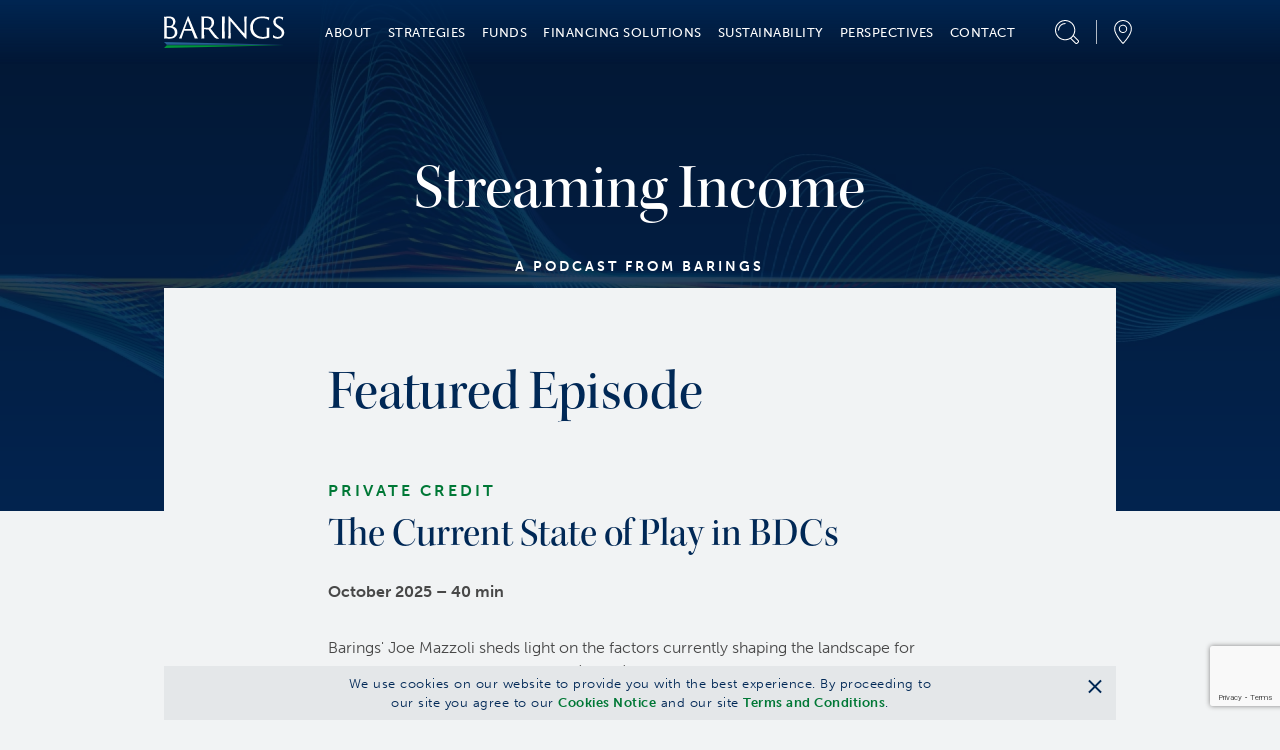

--- FILE ---
content_type: text/html; charset=utf-8
request_url: https://www.google.com/recaptcha/api2/anchor?ar=1&k=6Lc6-oIlAAAAAGUuYV3wyUx8mn9u1_WfKSNJ7jN0&co=aHR0cHM6Ly93d3cuYmFyaW5ncy5jb206NDQz&hl=en&v=PoyoqOPhxBO7pBk68S4YbpHZ&size=invisible&anchor-ms=20000&execute-ms=30000&cb=btnouj66lc90
body_size: 48401
content:
<!DOCTYPE HTML><html dir="ltr" lang="en"><head><meta http-equiv="Content-Type" content="text/html; charset=UTF-8">
<meta http-equiv="X-UA-Compatible" content="IE=edge">
<title>reCAPTCHA</title>
<style type="text/css">
/* cyrillic-ext */
@font-face {
  font-family: 'Roboto';
  font-style: normal;
  font-weight: 400;
  font-stretch: 100%;
  src: url(//fonts.gstatic.com/s/roboto/v48/KFO7CnqEu92Fr1ME7kSn66aGLdTylUAMa3GUBHMdazTgWw.woff2) format('woff2');
  unicode-range: U+0460-052F, U+1C80-1C8A, U+20B4, U+2DE0-2DFF, U+A640-A69F, U+FE2E-FE2F;
}
/* cyrillic */
@font-face {
  font-family: 'Roboto';
  font-style: normal;
  font-weight: 400;
  font-stretch: 100%;
  src: url(//fonts.gstatic.com/s/roboto/v48/KFO7CnqEu92Fr1ME7kSn66aGLdTylUAMa3iUBHMdazTgWw.woff2) format('woff2');
  unicode-range: U+0301, U+0400-045F, U+0490-0491, U+04B0-04B1, U+2116;
}
/* greek-ext */
@font-face {
  font-family: 'Roboto';
  font-style: normal;
  font-weight: 400;
  font-stretch: 100%;
  src: url(//fonts.gstatic.com/s/roboto/v48/KFO7CnqEu92Fr1ME7kSn66aGLdTylUAMa3CUBHMdazTgWw.woff2) format('woff2');
  unicode-range: U+1F00-1FFF;
}
/* greek */
@font-face {
  font-family: 'Roboto';
  font-style: normal;
  font-weight: 400;
  font-stretch: 100%;
  src: url(//fonts.gstatic.com/s/roboto/v48/KFO7CnqEu92Fr1ME7kSn66aGLdTylUAMa3-UBHMdazTgWw.woff2) format('woff2');
  unicode-range: U+0370-0377, U+037A-037F, U+0384-038A, U+038C, U+038E-03A1, U+03A3-03FF;
}
/* math */
@font-face {
  font-family: 'Roboto';
  font-style: normal;
  font-weight: 400;
  font-stretch: 100%;
  src: url(//fonts.gstatic.com/s/roboto/v48/KFO7CnqEu92Fr1ME7kSn66aGLdTylUAMawCUBHMdazTgWw.woff2) format('woff2');
  unicode-range: U+0302-0303, U+0305, U+0307-0308, U+0310, U+0312, U+0315, U+031A, U+0326-0327, U+032C, U+032F-0330, U+0332-0333, U+0338, U+033A, U+0346, U+034D, U+0391-03A1, U+03A3-03A9, U+03B1-03C9, U+03D1, U+03D5-03D6, U+03F0-03F1, U+03F4-03F5, U+2016-2017, U+2034-2038, U+203C, U+2040, U+2043, U+2047, U+2050, U+2057, U+205F, U+2070-2071, U+2074-208E, U+2090-209C, U+20D0-20DC, U+20E1, U+20E5-20EF, U+2100-2112, U+2114-2115, U+2117-2121, U+2123-214F, U+2190, U+2192, U+2194-21AE, U+21B0-21E5, U+21F1-21F2, U+21F4-2211, U+2213-2214, U+2216-22FF, U+2308-230B, U+2310, U+2319, U+231C-2321, U+2336-237A, U+237C, U+2395, U+239B-23B7, U+23D0, U+23DC-23E1, U+2474-2475, U+25AF, U+25B3, U+25B7, U+25BD, U+25C1, U+25CA, U+25CC, U+25FB, U+266D-266F, U+27C0-27FF, U+2900-2AFF, U+2B0E-2B11, U+2B30-2B4C, U+2BFE, U+3030, U+FF5B, U+FF5D, U+1D400-1D7FF, U+1EE00-1EEFF;
}
/* symbols */
@font-face {
  font-family: 'Roboto';
  font-style: normal;
  font-weight: 400;
  font-stretch: 100%;
  src: url(//fonts.gstatic.com/s/roboto/v48/KFO7CnqEu92Fr1ME7kSn66aGLdTylUAMaxKUBHMdazTgWw.woff2) format('woff2');
  unicode-range: U+0001-000C, U+000E-001F, U+007F-009F, U+20DD-20E0, U+20E2-20E4, U+2150-218F, U+2190, U+2192, U+2194-2199, U+21AF, U+21E6-21F0, U+21F3, U+2218-2219, U+2299, U+22C4-22C6, U+2300-243F, U+2440-244A, U+2460-24FF, U+25A0-27BF, U+2800-28FF, U+2921-2922, U+2981, U+29BF, U+29EB, U+2B00-2BFF, U+4DC0-4DFF, U+FFF9-FFFB, U+10140-1018E, U+10190-1019C, U+101A0, U+101D0-101FD, U+102E0-102FB, U+10E60-10E7E, U+1D2C0-1D2D3, U+1D2E0-1D37F, U+1F000-1F0FF, U+1F100-1F1AD, U+1F1E6-1F1FF, U+1F30D-1F30F, U+1F315, U+1F31C, U+1F31E, U+1F320-1F32C, U+1F336, U+1F378, U+1F37D, U+1F382, U+1F393-1F39F, U+1F3A7-1F3A8, U+1F3AC-1F3AF, U+1F3C2, U+1F3C4-1F3C6, U+1F3CA-1F3CE, U+1F3D4-1F3E0, U+1F3ED, U+1F3F1-1F3F3, U+1F3F5-1F3F7, U+1F408, U+1F415, U+1F41F, U+1F426, U+1F43F, U+1F441-1F442, U+1F444, U+1F446-1F449, U+1F44C-1F44E, U+1F453, U+1F46A, U+1F47D, U+1F4A3, U+1F4B0, U+1F4B3, U+1F4B9, U+1F4BB, U+1F4BF, U+1F4C8-1F4CB, U+1F4D6, U+1F4DA, U+1F4DF, U+1F4E3-1F4E6, U+1F4EA-1F4ED, U+1F4F7, U+1F4F9-1F4FB, U+1F4FD-1F4FE, U+1F503, U+1F507-1F50B, U+1F50D, U+1F512-1F513, U+1F53E-1F54A, U+1F54F-1F5FA, U+1F610, U+1F650-1F67F, U+1F687, U+1F68D, U+1F691, U+1F694, U+1F698, U+1F6AD, U+1F6B2, U+1F6B9-1F6BA, U+1F6BC, U+1F6C6-1F6CF, U+1F6D3-1F6D7, U+1F6E0-1F6EA, U+1F6F0-1F6F3, U+1F6F7-1F6FC, U+1F700-1F7FF, U+1F800-1F80B, U+1F810-1F847, U+1F850-1F859, U+1F860-1F887, U+1F890-1F8AD, U+1F8B0-1F8BB, U+1F8C0-1F8C1, U+1F900-1F90B, U+1F93B, U+1F946, U+1F984, U+1F996, U+1F9E9, U+1FA00-1FA6F, U+1FA70-1FA7C, U+1FA80-1FA89, U+1FA8F-1FAC6, U+1FACE-1FADC, U+1FADF-1FAE9, U+1FAF0-1FAF8, U+1FB00-1FBFF;
}
/* vietnamese */
@font-face {
  font-family: 'Roboto';
  font-style: normal;
  font-weight: 400;
  font-stretch: 100%;
  src: url(//fonts.gstatic.com/s/roboto/v48/KFO7CnqEu92Fr1ME7kSn66aGLdTylUAMa3OUBHMdazTgWw.woff2) format('woff2');
  unicode-range: U+0102-0103, U+0110-0111, U+0128-0129, U+0168-0169, U+01A0-01A1, U+01AF-01B0, U+0300-0301, U+0303-0304, U+0308-0309, U+0323, U+0329, U+1EA0-1EF9, U+20AB;
}
/* latin-ext */
@font-face {
  font-family: 'Roboto';
  font-style: normal;
  font-weight: 400;
  font-stretch: 100%;
  src: url(//fonts.gstatic.com/s/roboto/v48/KFO7CnqEu92Fr1ME7kSn66aGLdTylUAMa3KUBHMdazTgWw.woff2) format('woff2');
  unicode-range: U+0100-02BA, U+02BD-02C5, U+02C7-02CC, U+02CE-02D7, U+02DD-02FF, U+0304, U+0308, U+0329, U+1D00-1DBF, U+1E00-1E9F, U+1EF2-1EFF, U+2020, U+20A0-20AB, U+20AD-20C0, U+2113, U+2C60-2C7F, U+A720-A7FF;
}
/* latin */
@font-face {
  font-family: 'Roboto';
  font-style: normal;
  font-weight: 400;
  font-stretch: 100%;
  src: url(//fonts.gstatic.com/s/roboto/v48/KFO7CnqEu92Fr1ME7kSn66aGLdTylUAMa3yUBHMdazQ.woff2) format('woff2');
  unicode-range: U+0000-00FF, U+0131, U+0152-0153, U+02BB-02BC, U+02C6, U+02DA, U+02DC, U+0304, U+0308, U+0329, U+2000-206F, U+20AC, U+2122, U+2191, U+2193, U+2212, U+2215, U+FEFF, U+FFFD;
}
/* cyrillic-ext */
@font-face {
  font-family: 'Roboto';
  font-style: normal;
  font-weight: 500;
  font-stretch: 100%;
  src: url(//fonts.gstatic.com/s/roboto/v48/KFO7CnqEu92Fr1ME7kSn66aGLdTylUAMa3GUBHMdazTgWw.woff2) format('woff2');
  unicode-range: U+0460-052F, U+1C80-1C8A, U+20B4, U+2DE0-2DFF, U+A640-A69F, U+FE2E-FE2F;
}
/* cyrillic */
@font-face {
  font-family: 'Roboto';
  font-style: normal;
  font-weight: 500;
  font-stretch: 100%;
  src: url(//fonts.gstatic.com/s/roboto/v48/KFO7CnqEu92Fr1ME7kSn66aGLdTylUAMa3iUBHMdazTgWw.woff2) format('woff2');
  unicode-range: U+0301, U+0400-045F, U+0490-0491, U+04B0-04B1, U+2116;
}
/* greek-ext */
@font-face {
  font-family: 'Roboto';
  font-style: normal;
  font-weight: 500;
  font-stretch: 100%;
  src: url(//fonts.gstatic.com/s/roboto/v48/KFO7CnqEu92Fr1ME7kSn66aGLdTylUAMa3CUBHMdazTgWw.woff2) format('woff2');
  unicode-range: U+1F00-1FFF;
}
/* greek */
@font-face {
  font-family: 'Roboto';
  font-style: normal;
  font-weight: 500;
  font-stretch: 100%;
  src: url(//fonts.gstatic.com/s/roboto/v48/KFO7CnqEu92Fr1ME7kSn66aGLdTylUAMa3-UBHMdazTgWw.woff2) format('woff2');
  unicode-range: U+0370-0377, U+037A-037F, U+0384-038A, U+038C, U+038E-03A1, U+03A3-03FF;
}
/* math */
@font-face {
  font-family: 'Roboto';
  font-style: normal;
  font-weight: 500;
  font-stretch: 100%;
  src: url(//fonts.gstatic.com/s/roboto/v48/KFO7CnqEu92Fr1ME7kSn66aGLdTylUAMawCUBHMdazTgWw.woff2) format('woff2');
  unicode-range: U+0302-0303, U+0305, U+0307-0308, U+0310, U+0312, U+0315, U+031A, U+0326-0327, U+032C, U+032F-0330, U+0332-0333, U+0338, U+033A, U+0346, U+034D, U+0391-03A1, U+03A3-03A9, U+03B1-03C9, U+03D1, U+03D5-03D6, U+03F0-03F1, U+03F4-03F5, U+2016-2017, U+2034-2038, U+203C, U+2040, U+2043, U+2047, U+2050, U+2057, U+205F, U+2070-2071, U+2074-208E, U+2090-209C, U+20D0-20DC, U+20E1, U+20E5-20EF, U+2100-2112, U+2114-2115, U+2117-2121, U+2123-214F, U+2190, U+2192, U+2194-21AE, U+21B0-21E5, U+21F1-21F2, U+21F4-2211, U+2213-2214, U+2216-22FF, U+2308-230B, U+2310, U+2319, U+231C-2321, U+2336-237A, U+237C, U+2395, U+239B-23B7, U+23D0, U+23DC-23E1, U+2474-2475, U+25AF, U+25B3, U+25B7, U+25BD, U+25C1, U+25CA, U+25CC, U+25FB, U+266D-266F, U+27C0-27FF, U+2900-2AFF, U+2B0E-2B11, U+2B30-2B4C, U+2BFE, U+3030, U+FF5B, U+FF5D, U+1D400-1D7FF, U+1EE00-1EEFF;
}
/* symbols */
@font-face {
  font-family: 'Roboto';
  font-style: normal;
  font-weight: 500;
  font-stretch: 100%;
  src: url(//fonts.gstatic.com/s/roboto/v48/KFO7CnqEu92Fr1ME7kSn66aGLdTylUAMaxKUBHMdazTgWw.woff2) format('woff2');
  unicode-range: U+0001-000C, U+000E-001F, U+007F-009F, U+20DD-20E0, U+20E2-20E4, U+2150-218F, U+2190, U+2192, U+2194-2199, U+21AF, U+21E6-21F0, U+21F3, U+2218-2219, U+2299, U+22C4-22C6, U+2300-243F, U+2440-244A, U+2460-24FF, U+25A0-27BF, U+2800-28FF, U+2921-2922, U+2981, U+29BF, U+29EB, U+2B00-2BFF, U+4DC0-4DFF, U+FFF9-FFFB, U+10140-1018E, U+10190-1019C, U+101A0, U+101D0-101FD, U+102E0-102FB, U+10E60-10E7E, U+1D2C0-1D2D3, U+1D2E0-1D37F, U+1F000-1F0FF, U+1F100-1F1AD, U+1F1E6-1F1FF, U+1F30D-1F30F, U+1F315, U+1F31C, U+1F31E, U+1F320-1F32C, U+1F336, U+1F378, U+1F37D, U+1F382, U+1F393-1F39F, U+1F3A7-1F3A8, U+1F3AC-1F3AF, U+1F3C2, U+1F3C4-1F3C6, U+1F3CA-1F3CE, U+1F3D4-1F3E0, U+1F3ED, U+1F3F1-1F3F3, U+1F3F5-1F3F7, U+1F408, U+1F415, U+1F41F, U+1F426, U+1F43F, U+1F441-1F442, U+1F444, U+1F446-1F449, U+1F44C-1F44E, U+1F453, U+1F46A, U+1F47D, U+1F4A3, U+1F4B0, U+1F4B3, U+1F4B9, U+1F4BB, U+1F4BF, U+1F4C8-1F4CB, U+1F4D6, U+1F4DA, U+1F4DF, U+1F4E3-1F4E6, U+1F4EA-1F4ED, U+1F4F7, U+1F4F9-1F4FB, U+1F4FD-1F4FE, U+1F503, U+1F507-1F50B, U+1F50D, U+1F512-1F513, U+1F53E-1F54A, U+1F54F-1F5FA, U+1F610, U+1F650-1F67F, U+1F687, U+1F68D, U+1F691, U+1F694, U+1F698, U+1F6AD, U+1F6B2, U+1F6B9-1F6BA, U+1F6BC, U+1F6C6-1F6CF, U+1F6D3-1F6D7, U+1F6E0-1F6EA, U+1F6F0-1F6F3, U+1F6F7-1F6FC, U+1F700-1F7FF, U+1F800-1F80B, U+1F810-1F847, U+1F850-1F859, U+1F860-1F887, U+1F890-1F8AD, U+1F8B0-1F8BB, U+1F8C0-1F8C1, U+1F900-1F90B, U+1F93B, U+1F946, U+1F984, U+1F996, U+1F9E9, U+1FA00-1FA6F, U+1FA70-1FA7C, U+1FA80-1FA89, U+1FA8F-1FAC6, U+1FACE-1FADC, U+1FADF-1FAE9, U+1FAF0-1FAF8, U+1FB00-1FBFF;
}
/* vietnamese */
@font-face {
  font-family: 'Roboto';
  font-style: normal;
  font-weight: 500;
  font-stretch: 100%;
  src: url(//fonts.gstatic.com/s/roboto/v48/KFO7CnqEu92Fr1ME7kSn66aGLdTylUAMa3OUBHMdazTgWw.woff2) format('woff2');
  unicode-range: U+0102-0103, U+0110-0111, U+0128-0129, U+0168-0169, U+01A0-01A1, U+01AF-01B0, U+0300-0301, U+0303-0304, U+0308-0309, U+0323, U+0329, U+1EA0-1EF9, U+20AB;
}
/* latin-ext */
@font-face {
  font-family: 'Roboto';
  font-style: normal;
  font-weight: 500;
  font-stretch: 100%;
  src: url(//fonts.gstatic.com/s/roboto/v48/KFO7CnqEu92Fr1ME7kSn66aGLdTylUAMa3KUBHMdazTgWw.woff2) format('woff2');
  unicode-range: U+0100-02BA, U+02BD-02C5, U+02C7-02CC, U+02CE-02D7, U+02DD-02FF, U+0304, U+0308, U+0329, U+1D00-1DBF, U+1E00-1E9F, U+1EF2-1EFF, U+2020, U+20A0-20AB, U+20AD-20C0, U+2113, U+2C60-2C7F, U+A720-A7FF;
}
/* latin */
@font-face {
  font-family: 'Roboto';
  font-style: normal;
  font-weight: 500;
  font-stretch: 100%;
  src: url(//fonts.gstatic.com/s/roboto/v48/KFO7CnqEu92Fr1ME7kSn66aGLdTylUAMa3yUBHMdazQ.woff2) format('woff2');
  unicode-range: U+0000-00FF, U+0131, U+0152-0153, U+02BB-02BC, U+02C6, U+02DA, U+02DC, U+0304, U+0308, U+0329, U+2000-206F, U+20AC, U+2122, U+2191, U+2193, U+2212, U+2215, U+FEFF, U+FFFD;
}
/* cyrillic-ext */
@font-face {
  font-family: 'Roboto';
  font-style: normal;
  font-weight: 900;
  font-stretch: 100%;
  src: url(//fonts.gstatic.com/s/roboto/v48/KFO7CnqEu92Fr1ME7kSn66aGLdTylUAMa3GUBHMdazTgWw.woff2) format('woff2');
  unicode-range: U+0460-052F, U+1C80-1C8A, U+20B4, U+2DE0-2DFF, U+A640-A69F, U+FE2E-FE2F;
}
/* cyrillic */
@font-face {
  font-family: 'Roboto';
  font-style: normal;
  font-weight: 900;
  font-stretch: 100%;
  src: url(//fonts.gstatic.com/s/roboto/v48/KFO7CnqEu92Fr1ME7kSn66aGLdTylUAMa3iUBHMdazTgWw.woff2) format('woff2');
  unicode-range: U+0301, U+0400-045F, U+0490-0491, U+04B0-04B1, U+2116;
}
/* greek-ext */
@font-face {
  font-family: 'Roboto';
  font-style: normal;
  font-weight: 900;
  font-stretch: 100%;
  src: url(//fonts.gstatic.com/s/roboto/v48/KFO7CnqEu92Fr1ME7kSn66aGLdTylUAMa3CUBHMdazTgWw.woff2) format('woff2');
  unicode-range: U+1F00-1FFF;
}
/* greek */
@font-face {
  font-family: 'Roboto';
  font-style: normal;
  font-weight: 900;
  font-stretch: 100%;
  src: url(//fonts.gstatic.com/s/roboto/v48/KFO7CnqEu92Fr1ME7kSn66aGLdTylUAMa3-UBHMdazTgWw.woff2) format('woff2');
  unicode-range: U+0370-0377, U+037A-037F, U+0384-038A, U+038C, U+038E-03A1, U+03A3-03FF;
}
/* math */
@font-face {
  font-family: 'Roboto';
  font-style: normal;
  font-weight: 900;
  font-stretch: 100%;
  src: url(//fonts.gstatic.com/s/roboto/v48/KFO7CnqEu92Fr1ME7kSn66aGLdTylUAMawCUBHMdazTgWw.woff2) format('woff2');
  unicode-range: U+0302-0303, U+0305, U+0307-0308, U+0310, U+0312, U+0315, U+031A, U+0326-0327, U+032C, U+032F-0330, U+0332-0333, U+0338, U+033A, U+0346, U+034D, U+0391-03A1, U+03A3-03A9, U+03B1-03C9, U+03D1, U+03D5-03D6, U+03F0-03F1, U+03F4-03F5, U+2016-2017, U+2034-2038, U+203C, U+2040, U+2043, U+2047, U+2050, U+2057, U+205F, U+2070-2071, U+2074-208E, U+2090-209C, U+20D0-20DC, U+20E1, U+20E5-20EF, U+2100-2112, U+2114-2115, U+2117-2121, U+2123-214F, U+2190, U+2192, U+2194-21AE, U+21B0-21E5, U+21F1-21F2, U+21F4-2211, U+2213-2214, U+2216-22FF, U+2308-230B, U+2310, U+2319, U+231C-2321, U+2336-237A, U+237C, U+2395, U+239B-23B7, U+23D0, U+23DC-23E1, U+2474-2475, U+25AF, U+25B3, U+25B7, U+25BD, U+25C1, U+25CA, U+25CC, U+25FB, U+266D-266F, U+27C0-27FF, U+2900-2AFF, U+2B0E-2B11, U+2B30-2B4C, U+2BFE, U+3030, U+FF5B, U+FF5D, U+1D400-1D7FF, U+1EE00-1EEFF;
}
/* symbols */
@font-face {
  font-family: 'Roboto';
  font-style: normal;
  font-weight: 900;
  font-stretch: 100%;
  src: url(//fonts.gstatic.com/s/roboto/v48/KFO7CnqEu92Fr1ME7kSn66aGLdTylUAMaxKUBHMdazTgWw.woff2) format('woff2');
  unicode-range: U+0001-000C, U+000E-001F, U+007F-009F, U+20DD-20E0, U+20E2-20E4, U+2150-218F, U+2190, U+2192, U+2194-2199, U+21AF, U+21E6-21F0, U+21F3, U+2218-2219, U+2299, U+22C4-22C6, U+2300-243F, U+2440-244A, U+2460-24FF, U+25A0-27BF, U+2800-28FF, U+2921-2922, U+2981, U+29BF, U+29EB, U+2B00-2BFF, U+4DC0-4DFF, U+FFF9-FFFB, U+10140-1018E, U+10190-1019C, U+101A0, U+101D0-101FD, U+102E0-102FB, U+10E60-10E7E, U+1D2C0-1D2D3, U+1D2E0-1D37F, U+1F000-1F0FF, U+1F100-1F1AD, U+1F1E6-1F1FF, U+1F30D-1F30F, U+1F315, U+1F31C, U+1F31E, U+1F320-1F32C, U+1F336, U+1F378, U+1F37D, U+1F382, U+1F393-1F39F, U+1F3A7-1F3A8, U+1F3AC-1F3AF, U+1F3C2, U+1F3C4-1F3C6, U+1F3CA-1F3CE, U+1F3D4-1F3E0, U+1F3ED, U+1F3F1-1F3F3, U+1F3F5-1F3F7, U+1F408, U+1F415, U+1F41F, U+1F426, U+1F43F, U+1F441-1F442, U+1F444, U+1F446-1F449, U+1F44C-1F44E, U+1F453, U+1F46A, U+1F47D, U+1F4A3, U+1F4B0, U+1F4B3, U+1F4B9, U+1F4BB, U+1F4BF, U+1F4C8-1F4CB, U+1F4D6, U+1F4DA, U+1F4DF, U+1F4E3-1F4E6, U+1F4EA-1F4ED, U+1F4F7, U+1F4F9-1F4FB, U+1F4FD-1F4FE, U+1F503, U+1F507-1F50B, U+1F50D, U+1F512-1F513, U+1F53E-1F54A, U+1F54F-1F5FA, U+1F610, U+1F650-1F67F, U+1F687, U+1F68D, U+1F691, U+1F694, U+1F698, U+1F6AD, U+1F6B2, U+1F6B9-1F6BA, U+1F6BC, U+1F6C6-1F6CF, U+1F6D3-1F6D7, U+1F6E0-1F6EA, U+1F6F0-1F6F3, U+1F6F7-1F6FC, U+1F700-1F7FF, U+1F800-1F80B, U+1F810-1F847, U+1F850-1F859, U+1F860-1F887, U+1F890-1F8AD, U+1F8B0-1F8BB, U+1F8C0-1F8C1, U+1F900-1F90B, U+1F93B, U+1F946, U+1F984, U+1F996, U+1F9E9, U+1FA00-1FA6F, U+1FA70-1FA7C, U+1FA80-1FA89, U+1FA8F-1FAC6, U+1FACE-1FADC, U+1FADF-1FAE9, U+1FAF0-1FAF8, U+1FB00-1FBFF;
}
/* vietnamese */
@font-face {
  font-family: 'Roboto';
  font-style: normal;
  font-weight: 900;
  font-stretch: 100%;
  src: url(//fonts.gstatic.com/s/roboto/v48/KFO7CnqEu92Fr1ME7kSn66aGLdTylUAMa3OUBHMdazTgWw.woff2) format('woff2');
  unicode-range: U+0102-0103, U+0110-0111, U+0128-0129, U+0168-0169, U+01A0-01A1, U+01AF-01B0, U+0300-0301, U+0303-0304, U+0308-0309, U+0323, U+0329, U+1EA0-1EF9, U+20AB;
}
/* latin-ext */
@font-face {
  font-family: 'Roboto';
  font-style: normal;
  font-weight: 900;
  font-stretch: 100%;
  src: url(//fonts.gstatic.com/s/roboto/v48/KFO7CnqEu92Fr1ME7kSn66aGLdTylUAMa3KUBHMdazTgWw.woff2) format('woff2');
  unicode-range: U+0100-02BA, U+02BD-02C5, U+02C7-02CC, U+02CE-02D7, U+02DD-02FF, U+0304, U+0308, U+0329, U+1D00-1DBF, U+1E00-1E9F, U+1EF2-1EFF, U+2020, U+20A0-20AB, U+20AD-20C0, U+2113, U+2C60-2C7F, U+A720-A7FF;
}
/* latin */
@font-face {
  font-family: 'Roboto';
  font-style: normal;
  font-weight: 900;
  font-stretch: 100%;
  src: url(//fonts.gstatic.com/s/roboto/v48/KFO7CnqEu92Fr1ME7kSn66aGLdTylUAMa3yUBHMdazQ.woff2) format('woff2');
  unicode-range: U+0000-00FF, U+0131, U+0152-0153, U+02BB-02BC, U+02C6, U+02DA, U+02DC, U+0304, U+0308, U+0329, U+2000-206F, U+20AC, U+2122, U+2191, U+2193, U+2212, U+2215, U+FEFF, U+FFFD;
}

</style>
<link rel="stylesheet" type="text/css" href="https://www.gstatic.com/recaptcha/releases/PoyoqOPhxBO7pBk68S4YbpHZ/styles__ltr.css">
<script nonce="WveqLIvC_jpYnXhaRcPUqQ" type="text/javascript">window['__recaptcha_api'] = 'https://www.google.com/recaptcha/api2/';</script>
<script type="text/javascript" src="https://www.gstatic.com/recaptcha/releases/PoyoqOPhxBO7pBk68S4YbpHZ/recaptcha__en.js" nonce="WveqLIvC_jpYnXhaRcPUqQ">
      
    </script></head>
<body><div id="rc-anchor-alert" class="rc-anchor-alert"></div>
<input type="hidden" id="recaptcha-token" value="[base64]">
<script type="text/javascript" nonce="WveqLIvC_jpYnXhaRcPUqQ">
      recaptcha.anchor.Main.init("[\x22ainput\x22,[\x22bgdata\x22,\x22\x22,\[base64]/[base64]/MjU1Ong/[base64]/[base64]/[base64]/[base64]/[base64]/[base64]/[base64]/[base64]/[base64]/[base64]/[base64]/[base64]/[base64]/[base64]/[base64]\\u003d\x22,\[base64]\\u003d\x22,\x22UQbCq8K+VHnDp1hxV8KXU8K/w5UYw45xCjF3wq1Pw689cMOoD8Kpwq54CsO9w43CnMK9LTlew75lw6DDvjN3w5vDm8K0HQ/DkMKGw44cF8OtHMKbwrfDlcOeIMOiVSxzwr4oLsOHVMKqw5rDlxR9wohNISZJwp3Dh8KHIsOIwpwYw5TDjMOzwp/CiwJML8KgccOvPhHDnUvCrsOAwobDs8Klwr7DmsO2GH54wo5nRAluWsOpWDbChcO1b8K+UsKLw4XCunLDiTkiwoZ0w4t4wrzDuVhCDsOewpbDi0tIw4dZAMK6wpXCjsOgw6ZmEMKmND9uwrvDqcK/Z8K/fMK8K8Kywo0Ew4rDi3YFw55oADkKw5fDu8OXwpbChmZqf8OEw6LDgsKXfsOBP8OkRzQxw5RVw5bCgsKCw5bCkMOFLcOowpN/wqQQS8OZwqDClVl7csOAEMOPwoN+BUrDqk3DqWTDp1DDoMKFw55gw6fDk8OWw61bMSfCvyrDhDFzw5olcXvCnnPCh8Klw4B2FkYhw6vCmcK3w4nCkcK6Dik/w64Vwo9UESFYXcKWSBbDi8ORw6/Ct8KkwrbDksOVwonCgSvCnsOmBDLCrRgtBkd8wqHDlcOUG8K8GMKhJFvDsMKCw64lWMKuGE9rWcKFdcKnQAjCh3DDjsO8wrHDncO9YsOKwp7DvMK5w4rDh0I9w7wdw7Y3LW44RARZwrXDqW7CgHLCoybDvD/DoGfDrCXDkMOQw4IPDHLCgWJEFsOmwpcRwqbDqcK/wo0vw7sbHcO4IcKCwrVHGsKQwobCqcKpw6Nqw7Vqw7k3wphRFMO8woxUHxHCrUc9w7LDkBzCisO6wpsqGGfCoiZOwoNewqMfAcOfcMOswpcPw4Zew7t+wp5CcnbDtCbCuAvDvFVNw4/[base64]/Dp03CtWrClcOubydubBsDw7vDi3l6IcK5wp5EwrY+wqvDjk/DicOYM8KKYsKLO8OQwq4Mw58sXF41DWx6wpk8w5A+w78SQiTDpcOzWcO2w5BxwqXCrsK1w4DCnFhEwprCk8KzHsKiwqTCosKxJ3bDi0XDicKLwofDnMK/T8O3QgPCm8KtwrzDrDTCgcKuPTXChsK5WWsdw58Uw4fDh1LDh2rCgcKQwoo1CXDDmX3DlsO6Q8OwW8OPf8KDXBLDrFRXwrZjTMO5HDJVWhFXwpTDmMKSPEPDucOMw53DiMOiUVERSjfDmcOiXcOfZxcbMnd2wq/DlzFcw5LDiMOiWBYow4bCn8K8wqJCw5Yew7PCrXJfw5o1IAIZw4fDk8K/wqfClzTDhRtJW8K6JcOYwpLDjMOMwqAFJ1dUSCQVbcOtR8K8AcKMW3TCvMOUX8KEA8K2wqPDtgHCtg4NUUcjw5PDosOrGyLCpsKOCmTCl8KTQx3DqwbDv1fDvVnCs8K/w7cWw5LCpWxPSE3DpsOuXsKnwppgelvCu8KqDiIzw5gdEQgsInEGw7/ChMOOwqNRwqHCmcOjMcOLGMKQMWnDnsKcLMOcBsORw6ZIbhPCg8OdNsO8DsKPwoRhHCxywp7DkkwVPsKPwp7CjcKtw4lpw7vCum55AD9IcMKhIsKaw6I8wrRqTMK1YkguwozCkm/DrnrCqsKmw4zCtsKOwodew5FhD8OJw6HCl8K6amzCtjhQwoTDnkhCw5UIUMOSfsKKMhsjwqBwYMOKwp3CqcKHG8OgIMKpwo18dGHCtsOHPsKJfMKSPmoCwqhCwrANdsOgwqDCgsOpwqZZJsKRaxIrwpoQw5bCtH/Cr8KGw5wiw6DDrMKXD8OhCcK+MFJ1w6R+cDHDjcKwX0BlwqfDpcKpZMOzfzDCpU/DvhhWXMO1VcONV8K9OsKKDcKSJMKQw7HDkQrDuG7ChcKHTRjDvl/Cq8KwIsKtw5nDlsKFw6Raw57Dvms2Ny3Cr8OOw7LChC7Dt8K8wokHD8OvEsOKSMKuwqZMw4/DrjbDlFLCp2LDmlvDhRXCpMO2wqx2w5nClMODwrlswpFIwqE5wrkKw7jCk8KOcgnDkA3CnD/CocOtXMOhZ8KfG8OuUcO0OMOZHCZ1ah/[base64]/CjsOgwpDCjRDCtMOGYcKDHF7CsCXCiXTDisOCBkttwq3Dm8OMw69MUAVowp3DlVLDusK/VxHClsO9wr/CmcK0wrvCpMKlwp0rwonCiW3Cow7ClXXDssKmGzTDgsKPFcOYdsOSLVlTw6TCm2LDtC0Hwp/ClMOWwqYMK8KienNBHsKMwoYDwoPCqMKKGsKvc0lww7rDiD7DlUgVcRnDv8OGwpJ5w7Z5wpnCuV3CmMOMSsOKwqMGNsOYA8KxwqHDuG4+H8O8TV7CvC7Dqi4ERcOdw6/DrkcGasK4wo8TKcOAaE3CpMKnBsKnE8O8BSTDvcKkP8OBQ3VXTULDp8K4BsKzwrhxIkhmw7ICR8Ksw6fDgMOADcKpwo5wQlfDrWjCmGNSMcKHKMOTw4jDnQjDqMKRM8OjB2PDoMKHB0cMZT/ChnDCtcOgw7fCtCPDl0Q/w4lFez4NDEFyScK4wofDgj3CtBfDpcOew6cWwoEvwpAFY8KIYcOxw71MAjw2Q1DDvXcmYcOQwpdswrDCrsO+acKSwofDh8OIwo3ClsKqAcKJwqwOScOJwp7ChMOCwpXDnMOcw58EI8KrdsOxw6rDhcKnw5law4/DhcO1Qkp4HB1Qw4VxTV8Uw7gDw6xXbl3Cp8KHw4BBwqRZGB7Cn8ORTA7CpgcFwrPDmcKIfTPCvi8OwrLDosKCw4LDlMKUwp4NwoEPG3AINcOawqnDpB7CkVcTRSnDocK3W8O+wpfCjMKowrHCt8Oaw5HCizMEwolEWsOqF8O0w7/Dm1MlwoF+fMKIJMKZw7PDlsOvw55EMcKwwqctD8KYXwhcw4DCjcOiw5HDmhIyWlRqEcKvwoLDqCFxw70fYMK2wqR3YMKsw7bDpzt5wocZwrR+woAkwojCh0HCiMKiJQvCuHHDncO0Pn/CisK6ShzCiMOsVAQuw7rCrmbDkcKJScKAYzXCu8Kvw4/DjMKHwo7DlGUbW1R3b8KPT3t5wrhhfMOhw5lDN2l4w7/Ch0IHDRAqw6nDgMOaRcOlwrBuwoBTw4Mcw6HDhUp3ejxFKGhWInjDvcOmdC0UOFHDo2/DnRTDgMOIH05AIBIyZMKFwofDgVlWGj88w5DCp8ORPcOqw7YJbcO9Y2g4EWrCisKtJDbCqzlHb8KIw4DCgsKgMsK9CcORDQLDrMOUwrvDgjHCtEpSUMK/woPDm8OVw5hlw4Acw5fCrhLDkSpRBMOIwqPDiMKNcyckcMKYw55/wpLDvVvCr8KvdEcxw7Rhwqxqd8OdRx45PMOUdcOlwqDCvjc1w654wr/DhDlEwqgswr7DqcOoJMOSw7XCsRg/w7NtZ20/w7fDh8Okw6fDtsOHAGXDtGvDjsKjOQZrOnvDo8OBOsKDDU5xMj5pMjnDsMKOPXELUU1IwqfCuxHDgMKWwolYw7zCnxsJwr8Aw5NqWV/CssODDcOewonCoMKuT8OnT8OSOCx2H304CHZrw6nCoEnCkVY0FQ7DuMO/[base64]/CgnltEcOpSivDrMKHdMKfbn7CsMO7MMOfQXLDmMOqWwDDkh/CrcO7LsKRZzfDvMKoOXYqbi5kRMOJZQY5w6pOecK8w65aw7LCsX8KwpHDlMKPw5rDj8K/FMKdRgUyOgx2XAnDncOJPmtWXcK7U1bCjMKzw7/Djkgrw6fCm8OWXjMmwpwcPcKOUcKDQT/[base64]/DjsK7PA9rZ0DCr1o4wqsWwp7DhsKqPcKbesK3w44LwpYYWUgVEFXDqsOvwoXCscK7GBsYEcOFQX9Tw5x6Am1wGcOWW8OSLhPCjRPCiiptwrTCl2/DrArClz1+w5t8MhFcU8OiSsOzFxthDAFGJMOdwrzDujXDrsOtwpPDsFrCi8Opwp8IByXCucKQLcO2QlIsw79EwqXCosKewrbCssK4w5B5csOkwqB5TcO1Yn59UTPCi1vCuTXDp8Kpwo/[base64]/[base64]/EShjwrwcWcOkImrCrjXChcOMw6dTwrhlw5/Ch1fCqMK1woU8w7VwwoBPwo8MaBzCpsKawoQpJcK/ZMOswoEERSRscDAHBsKkw589w4HDlXpKwqDChGgAcsKgDcKBcsKLOsKNwrFZG8OmwpkZwrvCunkYwowbTsKtwo4YCQF2wpoBL2jDtkhZwrt/JcKLw7vCpMKBQE5YwpZWLD3CozfDqsKLw4Iow7hew5XDhH7CucOmwqDDiMOcUjAHw5PChErCuMOqQA/DgMOVJcKXwqTCgDTCs8OdIsOZAErDvlpPwoHDsMKiCcO4wr7Cs8ORw7fDkBYXw6bCojwJwpkBwrVuwqjCv8OsMkjDhHpCHAcnej9kE8OBwrUEW8O0w55mwrTDj8KJJ8KJwqxeFXo3w5wRZidRwppvPcOyKlo7woHDuMOtwqwDV8O2QMOIw5nCnMOcwrJ/wrDDqMKVAMKgw7vDsGbChSEcD8OCbgTCvHjCnlshRWnCm8KQwrBIwppVUsO4RC3CmcOOw7fDnMO9cF3DqMOKwrNDwpFrNHhqGsO4Ygxtwo3CvMODQC4UGGZHLcKXRMOqMC/CrjoTUMK8JMOPNUIcw4DDtMKZc8Oww59BaX7Dp3ciUETDusOOw6fDrjnClQDDvEXCuMOWFR1UV8KNUilkwpIDwp/ChsOjM8K/P8KZJQd6w7TCoVEiC8KQw4bCvsKHLcKxw77DqcORYVEoPMKcMsO8wqrDuVbDtMK2bUHCrsOibQXDgcODRhJvwoNJwo99woLDlnfDl8OjwpUQW8OOC8O9MsKfXsOdbMOUasKVIsKvwo00wo87w4s8wo4HU8OOQxrCqcKyR3UdXx5zG8O3c8O1GcKzw48XSGzDvi/CrXvDiMK/w6tQH0vDkMKlwrjDocOowo3CisKOw7FZD8OAJjIkw4rCpcOgaVbCu19gNsKwGTXCpcKKwqZmSsKWwr9twoPDgcOJLUtuw6TCtMKPAmgPw6jDoQLDk27Dr8OSC8OoOzoqw5vDqQbDgzrDgj1gw6hzJcOYwqzDnDRBwrZswo8pS8OQw4AuHXvDvz/Dm8KYw45YL8Kzw4pCw7BVwoZiw7N3wrg3w4/DjMKRIHHCrlFHw5wdwrnDhH/DnVV8w6d3wqt7w7YNwr3DoD9+V8Kdc8OKw47ClsOAw4BlwpvDm8OqwqjDvmMawqAVw7vDoQrComzDllTCiG3DkcOnw7nDgMOzTn1awrl8worDq3fCp8KuwpDDjh1xA0PDqMONG3ULKMOffD47wpjDo2HCnsKfGFfCuMOhN8O5w6LCkcOtw6vDrMK/wqnCpEFawqkDCsK3w6sTwpwmwpvCrD7Ck8OFL3HDtcOJMSzCnMOCSW0jPsO8QcO3wpbCn8Oqw67DkEMyKhTDgcKtwr1owrfCiV/DvcKSw4bDpsOVwodtw77DrMK6QiPDmyxFFDPDighew4h9EEzDsR/[base64]/[base64]/Dm8Kiw4PDkV5lwpZvwrPDkEnCvsOTRcK1w7TDsMO4w77Clgd9wrnDg1wpwofCo8OCwrXCoWVCwrrCqDXCgcKZMcKowrXCukk9woQ/ZTXCncOaw70gwoNDBDZSw4jCj01Fwq8nwrjDqRp0DB4yw6o/wr/Cu1Utw5pVw4PDm1DDlcO+FcKow4vDjcORX8O3w65SbsKuwroKw7QUw6PCiMOaBXMPwrTCm8OcwrISw6LCvRLDsMKXEhHDtxluwpzCp8KTw6lJw5NvTMKkTBBaF25EB8KEHcKJwq97Rz/CvMOOYk/DocOkwqrCqcOnw4NZd8O7IcODIMKsd05iwoQbSxjDscKww54iw7MjTzYVwpvDgRzDrMOvw6NQw7NVbsOeSMO9wqU3w7JfwqTDmAjDnsKlPThkwrPDhz/[base64]/CkGA8YsOZHyloZcOyflnDlnjCp8OCNRfDihl8wrpfXjQ8w4bDigvDrGNUCxMrw7/[base64]/Cp2jDpMKzw7vCtsO+NsKPwrsOMMOsM8OHwrXCpmTCjFZjLcKCwrc4JX9DbD8MGMOnWnLDj8Ohw68iwp51w6BPOg3ClDnCqMOrw7HDqkEUw6XDiVpnw6/[base64]/[base64]/Ck3NlcXjCkC7Di8KBGsKKwoHCqHZAVMOHwqR4K8KFDwTDomlWHEYJAn3CrMOHw5fDk8OawpLDuMOnUMKUGGQ1w6XCu0FKwos8Z8KQeX/[base64]/Bn4rw7tNwrnCk8KVwqc7VcKKwpDCqynDmmrDkFvDhcOqwpp4w7jCmcOYd8OHesKRwo0rwrtiFxTDtMKkwrzCicKIJUnDpMKowpTDuQ0Sw7JEw4V/[base64]/wr1uM8KXL8Kow7Rda8KeF8ODwrbDg1sjw4cbwpwJwoIEAMOww7pmw6I9w6N4w6TClsODwr0BDC/DhcKOw6EKSMK0w7VFwqQnw6zCm2XCgGlcwo3DicK0w6lgw7E/HcK1b8KDw4fCpCDCulrDqVXDgMKLfMOrd8KhFsKwPMOsw4hIw4vCicKkw6/Cr8O4w5rDq8OPYjcrw4BXd8OsKBvDs8KeRnvDlEw9fsK5NMKAXsKjw4Vdw6wQw5lCw5RsHXsuSjXCklMDwp/DqMO/JHPDsA7DiMKCwotJwpvDnWTCr8OjEMK+EhMVDsOjYMKHFh/DmErDqX5KSMKcw57CksKWwrLDqwnDuMOdw7rCtUjCkSBWw6Qjw54xwotSw5zDm8K7w7DDucOBwr4iYBlzMm7Cn8KxwrELf8OWfk8BwqcLw7nDisKFwrYww61HwqnDkcO3w7PCgcOxw7d4F1HDthXCkxUsw4gdw7lsw5PCmWc1wrYiF8KiUsO+wo/CsQ1KVMKPFsOQwrI9w69uw7wSw4bDpXgBwrBcNztcC8K0ZcOcw5/Drn8TBcODGmxKAklJDT1iw7vCgsKfw5pJw7Rbcm40YcK2wrBYw60Hw5/Csh95w5rCkU8jwrzCogo7KQ8WTll/JmcVw6QZd8OsY8KVFU3DgFPCvsOSwq43fDDDhGhOwp3CgcOUwr/Dm8KNw5nDt8O9w5JbwqvCtDDCnsKGV8OYw55RwotZwqFsDMO/aRHDuzRaw7TCssOAZUfCvz5ow6EKIMOVw4DDrGjDvsKpQArCvcK6dzrDpsOEJAfCqQTDp0ccY8ORw4cgw7fDphbCgcKNwrzDksKEY8Otwo9IwrDCs8ORw4NJwqXDtcKDT8Kbw602csK/Zi5YwqDCk8KJwqlwFFHDgx3CoQoEa39Mw6TCs8OZwqzCn8KabsKJw6HDtE8VHMK6wq0/wqTDncK/ADHDvcK5wrTCqXYmw7nCvxZ5w5oYD8Kfw4obFMO5YsKcAcO4AsOow5LDqBrCg8OpTkwNIFLDnsORT8K3PFAXZwQnw6JQwqJvT8OPw68nalFTFcOTXcO0w5HDqg3CvsOWwr/[base64]/[base64]/[base64]/[base64]/CnRTCk25DTWQlfsOmT8Omwo3CpDHDsBHCosK4f3kMc8KSUAE8w5MZdUF2wpFmwqXCicKaw7HDu8O1XwhKw5TCqsO3w70/OcKCOAjCosOyw5cfw5d7TiXDlMOdIT5CBwbDrSfCtgA+w6sLwq8wAcO/w4ZTRcONw60gccO2w4QOB1YZMFBBwo3ChylPU3TCrm4iXcK4SisEH2prSQ9XMMOJw6LCh8KLwrFrw7wFbMOmPMOWwrh/wrjDhcOqEyMgCCHCmcOLw4QKcMOTwqnDmENQw4TDoibCiMKqKMK2w6N8XWAIMCtvwrxuQ13DvMKjJcOEdsK7LMKAw7bDhMOgXElPGDHCvcOQaV/Cl3rChSA9w71JJMO0wpVVw67DsVZjw5nDjMKfwqVCO8OJwp/ChQzCocKlw4YTGHYQwr/CiMK7wqbCuicMTGcIam7Cp8KvwozCpcO8wpkKw40rw4LCqsOcw5hJT2fCmXrDtEh5VlnDlcKDJsKSOWdbw5/[base64]/w7fCkMO1wqnCocOibMOgbAjDhEzClcOVR8OgwpAMWTZUKhTDoQMSc3nCqS8CwrYIWQ9LKsOdwp/DrsOew67Ci2bDjlLCk2JgbsOgVMKQw5Z4EmDCvFNzw5x0wozDsRx+wobDlzbCjkxcTC7Dl3nDshV5w4cnQsKfMcKkD27DjsOqwpXCu8Kswr/Dr8O/J8KsNcO0w55Qw4jCncOFwpcNw6PCscKnNiXDthEpwr/CiFPDq2zCjMKawr4xwq3DoFfClQRmdcOvw7HCg8OTHB3DjsO0wroKw4/DkjzCncO/YcO+wrfDgMKEwrEzOsOgYsOOw7XDhj/[base64]/WsK/w7bDl2QSfFZoBj4IGsKFwrbDo8K4RsKXw7JIw4PChyHCmDEPw7TCjmDDj8OCwoYTwo/CikzCuG96wqk4wrXDoSQ1wrkIw73CknXCoChPcmNnUQBVwojCkcOZAMKlYCItYMO7wqbCkMOywrDCuMKZwo5yBj/[base64]/[base64]/[base64]/CqmbDisK+McKcXcO4XsKNwpJKwoxxMU/ClcO9WcOzDHZTRMKCfsKaw6LCp8Kyw6BwZybCqMOXwqhzY8OMw7PDu3/DlFN3woUzw5I5wobDk0hmw6LDtivCgsOgfg4HFC5Sw6rDv1ttw7EaYX89fHVCw7FCw73CqBTDlQ3CpW5Tw70bwo8/[base64]/Cu8O4w4pNFk5WDUvDucKgEjHCjcKtw6/CosK0w5AcfMOFc2lXXSTDlsOZwpNbK3HCkMKNwopCRCFiwrcSOUPDtS3Ci0o5w6bDkHXChsK+M8K2w7E9w6EiWWMFYg1Xw7DDrQ9hw4nCug7Cv3p/SRfCssOvc27Cm8OtYcOtwrVAwoHDhFo+woYyw4wFw6bDs8OdL2rCocKKw5nDoR/DhsO/[base64]/DmMKzw47CmiJawpDDsmTDpsKOw7ICw4DCg2DCjQpUU2QrASnCvsO2wr9TwqvChQrDrsOiw50Rw6/DvMOOZsK7MMOpSSHCjy0qw4jCj8OnwoHDqcOdMMOSHgMzwqp7G2LDr8OHw7V/w6TDqGTDv2XCocKOYMOvw70Pw4lach7CqGfDpzZQNTLCr2PDnsKyMSnCl3J7w4jCkMOdw4LDjXNjw4cXUEjCgS95w6nDg8ORGcOxYyA4Jn7Cvj/[base64]/[base64]/DpUnCg8KZw5/[base64]/OzjDm2Z0w59yeyxtZ8OLbU3CvE9dw5B5w5gBdlJLw4LCmcKIQn9zwotww71tw4DDhWTDpAXDpsKEJRzCo2vDkMKhD8Kmw504TsKAKybDt8Kxw7LDnUPDiFvDqEERwqXCpmjDqcOIPMO4UyM/QXbCt8KUwplmw7Fqw7BIw4rDo8KnWcKES8KtwoZXdAhCdcO4XHMpwo9fHlJYwpwWwqI1TAYfKBtQwr/DmAfDpXjDgsOfwqJmw4HCih7DncOBZnrDoGBKwrzCpGVIXTPDoy5pw73DpHNkwofCt8OTw67DpA3CiyjCmVJzTTYSw6fCjRYdwqTCn8OBwojDmF0kwq0lKA/[base64]/Do2HCuD/DvyXClsOZGMOPN8O3w6fClsK1YAzCkMOGw7sGbmHCqMOPW8KUecO/WcKvZk7CvFXDrSnDkXIiJEdGIVo5wq0Cw5nDmBbDhcOzU3YNFiHDncOqw48Nw5t+YR/Cu8O/wrPDoMOEw6/Cr3bDuMOew48qw6fDv8KKw641Kn/[base64]/JsKFBsO4ScKEw50zw61zw6rCkBwIW8K6w4HCm8O/woQ/[base64]/DpT0Qw7gLw50eIsOuw5tcNcKvL8KywoZTGMOFBEDCsVnCisK+w7BmG8Ohw5rCmHbDnsKOLsOnIMKHw7kjFSYOwqJkw6nClcKiwq10w6loFHQeKTDCi8K1YMKtw6LCscKTw5FXwrwVKMKVA1/CnsKcw5vCpcOuw7IDKcKUYWrCiMKhwpvCun06EsKAcgvDrH/CmMOxJ3wdw59ACsOWwoTCh2QpAHBpwpXCkwrDkcKRw6TClTvCucOpKS/DplQtw6hGw5zCmVTDpMO/wrLCn8KPYGZ6FcOiai4DwpfDjcK+bmctwr8fwrbDucOcfmJqWMOAwp0RecKxIjcHw7rDp8O9w4djb8OrTsKlwoISwq4zO8OMwpgCw5vCgcKhA0zCmsKww6dqwqVJw7LCjcKDAFBDHcOzA8KEE3HCuVnDl8K6w7Ylwo54w4PCkko4TUTCocKzwoHDlcK/w6vDswUyFGZew4oxw4zChEJ/[base64]/Cr8K6wpTDmmdTKRLClcOBKcKww6N4e2wlTcKaMsKQBg1lCG/[base64]/CmsOnw7nDkMK1XsKNwr7CocObBcO9T8OAT8OLwpIASsOlLsKzXsOtO0/[base64]/CsEvCtcKxJ8Kawpw2AsOUwqfCgDvDvDowwqvCgsKvJy4Dw4nCgRh1U8KrVVPDo8OeZMO9wrgGwo4CwocXw5jDizrCqMKTw5ULw5/Cp8Kzw49WWzfCvSnCuMKDw7Fww7HDoUXCt8OVwqnCgScGR8Kww5Ekw4Iuwqk3ZUXDtihGTSPDqcOBwrXCgjpfwoQHwokIw7DDpMKkVsOTDFXDpMOYw4rCi8OveMKIRAPDqwwbRMKLMSlfw4fDqQ/DlsOBwo49ECIXw6Izw4DCrMKCwpbDqcKnw5k5AMOhwpJ0wrPDs8KtMMKcwrFcTFTCv0/[base64]/fgLCt3PDlH8yw60yNMOawpMgK8Oww7IqSMKZPsOIwrsfw7hIXAvCmMKeXCjDuirCoR7Cl8KULsOdwpY6wqbDgTRoERcnw6Ebwq4sQMOycG/DjzVgd0/Co8K2wqJCUMK7dMKXwq8CasOAw4s1HXgSw4HDp8K8KgDDg8Omw5nCncKtDgAIwrVPKEBCGwLCoTdDBABDwqzDhVthW25JFcKFwoDDrsKhwozCuHhhPHnCgMKeCsKDBsOJw7nCiRUww701WlzDr14Tw4nCpAwFw7zDsXHCr8OFcMKCw5g1w75awptYwqZswpN/w5DCmRw5CsOjWsOuOgzCuC/Crgk6SBhNwoUzw60Vw5JRw4BlwpXCmcKDYsOkwqvCsxIPw5YKwq3DgwY2wqgZwqvCkcOXQDTCgwcSMcOnwp86w5wOw5zChmHDk8KRwqQhKEhewqINw5Ygw5ArKXwWwrXDiMKAHcOgw7LCqnEzwpQ/Qhphw5XCtMK+wrRNw6DDuTAJw6vDqil8U8OpSsOIw7PCvHJAwqHDkztMBk/CvWIFw7gGwrXDojtNw6srDjTDjMKlwp7CkinDisOrwpIudcKRVsOpQTMtwqXDnQ3CjsKvSyVIfwEYZCTCoVgnWVQJw5QRbDEIVMKLwrUrwqzCnsOvw5LDkcKMPiM0w5XCm8OeC2Ymw5TDgnkudMKRAF9lXgTDtMOXw6/CgsOYTsO2NGIiwpwDfxrCgMO2WWTCr8KlFcKudGXCuMKFBSgsKsOWYW7CvcOqZMOPwqbChwdhwqvCgFgPNsOjMMOBa0YLwpDDnjMZw5UqGDAQDHYAOMKHdEgYwq4Mw6vCiSIuc1HCvWHCvMKdQgctw6hPw7d3D8OGclZawo/CiMKDw7g0w73DrFPDmMK9CzQzXx4ww4hgRMKpw4/CjloUw7DCo28ReSHDmMO8w6bCpsOXwqQOwq/DpgsIwp/Ds8KGPcO8wpgtwpjCnTTDjcKXZT13RcKaw4QRSXA6w40DJ387HsO7WcOsw5/DgMOJBRMiYRY5P8OOw65Awq5BETTCiwgHw4bDrGVQw6Uaw4vCuUIeSkrCiMOCw6FhDcO2wr7DvWnDjcK9wpvCvcOiWsOSwr7ComQcwrJEQMKRw6zDncOpBEdfw4LCgXjCisOAOhPDlMOuwrLDisOYwozDhBjDnsK5w7LCgXQbJEoVaC1uEMK1ZmI2UCkmAQ/CuADDoEV7w4fDmio5P8Omw4UYwr/CtUfDtQ7DvsKowpprLVVwS8OJFCXCjsOJBFnDpsOew7liwpsGI8OGw7ZIX8OJaAhjbMOvwobDuh9ew6nCozXDhG/[base64]/CucOUw6vDscO9BMKcwqDDqG9oHcOswqhtwoYrw715T2NiAEIvH8KIwqbDscKIPsOrwpXCuUFFw4HClUIJwpdow4A8w5MnVcOFHsO9wq8yS8OswrVabhRWwooEPWlrw54+D8OhwpvDiT3Cl8Kqw6jCuRTCnHLCj8OoWcOhe8K0wqo1wrQHN8KiwpEHacKdwp0Iw6/DjRHDvFx3QgfDinkjCsKvworDjMOvc2LCqERGwpUnw5wVwrnCixkiAnPDlcOhwqcvwp7Dk8KWw7dgR1BOwoLDm8OtwpXDvcKwwqAVWsKvw73DrcKLb8OzJ8OMKRZJP8Oqwp7ClCEuwqrDvFYfw6Zow6zDiRRgY8OeBMK+BcOjfsOXw5cvV8OBDifCrcKzL8K1w4gvSG/DrsK9w7vDhi/[base64]/Don8dEyjDliRBBMOTwoAdHjEqTTHDn8K6HFRMwpDDgCDDocKcw44+GW/[base64]/wozCjsKDBcK0RxvCk8KEw40SwpTDl8KMwpvDncK1bcOcCj4fw5IhZsKOPsOybQYjwp4vNRjDmEsJakYrw4DCrsK1wpFXwo/[base64]/CkWwNwpLDu8KIbMOHwp8rwqXDqgMEwr/[base64]/Dm8OeDsOfdsOVJCwZwr3CtzXCrDrDoX5ww7p3w6bCn8OPw5JAM8KrXcOzw4nDpcKodMKNwpDCgH3CiX7CvhnCr0l2w4N/QcKOw79PFVU2wpHDsFZHdybDnSTCjsOrMkVLw6jDsS7DhU1qw7xlwofCu8OkwpZeZ8KRBsKXfcObw4Yvw7fCmVksecK3AsKBwojCusKSwpHCu8K7SsKUwpHCs8Ozw6fDtcK9w5gBw5R2UnlrH8KVwo3CmMOoGE4HGRhBwp8QOAjDrMKEFsOXw7TCvsOFw5/DpMOYB8OBIh7Dm8KKRcOCHiLCt8Kwwpwiw4rDvsO1w7nCnDLCg3zCjMKmHCbClGzDs2omwpbChsO7w7FqwrvCkMKMJMKewqPCl8KjwrpedsKhw6XDrx3DlGTDmyXDsDHDlcODdcKDwqXDrMOFwr3DgMOXw5/DhVjCpcOsAcOXbATCscKwLcKew6okBF12A8O4QcKKaBELWUzDg8KVwq/DuMKpwqVxw4dfCXHDniTDmnDDrcKuwp/DnX5Kw6R9bGYtw7nDlmzDqRtYWG3DtRcMworDmQXCo8Kbw7LDrDbDmMOaw59qw4AKw6pCwrrDscO1w5TCmBdrCCd5VUQ3wrDDgMKmwozCgsKXwqjDjW7ClUo/YA0uMsK4IyTDp2hBwrDCusOcIMKcwoFkMcOSwq/CtcKqw5ctwpXDo8Kww7TDu8KGFcOXRzbCm8K1wovCkBXDmhzDrsKdwq3DvBhzwqgxw7dYwrbDqsOFeAhibQPDgcKOHgLCvsKsw73DqGMww7vDuhfDocKYwqrClGLCoTUqIFcswq/Di3HCvHlgdsOQwqEFSCPDkSgGFcKOw5fDvmNHwq3Ci8OPU2jCm0/[base64]/AhTCpcKLwqzDlUHDmzzCs8ORwqbDhsKLw5sFMcOgwr7DjxnCtgLCqSLCpyZpw4pJw6TDgkrDhzYaXsKLX8K0w7xqw5RyTDbCvgc9wodeW8O5OVJ/[base64]/DhMOaIsO4V8KwIA/CnTbDnSbCsGfDp8K8FMK6cMOUEnjCpjbDuiLCksOYwq/[base64]/[base64]/ClR/Dh8OQTcK1B8OKQAXCj8KEZ8OVOMKcRAjDoQwnJ1bCisKfa8KGw6PDmsOmNcOIw5YVw4EdwqDCkFh+eF7CuUvCrCJnOcOWUsKxaMO+McKQLsKAwpMAw5zDiQ7CvsKOTsOHwp7CuHDDi8OCw70OWmoEw4ctwqLCth/CiD/DmyMqS8ONQsOzwpMDX8K5w5BBFlDDo2NAwo/DghHDjF1eQjfDrMO5GMKiO8Ohw7ZBw6wDTMKDL0NbwobCvcKIw6PCtsKACGk/[base64]/DrwBSEQoSwr0lTcOnHjt4dsO9w4/ClsOQwoNVAMO+w6HDlSUDwpPDlcO7w4TDg8O0wr8vwqHDil/CtjDDpsKfwpbCrsK7wqfDtsOnwqbCrcKzfXEnOMKHw7lWwo0bFHHDk17DosKSwrXDn8OabMK9wp3Cm8KGPHY2UBcxD8K3UcOvwoXDs1zCsjc1wr/Cs8KIw4DDoSrDl3XDoDzDsXHCsl5Tw44ZwqsQwo5Qwp/Dl2k/[base64]/DvsOnPgzCiVIbRsK3DMOIwqkxX13DhRMVwqzCpjVWwrnDpAoTccKYEcK/O3zCrsKqwrXDqSLChk8CLcOJw7DDocOeHDDCucKwIMOQw6A/YmHDnXNywpTDr30Tw6Fowqh7wqbCt8KlwpfCuAAjw5HDvgsHPcK/PRA0WcOUK2xrwqwww6plBBXDkEPCoMKzw71jw5XCj8Oxw5Z+wrJCw5QHw6bCrMOsacK/AyUfTDnDisKZw6wgwr3DucOYwowgb0JNRWNnw513UcKBw6shbsKAYS5kwojCvMK5w7fCvVdFwrpQwpfDkDPCryVfG8O5w6DCi8KMw696LDzCrgrDncK/wpRKwo47w7BzwqsbwpEhVinCui95ICYCLMKsH3PCicOSem7CrTBIMHBGwphZwqvCsjAfwoQKHhjCvip0w47DhCpmwrbCixbCnDJZEMO6w6bDgXspwqPDlXFEw7RGOsKYQ8KJbcKbWsKTLcKWLUh/w6B/[base64]/[base64]/DjsOiwrXDksOoXcKXZnZww40mwoc7wqvDmcOxwqQtJnXCnMKiw416ag8VwpsABcK4ZUzCpgNfXUJsw7NOYcOvR8K3w4opw4R5JsKoRSNtwrghwojDuMKocFNTw7TDgcKTw7XDscO8EXnDmiMCw6jDoUQYXcO3TmAzdFbDow/CihU4w44fEWNAwrZeW8OJVxtlw67DvTXDoMKyw4Jxw5bDvcOewrLCkWUaMcKewrnCr8KnUsK/dx/[base64]/Dk8OawrDDhsOGwowewpzDs8K4HcORa8OrKHvCsEnCnmXCmFQowozDg8O+w78bwqrCi8KGNMOCwoZLw4bCtsKIwqnDmMKjwrDDq0rCiDHDkWF3dMKcAsORZwpVwoBUwq1JwprDisODLHPDtmtAFcKqGxvDjzMAH8OewoTCjsO/wpbCgcOcEmDDoMKZw48iw5bDjQXDsjMcwpXDrVwjwoTCk8O+d8KzwpbDsMKdFRExwpDCm20eN8OCwrEtQ8OFw7YjWnNqK8OLUsKpc2vDu1pSwqJWw53Dm8K/wqwmD8KjwprCqMKCwrTChEDCu0IxwqbClMKGw4DDtcKcFcOjwosAAm5/aMOdw7nCpzkJIUnCqMO0Q0ZmwojDtQxqwrpfb8KdNsKMQMO+EQshHMOKw4TCmEoEw5IcYcKhwpEfXX3CiMOkwqjCosOaRcOjLg/DhzR7w6dlw45mESvCrMK2KcOXw50UQsOpSE3CqcOZwrvCjwkGw6V3QMKywr9Jd8Ovampew6gtwp3ClsO5wpNLwqgLw6YXUmXCpcKowrTCmMOSwqMkK8OkwqXCj3Qnw4vCoMOKwp3Dm08fEMKCwosVAT9UV8Olw4/DicKAwoNOUA4ow7MAw5fCvx3CnhNQQcO0w6HClRPClMKzScO+esO/wqFLwrNtN2IZw4LCrnDCtMO4HsOzw6piw7NnEsKIwoBIwrzDiAh6L1wiTGlKw6NjZsO0w6dLw7nDhsOaw5EMw5bDlkbCiMKkw5zDk2fDs28Twqgzcz/[base64]/CvcKdJsKTwonDs8Oyw5gNw5rDncOowqBVJB8XwojDscOpaWPDs8OkY8OtwrQqRsOyckxKRDXDhMKxTsK/wrjCmcOcY3vCjQHDt1rCrjBQUsOAL8OjwrTDm8O5woUEwrlkTHZjOsOmwqgHC8OPCwPCicKIXU3DiBsydl9+EnzCv8KIwooMTwTCi8KKYWrDlBrCuMKsw41/IMO3wpjCmsKBQMOvB2PDpcK5wrEzwqfCusK9w5XDrFzCsBQHw6UFw4QTw5DChMKSwrHDlcKaQ8KLMMOiw75dwrvDssKNwoZRw6XCqitrFMKiOMKdQUbCrMKAOkbCscONw6Imw7xUw4kqCcKVZMKcw4EVw5TCk1/DrcKpwrPCpsOsEhAwwp0PRsKRZ8OMbsKiTcK5eQ3Ci0ATwqPCjsKawqnCoGY7UsKTdBsGVMOzwr1YwoB0aFnDqwsAw4Yuw4zDicKyw40rUMOIwr3CpMKsD33CkcKxw5kZw4NQwp4ZPsKowqw3w51zEi7DpQ/Cs8KGw4ojw4oww6vDnMKnJcKVDCbDpMOmRcO+BULDicK/KD3CpXZGOEDDmgHDjwoGf8OYSsKIwoHDocOnVcOvwoxow5g+fTILwqk6woTDpMOKfcKAwo4VwqgpD8KGwrXChcKzwqwCCsKHwrp2wonDohjCqcO1wp/[base64]/DksOLeHVDOgZYwokVEjV7OMKIwpdAfQBxw48LwrvDuwPDsm93woRjUWrCp8KqwowyEMO0wqRxwpbDtU/[base64]/[base64]/wqsDwqVbH1A8OcOkw6XCn8OfZMKbG8OLw47CmAopw6DClsOlPsKfC0/DhUsuwp7DoMKlwoDChMKgw61AAMO8woY5JsK8G3xDwqfDowUoX34OMCbDimTDnhAuUD/Cs8Omw5ticMK5CDJLw4NEecOlwrNWw4PCnmkyYcO1wpVTC8K/wqgnRHhdw6Qvw584wqbDjcO7w63Cilojw6gdw4nCmxstdsKIwrEqd8OvHhLCuTLCsWUYZcKkWH3CmCxLE8KqFMKyw4PCqT/DrXwJw6FQwpdfwrEww5/DiMOzw6LDm8K/[base64]/CgW3Cm1XCsU8rM8OeZsO1WkXCsmbDhXDDkVnDtMOwccOkw7jDqQ\\u003d\\u003d\x22],null,[\x22conf\x22,null,\x226Lc6-oIlAAAAAGUuYV3wyUx8mn9u1_WfKSNJ7jN0\x22,0,null,null,null,1,[21,125,63,73,95,87,41,43,42,83,102,105,109,121],[1017145,797],0,null,null,null,null,0,null,0,null,700,1,null,0,\[base64]/76lBhnEnQkZnOKMAhmv8xEZ\x22,0,0,null,null,1,null,0,0,null,null,null,0],\x22https://www.barings.com:443\x22,null,[3,1,1],null,null,null,1,3600,[\x22https://www.google.com/intl/en/policies/privacy/\x22,\x22https://www.google.com/intl/en/policies/terms/\x22],\x22eRpV6uOR6ipKcgsDQjX7QH9ER/VJ3ifZsv7KQ8ogN0M\\u003d\x22,1,0,null,1,1769203963509,0,0,[22,174],null,[21,111],\x22RC-70f9hoS6P2A4SQ\x22,null,null,null,null,null,\x220dAFcWeA49JEufukQEooDxgZksDHwioT2X7CYkRNc7AdrquniC4jtwUYnOwNpjTQ9Yh3NY53nJwI7deQgx_QnRhrLo0PblFAHuCQ\x22,1769286763500]");
    </script></body></html>

--- FILE ---
content_type: application/x-javascript
request_url: https://www.barings.com/dist/js/main.min.js?t=20260121025432
body_size: 155048
content:
!function(t){var e={};function n(r){if(e[r])return e[r].exports;var i=e[r]={i:r,l:!1,exports:{}};return t[r].call(i.exports,i,i.exports,n),i.l=!0,i.exports}n.m=t,n.c=e,n.d=function(t,e,r){n.o(t,e)||Object.defineProperty(t,e,{enumerable:!0,get:r})},n.r=function(t){"undefined"!=typeof Symbol&&Symbol.toStringTag&&Object.defineProperty(t,Symbol.toStringTag,{value:"Module"}),Object.defineProperty(t,"__esModule",{value:!0})},n.t=function(t,e){if(1&e&&(t=n(t)),8&e)return t;if(4&e&&"object"==typeof t&&t&&t.__esModule)return t;var r=Object.create(null);if(n.r(r),Object.defineProperty(r,"default",{enumerable:!0,value:t}),2&e&&"string"!=typeof t)for(var i in t)n.d(r,i,function(e){return t[e]}.bind(null,i));return r},n.n=function(t){var e=t&&t.__esModule?function(){return t.default}:function(){return t};return n.d(e,"a",e),e},n.o=function(t,e){return Object.prototype.hasOwnProperty.call(t,e)},n.p="",n(n.s=158)}([function(t,e,n){var r=n(2),i=n(116),o=n(136),a=n(18);for(var s in i){var c=r[s],l=c&&c.prototype;if(l&&l.forEach!==o)try{a(l,"forEach",o)}catch(t){l.forEach=o}}},function(t,e,n){var r=n(2),i=n(55),o=n(10),a=n(72),s=n(76),c=n(96),l=i("wks"),u=r.Symbol,d=c?u:u&&u.withoutSetter||a;t.exports=function(t){return o(l,t)&&(s||"string"==typeof l[t])||(s&&o(u,t)?l[t]=u[t]:l[t]=d("Symbol."+t)),l[t]}},function(t,e){var n=function(t){return t&&t.Math==Math&&t};t.exports=n("object"==typeof globalThis&&globalThis)||n("object"==typeof window&&window)||n("object"==typeof self&&self)||n("object"==typeof global&&global)||function(){return this}()||Function("return this")()},function(t,e,n){var r=n(2),i=n(41).f,o=n(18),a=n(19),s=n(69),c=n(88),l=n(93);t.exports=function(t,e){var n,u,d,h,f,p=t.target,m=t.global,v=t.stat;if(n=m?r:v?r[p]||s(p,{}):(r[p]||{}).prototype)for(u in e){if(h=e[u],d=t.noTargetGet?(f=i(n,u))&&f.value:n[u],!l(m?u:p+(v?".":"#")+u,t.forced)&&void 0!==d){if(typeof h==typeof d)continue;c(h,d)}(t.sham||d&&d.sham)&&o(h,"sham",!0),a(n,u,h,t)}}},function(t,e){t.exports=function(t){try{return!!t()}catch(t){return!0}}},function(t,e,n){var r=n(9);t.exports=function(t){if(!r(t))throw TypeError(String(t)+" is not an object");return t}},function(t,e,n){var r=n(83),i=n(19),o=n(129);r||i(Object.prototype,"toString",o,{unsafe:!0})},function(t,e,n){"use strict";var r,i,o,a,s=n(3),c=n(32),l=n(2),u=n(33),d=n(137),h=n(19),f=n(118),p=n(113),m=n(38),v=n(138),g=n(9),y=n(60),b=n(85),_=n(70),w=n(139),S=n(108),x=n(98),E=n(119).set,L=n(140),k=n(142),A=n(143),T=n(121),C=n(144),I=n(31),O=n(93),M=n(1),q=n(145),P=n(86),D=n(59),B=M("species"),R="Promise",j=I.get,F=I.set,H=I.getterFor(R),N=d&&d.prototype,z=d,U=N,V=l.TypeError,G=l.document,W=l.process,Y=T.f,K=Y,X=!!(G&&G.createEvent&&l.dispatchEvent),$="function"==typeof PromiseRejectionEvent,Q=!1,Z=O(R,(function(){var t=_(z)!==String(z);if(!t&&66===D)return!0;if(c&&!U.finally)return!0;if(D>=51&&/native code/.test(z))return!1;var e=new z((function(t){t(1)})),n=function(t){t((function(){}),(function(){}))};return(e.constructor={})[B]=n,!(Q=e.then((function(){}))instanceof n)||!t&&q&&!$})),J=Z||!S((function(t){z.all(t).catch((function(){}))})),tt=function(t){var e;return!(!g(t)||"function"!=typeof(e=t.then))&&e},et=function(t,e){if(!t.notified){t.notified=!0;var n=t.reactions;L((function(){for(var r=t.value,i=1==t.state,o=0;n.length>o;){var a,s,c,l=n[o++],u=i?l.ok:l.fail,d=l.resolve,h=l.reject,f=l.domain;try{u?(i||(2===t.rejection&&ot(t),t.rejection=1),!0===u?a=r:(f&&f.enter(),a=u(r),f&&(f.exit(),c=!0)),a===l.promise?h(V("Promise-chain cycle")):(s=tt(a))?s.call(a,d,h):d(a)):h(r)}catch(t){f&&!c&&f.exit(),h(t)}}t.reactions=[],t.notified=!1,e&&!t.rejection&&rt(t)}))}},nt=function(t,e,n){var r,i;X?((r=G.createEvent("Event")).promise=e,r.reason=n,r.initEvent(t,!1,!0),l.dispatchEvent(r)):r={promise:e,reason:n},!$&&(i=l["on"+t])?i(r):"unhandledrejection"===t&&A("Unhandled promise rejection",n)},rt=function(t){E.call(l,(function(){var e,n=t.facade,r=t.value;if(it(t)&&(e=C((function(){P?W.emit("unhandledRejection",r,n):nt("unhandledrejection",n,r)})),t.rejection=P||it(t)?2:1,e.error))throw e.value}))},it=function(t){return 1!==t.rejection&&!t.parent},ot=function(t){E.call(l,(function(){var e=t.facade;P?W.emit("rejectionHandled",e):nt("rejectionhandled",e,t.value)}))},at=function(t,e,n){return function(r){t(e,r,n)}},st=function(t,e,n){t.done||(t.done=!0,n&&(t=n),t.value=e,t.state=2,et(t,!0))},ct=function(t,e,n){if(!t.done){t.done=!0,n&&(t=n);try{if(t.facade===e)throw V("Promise can't be resolved itself");var r=tt(e);r?L((function(){var n={done:!1};try{r.call(e,at(ct,n,t),at(st,n,t))}catch(e){st(n,e,t)}})):(t.value=e,t.state=1,et(t,!1))}catch(e){st({done:!1},e,t)}}};if(Z&&(U=(z=function(t){b(this,z,R),y(t),r.call(this);var e=j(this);try{t(at(ct,e),at(st,e))}catch(t){st(e,t)}}).prototype,(r=function(t){F(this,{type:R,done:!1,notified:!1,parent:!1,reactions:[],rejection:!1,state:0,value:void 0})}).prototype=f(U,{then:function(t,e){var n=H(this),r=Y(x(this,z));return r.ok="function"!=typeof t||t,r.fail="function"==typeof e&&e,r.domain=P?W.domain:void 0,n.parent=!0,n.reactions.push(r),0!=n.state&&et(n,!1),r.promise},catch:function(t){return this.then(void 0,t)}}),i=function(){var t=new r,e=j(t);this.promise=t,this.resolve=at(ct,e),this.reject=at(st,e)},T.f=Y=function(t){return t===z||t===o?new i(t):K(t)},!c&&"function"==typeof d&&N!==Object.prototype)){a=N.then,Q||(h(N,"then",(function(t,e){var n=this;return new z((function(t,e){a.call(n,t,e)})).then(t,e)}),{unsafe:!0}),h(N,"catch",U.catch,{unsafe:!0}));try{delete N.constructor}catch(t){}p&&p(N,U)}s({global:!0,wrap:!0,forced:Z},{Promise:z}),m(z,R,!1,!0),v(R),o=u(R),s({target:R,stat:!0,forced:Z},{reject:function(t){var e=Y(this);return e.reject.call(void 0,t),e.promise}}),s({target:R,stat:!0,forced:c||Z},{resolve:function(t){return k(c&&this===o?z:this,t)}}),s({target:R,stat:!0,forced:J},{all:function(t){var e=this,n=Y(e),r=n.resolve,i=n.reject,o=C((function(){var n=y(e.resolve),o=[],a=0,s=1;w(t,(function(t){var c=a++,l=!1;o.push(void 0),s++,n.call(e,t).then((function(t){l||(l=!0,o[c]=t,--s||r(o))}),i)})),--s||r(o)}));return o.error&&i(o.value),n.promise},race:function(t){var e=this,n=Y(e),r=n.reject,i=C((function(){var i=y(e.resolve);w(t,(function(t){i.call(e,t).then(n.resolve,r)}))}));return i.error&&r(i.value),n.promise}})},function(t,e,n){"use strict";var r=n(3),i=n(57);r({target:"RegExp",proto:!0,forced:/./.exec!==i},{exec:i})},function(t,e){t.exports=function(t){return"object"==typeof t?null!==t:"function"==typeof t}},function(t,e,n){var r=n(23),i={}.hasOwnProperty;t.exports=Object.hasOwn||function(t,e){return i.call(r(t),e)}},function(t,e,n){"use strict";var r=n(24),i=n(81),o=n(47),a=n(31),s=n(109),c=a.set,l=a.getterFor("Array Iterator");t.exports=s(Array,"Array",(function(t,e){c(this,{type:"Array Iterator",target:r(t),index:0,kind:e})}),(function(){var t=l(this),e=t.target,n=t.kind,r=t.index++;return!e||r>=e.length?(t.target=void 0,{value:void 0,done:!0}):"keys"==n?{value:r,done:!1}:"values"==n?{value:e[r],done:!1}:{value:[r,e[r]],done:!1}}),"values"),o.Arguments=o.Array,i("keys"),i("values"),i("entries")},function(t,e,n){var r=n(15),i=n(17).f,o=Function.prototype,a=o.toString,s=/^\s*function ([^ (]*)/;r&&!("name"in o)&&i(o,"name",{configurable:!0,get:function(){try{return a.call(this).match(s)[1]}catch(t){return""}}})},function(t,e,n){"use strict";var r=n(79).charAt,i=n(31),o=n(109),a=i.set,s=i.getterFor("String Iterator");o(String,"String",(function(t){a(this,{type:"String Iterator",string:String(t),index:0})}),(function(){var t,e=s(this),n=e.string,i=e.index;return i>=n.length?{value:void 0,done:!0}:(t=r(n,i),e.index+=t.length,{value:t,done:!1})}))},function(t,e,n){var r=n(2),i=n(116),o=n(11),a=n(18),s=n(1),c=s("iterator"),l=s("toStringTag"),u=o.values;for(var d in i){var h=r[d],f=h&&h.prototype;if(f){if(f[c]!==u)try{a(f,c,u)}catch(t){f[c]=u}if(f[l]||a(f,l,d),i[d])for(var p in o)if(f[p]!==o[p])try{a(f,p,o[p])}catch(t){f[p]=o[p]}}}},function(t,e,n){var r=n(4);t.exports=!r((function(){return 7!=Object.defineProperty({},1,{get:function(){return 7}})[1]}))},function(t,e){t.exports=function(t){if(null==t)throw TypeError("Can't call method on "+t);return t}},function(t,e,n){var r=n(15),i=n(87),o=n(5),a=n(53),s=Object.defineProperty;e.f=r?s:function(t,e,n){if(o(t),e=a(e,!0),o(n),i)try{return s(t,e,n)}catch(t){}if("get"in n||"set"in n)throw TypeError("Accessors not supported");return"value"in n&&(t[e]=n.value),t}},function(t,e,n){var r=n(15),i=n(17),o=n(36);t.exports=r?function(t,e,n){return i.f(t,e,o(1,n))}:function(t,e,n){return t[e]=n,t}},function(t,e,n){var r=n(2),i=n(18),o=n(10),a=n(69),s=n(70),c=n(31),l=c.get,u=c.enforce,d=String(String).split("String");(t.exports=function(t,e,n,s){var c,l=!!s&&!!s.unsafe,h=!!s&&!!s.enumerable,f=!!s&&!!s.noTargetGet;"function"==typeof n&&("string"!=typeof e||o(n,"name")||i(n,"name",e),(c=u(n)).source||(c.source=d.join("string"==typeof e?e:""))),t!==r?(l?!f&&t[e]&&(h=!0):delete t[e],h?t[e]=n:i(t,e,n)):h?t[e]=n:a(e,n)})(Function.prototype,"toString",(function(){return"function"==typeof this&&l(this).source||s(this)}))},function(t,e,n){var r=n(37),i=Math.min;t.exports=function(t){return t>0?i(r(t),9007199254740991):0}},function(t,e,n){"use strict";var r=n(3),i=n(9),o=n(64),a=n(92),s=n(20),c=n(24),l=n(82),u=n(1),d=n(65)("slice"),h=u("species"),f=[].slice,p=Math.max;r({target:"Array",proto:!0,forced:!d},{slice:function(t,e){var n,r,u,d=c(this),m=s(d.length),v=a(t,m),g=a(void 0===e?m:e,m);if(o(d)&&("function"!=typeof(n=d.constructor)||n!==Array&&!o(n.prototype)?i(n)&&null===(n=n[h])&&(n=void 0):n=void 0,n===Array||void 0===n))return f.call(d,v,g);for(r=new(void 0===n?Array:n)(p(g-v,0)),u=0;v<g;v++,u++)v in d&&l(r,u,d[v]);return r.length=u,r}})},function(t,e,n){
/*! choices.js v9.0.1 | © 2019 Josh Johnson | https://github.com/jshjohnson/Choices#readme */
var r;window,r=function(){return function(t){var e={};function n(r){if(e[r])return e[r].exports;var i=e[r]={i:r,l:!1,exports:{}};return t[r].call(i.exports,i,i.exports,n),i.l=!0,i.exports}return n.m=t,n.c=e,n.d=function(t,e,r){n.o(t,e)||Object.defineProperty(t,e,{enumerable:!0,get:r})},n.r=function(t){"undefined"!=typeof Symbol&&Symbol.toStringTag&&Object.defineProperty(t,Symbol.toStringTag,{value:"Module"}),Object.defineProperty(t,"__esModule",{value:!0})},n.t=function(t,e){if(1&e&&(t=n(t)),8&e)return t;if(4&e&&"object"==typeof t&&t&&t.__esModule)return t;var r=Object.create(null);if(n.r(r),Object.defineProperty(r,"default",{enumerable:!0,value:t}),2&e&&"string"!=typeof t)for(var i in t)n.d(r,i,function(e){return t[e]}.bind(null,i));return r},n.n=function(t){var e=t&&t.__esModule?function(){return t.default}:function(){return t};return n.d(e,"a",e),e},n.o=function(t,e){return Object.prototype.hasOwnProperty.call(t,e)},n.p="/public/assets/scripts/",n(n.s=4)}([function(t,e,n){"use strict";var r=function(t){return function(t){return!!t&&"object"==typeof t}(t)&&!function(t){var e=Object.prototype.toString.call(t);return"[object RegExp]"===e||"[object Date]"===e||function(t){return t.$$typeof===i}(t)}(t)},i="function"==typeof Symbol&&Symbol.for?Symbol.for("react.element"):60103;function o(t,e){return!1!==e.clone&&e.isMergeableObject(t)?l((n=t,Array.isArray(n)?[]:{}),t,e):t;var n}function a(t,e,n){return t.concat(e).map((function(t){return o(t,n)}))}function s(t){return Object.keys(t).concat(function(t){return Object.getOwnPropertySymbols?Object.getOwnPropertySymbols(t).filter((function(e){return t.propertyIsEnumerable(e)})):[]}(t))}function c(t,e,n){var r={};return n.isMergeableObject(t)&&s(t).forEach((function(e){r[e]=o(t[e],n)})),s(e).forEach((function(i){(function(t,e){try{return e in t&&!(Object.hasOwnProperty.call(t,e)&&Object.propertyIsEnumerable.call(t,e))}catch(t){return!1}})(t,i)||(n.isMergeableObject(e[i])&&t[i]?r[i]=function(t,e){if(!e.customMerge)return l;var n=e.customMerge(t);return"function"==typeof n?n:l}(i,n)(t[i],e[i],n):r[i]=o(e[i],n))})),r}function l(t,e,n){(n=n||{}).arrayMerge=n.arrayMerge||a,n.isMergeableObject=n.isMergeableObject||r,n.cloneUnlessOtherwiseSpecified=o;var i=Array.isArray(e);return i===Array.isArray(t)?i?n.arrayMerge(t,e,n):c(t,e,n):o(e,n)}l.all=function(t,e){if(!Array.isArray(t))throw new Error("first argument should be an array");return t.reduce((function(t,n){return l(t,n,e)}),{})};var u=l;t.exports=u},function(t,e,n){"use strict";(function(t,r){var i,o=n(3);i="undefined"!=typeof self?self:"undefined"!=typeof window?window:void 0!==t?t:r;var a=Object(o.a)(i);e.a=a}).call(this,n(5),n(6)(t))},function(t,e,n){
/*!
 * Fuse.js v3.4.5 - Lightweight fuzzy-search (http://fusejs.io)
 * 
 * Copyright (c) 2012-2017 Kirollos Risk (http://kiro.me)
 * All Rights Reserved. Apache Software License 2.0
 * 
 * http://www.apache.org/licenses/LICENSE-2.0
 */
t.exports=function(t){var e={};function n(r){if(e[r])return e[r].exports;var i=e[r]={i:r,l:!1,exports:{}};return t[r].call(i.exports,i,i.exports,n),i.l=!0,i.exports}return n.m=t,n.c=e,n.d=function(t,e,r){n.o(t,e)||Object.defineProperty(t,e,{enumerable:!0,get:r})},n.r=function(t){"undefined"!=typeof Symbol&&Symbol.toStringTag&&Object.defineProperty(t,Symbol.toStringTag,{value:"Module"}),Object.defineProperty(t,"__esModule",{value:!0})},n.t=function(t,e){if(1&e&&(t=n(t)),8&e)return t;if(4&e&&"object"==typeof t&&t&&t.__esModule)return t;var r=Object.create(null);if(n.r(r),Object.defineProperty(r,"default",{enumerable:!0,value:t}),2&e&&"string"!=typeof t)for(var i in t)n.d(r,i,function(e){return t[e]}.bind(null,i));return r},n.n=function(t){var e=t&&t.__esModule?function(){return t.default}:function(){return t};return n.d(e,"a",e),e},n.o=function(t,e){return Object.prototype.hasOwnProperty.call(t,e)},n.p="",n(n.s=1)}([function(t,e){t.exports=function(t){return Array.isArray?Array.isArray(t):"[object Array]"===Object.prototype.toString.call(t)}},function(t,e,n){function r(t){return(r="function"==typeof Symbol&&"symbol"==typeof Symbol.iterator?function(t){return typeof t}:function(t){return t&&"function"==typeof Symbol&&t.constructor===Symbol&&t!==Symbol.prototype?"symbol":typeof t})(t)}function i(t,e){for(var n=0;n<e.length;n++){var r=e[n];r.enumerable=r.enumerable||!1,r.configurable=!0,"value"in r&&(r.writable=!0),Object.defineProperty(t,r.key,r)}}var o=n(2),a=n(8),s=n(0),c=function(){function t(e,n){var r=n.location,i=void 0===r?0:r,o=n.distance,s=void 0===o?100:o,c=n.threshold,l=void 0===c?.6:c,u=n.maxPatternLength,d=void 0===u?32:u,h=n.caseSensitive,f=void 0!==h&&h,p=n.tokenSeparator,m=void 0===p?/ +/g:p,v=n.findAllMatches,g=void 0!==v&&v,y=n.minMatchCharLength,b=void 0===y?1:y,_=n.id,w=void 0===_?null:_,S=n.keys,x=void 0===S?[]:S,E=n.shouldSort,L=void 0===E||E,k=n.getFn,A=void 0===k?a:k,T=n.sortFn,C=void 0===T?function(t,e){return t.score-e.score}:T,I=n.tokenize,O=void 0!==I&&I,M=n.matchAllTokens,q=void 0!==M&&M,P=n.includeMatches,D=void 0!==P&&P,B=n.includeScore,R=void 0!==B&&B,j=n.verbose,F=void 0!==j&&j;!function(t,e){if(!(t instanceof e))throw new TypeError("Cannot call a class as a function")}(this,t),this.options={location:i,distance:s,threshold:l,maxPatternLength:d,isCaseSensitive:f,tokenSeparator:m,findAllMatches:g,minMatchCharLength:b,id:w,keys:x,includeMatches:D,includeScore:R,shouldSort:L,getFn:A,sortFn:C,verbose:F,tokenize:O,matchAllTokens:q},this.setCollection(e)}var e,n;return e=t,(n=[{key:"setCollection",value:function(t){return this.list=t,t}},{key:"search",value:function(t){var e=arguments.length>1&&void 0!==arguments[1]?arguments[1]:{limit:!1};this._log('---------\nSearch pattern: "'.concat(t,'"'));var n=this._prepareSearchers(t),r=n.tokenSearchers,i=n.fullSearcher,o=this._search(r,i),a=o.weights,s=o.results;return this._computeScore(a,s),this.options.shouldSort&&this._sort(s),e.limit&&"number"==typeof e.limit&&(s=s.slice(0,e.limit)),this._format(s)}},{key:"_prepareSearchers",value:function(){var t=arguments.length>0&&void 0!==arguments[0]?arguments[0]:"",e=[];if(this.options.tokenize)for(var n=t.split(this.options.tokenSeparator),r=0,i=n.length;r<i;r+=1)e.push(new o(n[r],this.options));return{tokenSearchers:e,fullSearcher:new o(t,this.options)}}},{key:"_search",value:function(){var t=arguments.length>0&&void 0!==arguments[0]?arguments[0]:[],e=arguments.length>1?arguments[1]:void 0,n=this.list,r={},i=[];if("string"==typeof n[0]){for(var o=0,a=n.length;o<a;o+=1)this._analyze({key:"",value:n[o],record:o,index:o},{resultMap:r,results:i,tokenSearchers:t,fullSearcher:e});return{weights:null,results:i}}for(var s={},c=0,l=n.length;c<l;c+=1)for(var u=n[c],d=0,h=this.options.keys.length;d<h;d+=1){var f=this.options.keys[d];if("string"!=typeof f){if(s[f.name]={weight:1-f.weight||1},f.weight<=0||f.weight>1)throw new Error("Key weight has to be > 0 and <= 1");f=f.name}else s[f]={weight:1};this._analyze({key:f,value:this.options.getFn(u,f),record:u,index:c},{resultMap:r,results:i,tokenSearchers:t,fullSearcher:e})}return{weights:s,results:i}}},{key:"_analyze",value:function(t,e){var n=t.key,r=t.arrayIndex,i=void 0===r?-1:r,o=t.value,a=t.record,c=t.index,l=e.tokenSearchers,u=void 0===l?[]:l,d=e.fullSearcher,h=void 0===d?[]:d,f=e.resultMap,p=void 0===f?{}:f,m=e.results,v=void 0===m?[]:m;if(null!=o){var g=!1,y=-1,b=0;if("string"==typeof o){this._log("\nKey: ".concat(""===n?"-":n));var _=h.search(o);if(this._log('Full text: "'.concat(o,'", score: ').concat(_.score)),this.options.tokenize){for(var w=o.split(this.options.tokenSeparator),S=[],x=0;x<u.length;x+=1){var E=u[x];this._log('\nPattern: "'.concat(E.pattern,'"'));for(var L=!1,k=0;k<w.length;k+=1){var A=w[k],T=E.search(A),C={};T.isMatch?(C[A]=T.score,g=!0,L=!0,S.push(T.score)):(C[A]=1,this.options.matchAllTokens||S.push(1)),this._log('Token: "'.concat(A,'", score: ').concat(C[A]))}L&&(b+=1)}y=S[0];for(var I=S.length,O=1;O<I;O+=1)y+=S[O];y/=I,this._log("Token score average:",y)}var M=_.score;y>-1&&(M=(M+y)/2),this._log("Score average:",M);var q=!this.options.tokenize||!this.options.matchAllTokens||b>=u.length;if(this._log("\nCheck Matches: ".concat(q)),(g||_.isMatch)&&q){var P=p[c];P?P.output.push({key:n,arrayIndex:i,value:o,score:M,matchedIndices:_.matchedIndices}):(p[c]={item:a,output:[{key:n,arrayIndex:i,value:o,score:M,matchedIndices:_.matchedIndices}]},v.push(p[c]))}}else if(s(o))for(var D=0,B=o.length;D<B;D+=1)this._analyze({key:n,arrayIndex:D,value:o[D],record:a,index:c},{resultMap:p,results:v,tokenSearchers:u,fullSearcher:h})}}},{key:"_computeScore",value:function(t,e){this._log("\n\nComputing score:\n");for(var n=0,r=e.length;n<r;n+=1){for(var i=e[n].output,o=i.length,a=1,s=1,c=0;c<o;c+=1){var l=t?t[i[c].key].weight:1,u=(1===l?i[c].score:i[c].score||.001)*l;1!==l?s=Math.min(s,u):(i[c].nScore=u,a*=u)}e[n].score=1===s?a:s,this._log(e[n])}}},{key:"_sort",value:function(t){this._log("\n\nSorting...."),t.sort(this.options.sortFn)}},{key:"_format",value:function(t){var e=[];if(this.options.verbose){var n=[];this._log("\n\nOutput:\n\n",JSON.stringify(t,(function(t,e){if("object"===r(e)&&null!==e){if(-1!==n.indexOf(e))return;n.push(e)}return e}))),n=null}var i=[];this.options.includeMatches&&i.push((function(t,e){var n=t.output;e.matches=[];for(var r=0,i=n.length;r<i;r+=1){var o=n[r];if(0!==o.matchedIndices.length){var a={indices:o.matchedIndices,value:o.value};o.key&&(a.key=o.key),o.hasOwnProperty("arrayIndex")&&o.arrayIndex>-1&&(a.arrayIndex=o.arrayIndex),e.matches.push(a)}}})),this.options.includeScore&&i.push((function(t,e){e.score=t.score}));for(var o=0,a=t.length;o<a;o+=1){var s=t[o];if(this.options.id&&(s.item=this.options.getFn(s.item,this.options.id)[0]),i.length){for(var c={item:s.item},l=0,u=i.length;l<u;l+=1)i[l](s,c);e.push(c)}else e.push(s.item)}return e}},{key:"_log",value:function(){var t;this.options.verbose&&(t=console).log.apply(t,arguments)}}])&&i(e.prototype,n),t}();t.exports=c},function(t,e,n){function r(t,e){for(var n=0;n<e.length;n++){var r=e[n];r.enumerable=r.enumerable||!1,r.configurable=!0,"value"in r&&(r.writable=!0),Object.defineProperty(t,r.key,r)}}var i=n(3),o=n(4),a=n(7),s=function(){function t(e,n){var r=n.location,i=void 0===r?0:r,o=n.distance,s=void 0===o?100:o,c=n.threshold,l=void 0===c?.6:c,u=n.maxPatternLength,d=void 0===u?32:u,h=n.isCaseSensitive,f=void 0!==h&&h,p=n.tokenSeparator,m=void 0===p?/ +/g:p,v=n.findAllMatches,g=void 0!==v&&v,y=n.minMatchCharLength,b=void 0===y?1:y;!function(t,e){if(!(t instanceof e))throw new TypeError("Cannot call a class as a function")}(this,t),this.options={location:i,distance:s,threshold:l,maxPatternLength:d,isCaseSensitive:f,tokenSeparator:m,findAllMatches:g,minMatchCharLength:b},this.pattern=this.options.isCaseSensitive?e:e.toLowerCase(),this.pattern.length<=d&&(this.patternAlphabet=a(this.pattern))}var e,n;return e=t,(n=[{key:"search",value:function(t){if(this.options.isCaseSensitive||(t=t.toLowerCase()),this.pattern===t)return{isMatch:!0,score:0,matchedIndices:[[0,t.length-1]]};var e=this.options,n=e.maxPatternLength,r=e.tokenSeparator;if(this.pattern.length>n)return i(t,this.pattern,r);var a=this.options,s=a.location,c=a.distance,l=a.threshold,u=a.findAllMatches,d=a.minMatchCharLength;return o(t,this.pattern,this.patternAlphabet,{location:s,distance:c,threshold:l,findAllMatches:u,minMatchCharLength:d})}}])&&r(e.prototype,n),t}();t.exports=s},function(t,e){var n=/[\-\[\]\/\{\}\(\)\*\+\?\.\\\^\$\|]/g;t.exports=function(t,e){var r=arguments.length>2&&void 0!==arguments[2]?arguments[2]:/ +/g,i=new RegExp(e.replace(n,"\\$&").replace(r,"|")),o=t.match(i),a=!!o,s=[];if(a)for(var c=0,l=o.length;c<l;c+=1){var u=o[c];s.push([t.indexOf(u),u.length-1])}return{score:a?.5:1,isMatch:a,matchedIndices:s}}},function(t,e,n){var r=n(5),i=n(6);t.exports=function(t,e,n,o){for(var a=o.location,s=void 0===a?0:a,c=o.distance,l=void 0===c?100:c,u=o.threshold,d=void 0===u?.6:u,h=o.findAllMatches,f=void 0!==h&&h,p=o.minMatchCharLength,m=void 0===p?1:p,v=s,g=t.length,y=d,b=t.indexOf(e,v),_=e.length,w=[],S=0;S<g;S+=1)w[S]=0;if(-1!==b){var x=r(e,{errors:0,currentLocation:b,expectedLocation:v,distance:l});if(y=Math.min(x,y),-1!==(b=t.lastIndexOf(e,v+_))){var E=r(e,{errors:0,currentLocation:b,expectedLocation:v,distance:l});y=Math.min(E,y)}}b=-1;for(var L=[],k=1,A=_+g,T=1<<_-1,C=0;C<_;C+=1){for(var I=0,O=A;I<O;)r(e,{errors:C,currentLocation:v+O,expectedLocation:v,distance:l})<=y?I=O:A=O,O=Math.floor((A-I)/2+I);A=O;var M=Math.max(1,v-O+1),q=f?g:Math.min(v+O,g)+_,P=Array(q+2);P[q+1]=(1<<C)-1;for(var D=q;D>=M;D-=1){var B=D-1,R=n[t.charAt(B)];if(R&&(w[B]=1),P[D]=(P[D+1]<<1|1)&R,0!==C&&(P[D]|=(L[D+1]|L[D])<<1|1|L[D+1]),P[D]&T&&(k=r(e,{errors:C,currentLocation:B,expectedLocation:v,distance:l}))<=y){if(y=k,(b=B)<=v)break;M=Math.max(1,2*v-b)}}if(r(e,{errors:C+1,currentLocation:v,expectedLocation:v,distance:l})>y)break;L=P}return{isMatch:b>=0,score:0===k?.001:k,matchedIndices:i(w,m)}}},function(t,e){t.exports=function(t,e){var n=e.errors,r=void 0===n?0:n,i=e.currentLocation,o=void 0===i?0:i,a=e.expectedLocation,s=void 0===a?0:a,c=e.distance,l=void 0===c?100:c,u=r/t.length,d=Math.abs(s-o);return l?u+d/l:d?1:u}},function(t,e){t.exports=function(){for(var t=arguments.length>0&&void 0!==arguments[0]?arguments[0]:[],e=arguments.length>1&&void 0!==arguments[1]?arguments[1]:1,n=[],r=-1,i=-1,o=0,a=t.length;o<a;o+=1){var s=t[o];s&&-1===r?r=o:s||-1===r||((i=o-1)-r+1>=e&&n.push([r,i]),r=-1)}return t[o-1]&&o-r>=e&&n.push([r,o-1]),n}},function(t,e){t.exports=function(t){for(var e={},n=t.length,r=0;r<n;r+=1)e[t.charAt(r)]=0;for(var i=0;i<n;i+=1)e[t.charAt(i)]|=1<<n-i-1;return e}},function(t,e,n){var r=n(0);t.exports=function(t,e){return function t(e,n,i){if(n){var o=n.indexOf("."),a=n,s=null;-1!==o&&(a=n.slice(0,o),s=n.slice(o+1));var c=e[a];if(null!=c)if(s||"string"!=typeof c&&"number"!=typeof c)if(r(c))for(var l=0,u=c.length;l<u;l+=1)t(c[l],s,i);else s&&t(c,s,i);else i.push(c.toString())}else i.push(e);return i}(t,e,[])}}])},function(t,e,n){"use strict";function r(t){var e,n=t.Symbol;return"function"==typeof n?n.observable?e=n.observable:(e=n("observable"),n.observable=e):e="@@observable",e}n.d(e,"a",(function(){return r}))},function(t,e,n){t.exports=n(7)},function(t,e){var n;n=function(){return this}();try{n=n||new Function("return this")()}catch(t){"object"==typeof window&&(n=window)}t.exports=n},function(t,e){t.exports=function(t){if(!t.webpackPolyfill){var e=Object.create(t);e.children||(e.children=[]),Object.defineProperty(e,"loaded",{enumerable:!0,get:function(){return e.l}}),Object.defineProperty(e,"id",{enumerable:!0,get:function(){return e.i}}),Object.defineProperty(e,"exports",{enumerable:!0}),e.webpackPolyfill=1}return e}},function(t,e,n){"use strict";n.r(e);var r=n(2),i=n.n(r),o=n(0),a=n.n(o),s=n(1),c=function(){return Math.random().toString(36).substring(7).split("").join(".")},l={INIT:"@@redux/INIT"+c(),REPLACE:"@@redux/REPLACE"+c(),PROBE_UNKNOWN_ACTION:function(){return"@@redux/PROBE_UNKNOWN_ACTION"+c()}};function u(t){if("object"!=typeof t||null===t)return!1;for(var e=t;null!==Object.getPrototypeOf(e);)e=Object.getPrototypeOf(e);return Object.getPrototypeOf(t)===e}function d(t,e,n){var r;if("function"==typeof e&&"function"==typeof n||"function"==typeof n&&"function"==typeof arguments[3])throw new Error("It looks like you are passing several store enhancers to createStore(). This is not supported. Instead, compose them together to a single function.");if("function"==typeof e&&void 0===n&&(n=e,e=void 0),void 0!==n){if("function"!=typeof n)throw new Error("Expected the enhancer to be a function.");return n(d)(t,e)}if("function"!=typeof t)throw new Error("Expected the reducer to be a function.");var i=t,o=e,a=[],c=a,h=!1;function f(){c===a&&(c=a.slice())}function p(){if(h)throw new Error("You may not call store.getState() while the reducer is executing. The reducer has already received the state as an argument. Pass it down from the top reducer instead of reading it from the store.");return o}function m(t){if("function"!=typeof t)throw new Error("Expected the listener to be a function.");if(h)throw new Error("You may not call store.subscribe() while the reducer is executing. If you would like to be notified after the store has been updated, subscribe from a component and invoke store.getState() in the callback to access the latest state. See https://redux.js.org/api-reference/store#subscribe(listener) for more details.");var e=!0;return f(),c.push(t),function(){if(e){if(h)throw new Error("You may not unsubscribe from a store listener while the reducer is executing. See https://redux.js.org/api-reference/store#subscribe(listener) for more details.");e=!1,f();var n=c.indexOf(t);c.splice(n,1)}}}function v(t){if(!u(t))throw new Error("Actions must be plain objects. Use custom middleware for async actions.");if(void 0===t.type)throw new Error('Actions may not have an undefined "type" property. Have you misspelled a constant?');if(h)throw new Error("Reducers may not dispatch actions.");try{h=!0,o=i(o,t)}finally{h=!1}for(var e=a=c,n=0;n<e.length;n++)(0,e[n])();return t}function g(t){if("function"!=typeof t)throw new Error("Expected the nextReducer to be a function.");i=t,v({type:l.REPLACE})}function y(){var t,e=m;return(t={subscribe:function(t){if("object"!=typeof t||null===t)throw new TypeError("Expected the observer to be an object.");function n(){t.next&&t.next(p())}return n(),{unsubscribe:e(n)}}})[s.a]=function(){return this},t}return v({type:l.INIT}),(r={dispatch:v,subscribe:m,getState:p,replaceReducer:g})[s.a]=y,r}function h(t,e){var n=e&&e.type;return"Given "+(n&&'action "'+String(n)+'"'||"an action")+', reducer "'+t+'" returned undefined. To ignore an action, you must explicitly return the previous state. If you want this reducer to hold no value, you can return null instead of undefined.'}var f,p=[],m=[],v=[],g={loading:!1},y=function(t,e){switch(void 0===t&&(t=g),e.type){case"SET_IS_LOADING":return{loading:e.isLoading};default:return t}},b=function(t){return Array.from({length:t},(function(){return(t=0,e=36,Math.floor(Math.random()*(e-t)+t)).toString(36);var t,e})).join("")},_=function(t){return Object.prototype.toString.call(t).slice(8,-1)},w=function(t,e){return null!=e&&_(e)===t},S=function(t){return"string"!=typeof t?t:t.replace(/&/g,"&amp;").replace(/>/g,"&rt;").replace(/</g,"&lt;").replace(/"/g,"&quot;")},x=(f=document.createElement("div"),function(t){var e=t.trim();f.innerHTML=e;for(var n=f.children[0];f.firstChild;)f.removeChild(f.firstChild);return n}),E=function(t,e){return t.score-e.score},L=function(t){return JSON.parse(JSON.stringify(t))},k=function(t){for(var e=Object.keys(t),n={},r=0;r<e.length;r++){var i=e[r];"function"==typeof t[i]&&(n[i]=t[i])}var o,a=Object.keys(n);try{!function(t){Object.keys(t).forEach((function(e){var n=t[e];if(void 0===n(void 0,{type:l.INIT}))throw new Error('Reducer "'+e+"\" returned undefined during initialization. If the state passed to the reducer is undefined, you must explicitly return the initial state. The initial state may not be undefined. If you don't want to set a value for this reducer, you can use null instead of undefined.");if(void 0===n(void 0,{type:l.PROBE_UNKNOWN_ACTION()}))throw new Error('Reducer "'+e+"\" returned undefined when probed with a random type. Don't try to handle "+l.INIT+' or other actions in "redux/*" namespace. They are considered private. Instead, you must return the current state for any unknown actions, unless it is undefined, in which case you must return the initial state, regardless of the action type. The initial state may not be undefined, but can be null.')}))}(n)}catch(t){o=t}return function(t,e){if(void 0===t&&(t={}),o)throw o;for(var r=!1,i={},s=0;s<a.length;s++){var c=a[s],l=n[c],u=t[c],d=l(u,e);if(void 0===d){var f=h(c,e);throw new Error(f)}i[c]=d,r=r||d!==u}return r?i:t}}({items:function(t,e){switch(void 0===t&&(t=p),e.type){case"ADD_ITEM":return[].concat(t,[{id:e.id,choiceId:e.choiceId,groupId:e.groupId,value:e.value,label:e.label,active:!0,highlighted:!1,customProperties:e.customProperties,placeholder:e.placeholder||!1,keyCode:null}]).map((function(t){var e=t;return e.highlighted=!1,e}));case"REMOVE_ITEM":return t.map((function(t){var n=t;return n.id===e.id&&(n.active=!1),n}));case"HIGHLIGHT_ITEM":return t.map((function(t){var n=t;return n.id===e.id&&(n.highlighted=e.highlighted),n}));default:return t}},groups:function(t,e){switch(void 0===t&&(t=m),e.type){case"ADD_GROUP":return[].concat(t,[{id:e.id,value:e.value,active:e.active,disabled:e.disabled}]);case"CLEAR_CHOICES":return[];default:return t}},choices:function(t,e){switch(void 0===t&&(t=v),e.type){case"ADD_CHOICE":return[].concat(t,[{id:e.id,elementId:e.elementId,groupId:e.groupId,value:e.value,label:e.label||e.value,disabled:e.disabled||!1,selected:!1,active:!0,score:9999,customProperties:e.customProperties,placeholder:e.placeholder||!1,keyCode:null}]);case"ADD_ITEM":return e.activateOptions?t.map((function(t){var n=t;return n.active=e.active,n})):e.choiceId>-1?t.map((function(t){var n=t;return n.id===parseInt(e.choiceId,10)&&(n.selected=!0),n})):t;case"REMOVE_ITEM":return e.choiceId>-1?t.map((function(t){var n=t;return n.id===parseInt(e.choiceId,10)&&(n.selected=!1),n})):t;case"FILTER_CHOICES":return t.map((function(t){var n=t;return n.active=e.results.some((function(t){var e=t.item,r=t.score;return e.id===n.id&&(n.score=r,!0)})),n}));case"ACTIVATE_CHOICES":return t.map((function(t){var n=t;return n.active=e.active,n}));case"CLEAR_CHOICES":return v;default:return t}},general:y}),A=function(t,e){var n=t;if("CLEAR_ALL"===e.type)n=void 0;else if("RESET_TO"===e.type)return L(e.state);return k(n,e)};function T(t,e){for(var n=0;n<e.length;n++){var r=e[n];r.enumerable=r.enumerable||!1,r.configurable=!0,"value"in r&&(r.writable=!0),Object.defineProperty(t,r.key,r)}}var C=function(){function t(){this._store=d(A,window.__REDUX_DEVTOOLS_EXTENSION__&&window.__REDUX_DEVTOOLS_EXTENSION__())}var e,n,r,i=t.prototype;return i.subscribe=function(t){this._store.subscribe(t)},i.dispatch=function(t){this._store.dispatch(t)},i.isLoading=function(){return this.state.general.loading},i.getChoiceById=function(t){return this.activeChoices.find((function(e){return e.id===parseInt(t,10)}))},i.getGroupById=function(t){return this.groups.find((function(e){return e.id===t}))},e=t,(n=[{key:"state",get:function(){return this._store.getState()}},{key:"items",get:function(){return this.state.items}},{key:"activeItems",get:function(){return this.items.filter((function(t){return!0===t.active}))}},{key:"highlightedActiveItems",get:function(){return this.items.filter((function(t){return t.active&&t.highlighted}))}},{key:"choices",get:function(){return this.state.choices}},{key:"activeChoices",get:function(){return this.choices.filter((function(t){return!0===t.active}))}},{key:"selectableChoices",get:function(){return this.choices.filter((function(t){return!0!==t.disabled}))}},{key:"searchableChoices",get:function(){return this.selectableChoices.filter((function(t){return!0!==t.placeholder}))}},{key:"placeholderChoice",get:function(){return[].concat(this.choices).reverse().find((function(t){return!0===t.placeholder}))}},{key:"groups",get:function(){return this.state.groups}},{key:"activeGroups",get:function(){var t=this.groups,e=this.choices;return t.filter((function(t){var n=!0===t.active&&!1===t.disabled,r=e.some((function(t){return!0===t.active&&!1===t.disabled}));return n&&r}),[])}}])&&T(e.prototype,n),r&&T(e,r),t}();function I(t,e){for(var n=0;n<e.length;n++){var r=e[n];r.enumerable=r.enumerable||!1,r.configurable=!0,"value"in r&&(r.writable=!0),Object.defineProperty(t,r.key,r)}}var O=function(){function t(t){var e=t.element,n=t.type,r=t.classNames;this.element=e,this.classNames=r,this.type=n,this.isActive=!1}var e,n,r,i=t.prototype;return i.getChild=function(t){return this.element.querySelector(t)},i.show=function(){return this.element.classList.add(this.classNames.activeState),this.element.setAttribute("aria-expanded","true"),this.isActive=!0,this},i.hide=function(){return this.element.classList.remove(this.classNames.activeState),this.element.setAttribute("aria-expanded","false"),this.isActive=!1,this},e=t,(n=[{key:"distanceFromTopWindow",get:function(){return this.element.getBoundingClientRect().bottom}}])&&I(e.prototype,n),r&&I(e,r),t}(),M={items:[],choices:[],silent:!1,renderChoiceLimit:-1,maxItemCount:-1,addItems:!0,addItemFilter:null,removeItems:!0,removeItemButton:!1,editItems:!1,duplicateItemsAllowed:!0,delimiter:",",paste:!0,searchEnabled:!0,searchChoices:!0,searchFloor:1,searchResultLimit:4,searchFields:["label","value"],position:"auto",resetScrollPosition:!0,shouldSort:!0,shouldSortItems:!1,sorter:function(t,e){var n=t.value,r=t.label,i=void 0===r?n:r,o=e.value,a=e.label,s=void 0===a?o:a;return i.localeCompare(s,[],{sensitivity:"base",ignorePunctuation:!0,numeric:!0})},placeholder:!0,placeholderValue:null,searchPlaceholderValue:null,prependValue:null,appendValue:null,renderSelectedChoices:"auto",loadingText:"Loading...",noResultsText:"No results found",noChoicesText:"No choices to choose from",itemSelectText:"Press to select",uniqueItemText:"Only unique values can be added",customAddItemText:"Only values matching specific conditions can be added",addItemText:function(t){return'Press Enter to add <b>"'+S(t)+'"</b>'},maxItemText:function(t){return"Only "+t+" values can be added"},valueComparer:function(t,e){return t===e},fuseOptions:{includeScore:!0},callbackOnInit:null,callbackOnCreateTemplates:null,classNames:{containerOuter:"choices",containerInner:"choices__inner",input:"choices__input",inputCloned:"choices__input--cloned",list:"choices__list",listItems:"choices__list--multiple",listSingle:"choices__list--single",listDropdown:"choices__list--dropdown",item:"choices__item",itemSelectable:"choices__item--selectable",itemDisabled:"choices__item--disabled",itemChoice:"choices__item--choice",placeholder:"choices__placeholder",group:"choices__group",groupHeading:"choices__heading",button:"choices__button",activeState:"is-active",focusState:"is-focused",openState:"is-open",disabledState:"is-disabled",highlightedState:"is-highlighted",selectedState:"is-selected",flippedState:"is-flipped",loadingState:"is-loading",noResults:"has-no-results",noChoices:"has-no-choices"}},q="showDropdown",P="hideDropdown",D="change",B="choice",R="search",j="addItem",F="removeItem",H="highlightItem",N="highlightChoice",z="ADD_CHOICE",U="FILTER_CHOICES",V="ACTIVATE_CHOICES",G="CLEAR_CHOICES",W="ADD_GROUP",Y="ADD_ITEM",K="REMOVE_ITEM",X="HIGHLIGHT_ITEM",$=46,Q=8,Z=13,J=65,tt=27,et=38,nt=40,rt=33,it=34,ot=function(){function t(t){var e=t.element,n=t.type,r=t.classNames,i=t.position;this.element=e,this.classNames=r,this.type=n,this.position=i,this.isOpen=!1,this.isFlipped=!1,this.isFocussed=!1,this.isDisabled=!1,this.isLoading=!1,this._onFocus=this._onFocus.bind(this),this._onBlur=this._onBlur.bind(this)}var e=t.prototype;return e.addEventListeners=function(){this.element.addEventListener("focus",this._onFocus),this.element.addEventListener("blur",this._onBlur)},e.removeEventListeners=function(){this.element.removeEventListener("focus",this._onFocus),this.element.removeEventListener("blur",this._onBlur)},e.shouldFlip=function(t){if("number"!=typeof t)return!1;var e=!1;return"auto"===this.position?e=!window.matchMedia("(min-height: "+(t+1)+"px)").matches:"top"===this.position&&(e=!0),e},e.setActiveDescendant=function(t){this.element.setAttribute("aria-activedescendant",t)},e.removeActiveDescendant=function(){this.element.removeAttribute("aria-activedescendant")},e.open=function(t){this.element.classList.add(this.classNames.openState),this.element.setAttribute("aria-expanded","true"),this.isOpen=!0,this.shouldFlip(t)&&(this.element.classList.add(this.classNames.flippedState),this.isFlipped=!0)},e.close=function(){this.element.classList.remove(this.classNames.openState),this.element.setAttribute("aria-expanded","false"),this.removeActiveDescendant(),this.isOpen=!1,this.isFlipped&&(this.element.classList.remove(this.classNames.flippedState),this.isFlipped=!1)},e.focus=function(){this.isFocussed||this.element.focus()},e.addFocusState=function(){this.element.classList.add(this.classNames.focusState)},e.removeFocusState=function(){this.element.classList.remove(this.classNames.focusState)},e.enable=function(){this.element.classList.remove(this.classNames.disabledState),this.element.removeAttribute("aria-disabled"),"select-one"===this.type&&this.element.setAttribute("tabindex","0"),this.isDisabled=!1},e.disable=function(){this.element.classList.add(this.classNames.disabledState),this.element.setAttribute("aria-disabled","true"),"select-one"===this.type&&this.element.setAttribute("tabindex","-1"),this.isDisabled=!0},e.wrap=function(t){!function(t,e){void 0===e&&(e=document.createElement("div")),t.nextSibling?t.parentNode.insertBefore(e,t.nextSibling):t.parentNode.appendChild(e),e.appendChild(t)}(t,this.element)},e.unwrap=function(t){this.element.parentNode.insertBefore(t,this.element),this.element.parentNode.removeChild(this.element)},e.addLoadingState=function(){this.element.classList.add(this.classNames.loadingState),this.element.setAttribute("aria-busy","true"),this.isLoading=!0},e.removeLoadingState=function(){this.element.classList.remove(this.classNames.loadingState),this.element.removeAttribute("aria-busy"),this.isLoading=!1},e._onFocus=function(){this.isFocussed=!0},e._onBlur=function(){this.isFocussed=!1},t}();function at(t,e){for(var n=0;n<e.length;n++){var r=e[n];r.enumerable=r.enumerable||!1,r.configurable=!0,"value"in r&&(r.writable=!0),Object.defineProperty(t,r.key,r)}}var st=function(){function t(t){var e=t.element,n=t.type,r=t.classNames,i=t.preventPaste;this.element=e,this.type=n,this.classNames=r,this.preventPaste=i,this.isFocussed=this.element===document.activeElement,this.isDisabled=e.disabled,this._onPaste=this._onPaste.bind(this),this._onInput=this._onInput.bind(this),this._onFocus=this._onFocus.bind(this),this._onBlur=this._onBlur.bind(this)}var e,n,r,i=t.prototype;return i.addEventListeners=function(){this.element.addEventListener("paste",this._onPaste),this.element.addEventListener("input",this._onInput,{passive:!0}),this.element.addEventListener("focus",this._onFocus,{passive:!0}),this.element.addEventListener("blur",this._onBlur,{passive:!0})},i.removeEventListeners=function(){this.element.removeEventListener("input",this._onInput,{passive:!0}),this.element.removeEventListener("paste",this._onPaste),this.element.removeEventListener("focus",this._onFocus,{passive:!0}),this.element.removeEventListener("blur",this._onBlur,{passive:!0})},i.enable=function(){this.element.removeAttribute("disabled"),this.isDisabled=!1},i.disable=function(){this.element.setAttribute("disabled",""),this.isDisabled=!0},i.focus=function(){this.isFocussed||this.element.focus()},i.blur=function(){this.isFocussed&&this.element.blur()},i.clear=function(t){return void 0===t&&(t=!0),this.element.value&&(this.element.value=""),t&&this.setWidth(),this},i.setWidth=function(){var t=this.element,e=t.style,n=t.value,r=t.placeholder;e.minWidth=r.length+1+"ch",e.width=n.length+1+"ch"},i.setActiveDescendant=function(t){this.element.setAttribute("aria-activedescendant",t)},i.removeActiveDescendant=function(){this.element.removeAttribute("aria-activedescendant")},i._onInput=function(){"select-one"!==this.type&&this.setWidth()},i._onPaste=function(t){this.preventPaste&&t.preventDefault()},i._onFocus=function(){this.isFocussed=!0},i._onBlur=function(){this.isFocussed=!1},e=t,(n=[{key:"placeholder",set:function(t){this.element.placeholder=t}},{key:"value",get:function(){return S(this.element.value)},set:function(t){this.element.value=t}}])&&at(e.prototype,n),r&&at(e,r),t}(),ct=function(){function t(t){var e=t.element;this.element=e,this.scrollPos=this.element.scrollTop,this.height=this.element.offsetHeight}var e=t.prototype;return e.clear=function(){this.element.innerHTML=""},e.append=function(t){this.element.appendChild(t)},e.getChild=function(t){return this.element.querySelector(t)},e.hasChildren=function(){return this.element.hasChildNodes()},e.scrollToTop=function(){this.element.scrollTop=0},e.scrollToChildElement=function(t,e){var n=this;if(t){var r=this.element.offsetHeight,i=this.element.scrollTop+r,o=t.offsetHeight,a=t.offsetTop+o,s=e>0?this.element.scrollTop+a-i:t.offsetTop;requestAnimationFrame((function(){n._animateScroll(s,e)}))}},e._scrollDown=function(t,e,n){var r=(n-t)/e,i=r>1?r:1;this.element.scrollTop=t+i},e._scrollUp=function(t,e,n){var r=(t-n)/e,i=r>1?r:1;this.element.scrollTop=t-i},e._animateScroll=function(t,e){var n=this,r=this.element.scrollTop,i=!1;e>0?(this._scrollDown(r,4,t),r<t&&(i=!0)):(this._scrollUp(r,4,t),r>t&&(i=!0)),i&&requestAnimationFrame((function(){n._animateScroll(t,e)}))},t}();function lt(t,e){for(var n=0;n<e.length;n++){var r=e[n];r.enumerable=r.enumerable||!1,r.configurable=!0,"value"in r&&(r.writable=!0),Object.defineProperty(t,r.key,r)}}var ut=function(){function t(t){var e=t.element,n=t.classNames;if(this.element=e,this.classNames=n,!(e instanceof HTMLInputElement||e instanceof HTMLSelectElement))throw new TypeError("Invalid element passed");this.isDisabled=!1}var e,n,r,i=t.prototype;return i.conceal=function(){this.element.classList.add(this.classNames.input),this.element.hidden=!0,this.element.tabIndex=-1;var t=this.element.getAttribute("style");t&&this.element.setAttribute("data-choice-orig-style",t),this.element.setAttribute("data-choice","active")},i.reveal=function(){this.element.classList.remove(this.classNames.input),this.element.hidden=!1,this.element.removeAttribute("tabindex");var t=this.element.getAttribute("data-choice-orig-style");t?(this.element.removeAttribute("data-choice-orig-style"),this.element.setAttribute("style",t)):this.element.removeAttribute("style"),this.element.removeAttribute("data-choice"),this.element.value=this.element.value},i.enable=function(){this.element.removeAttribute("disabled"),this.element.disabled=!1,this.isDisabled=!1},i.disable=function(){this.element.setAttribute("disabled",""),this.element.disabled=!0,this.isDisabled=!0},i.triggerEvent=function(t,e){!function(t,e,n){void 0===n&&(n=null);var r=new CustomEvent(e,{detail:n,bubbles:!0,cancelable:!0});t.dispatchEvent(r)}(this.element,t,e)},e=t,(n=[{key:"isActive",get:function(){return"active"===this.element.dataset.choice}},{key:"dir",get:function(){return this.element.dir}},{key:"value",get:function(){return this.element.value},set:function(t){this.element.value=t}}])&&lt(e.prototype,n),r&&lt(e,r),t}();function dt(t,e){for(var n=0;n<e.length;n++){var r=e[n];r.enumerable=r.enumerable||!1,r.configurable=!0,"value"in r&&(r.writable=!0),Object.defineProperty(t,r.key,r)}}var ht=function(t){var e,n,r,i,o;function a(e){var n,r=e.element,i=e.classNames,o=e.delimiter;return(n=t.call(this,{element:r,classNames:i})||this).delimiter=o,n}return n=t,(e=a).prototype=Object.create(n.prototype),e.prototype.constructor=e,e.__proto__=n,r=a,(i=[{key:"value",get:function(){return this.element.value},set:function(t){var e=t.map((function(t){return t.value})).join(this.delimiter);this.element.setAttribute("value",e),this.element.value=e}}])&&dt(r.prototype,i),o&&dt(r,o),a}(ut);function ft(t,e){for(var n=0;n<e.length;n++){var r=e[n];r.enumerable=r.enumerable||!1,r.configurable=!0,"value"in r&&(r.writable=!0),Object.defineProperty(t,r.key,r)}}var pt=function(t){var e,n,r,i,o;function a(e){var n,r=e.element,i=e.classNames,o=e.template;return(n=t.call(this,{element:r,classNames:i})||this).template=o,n}return n=t,(e=a).prototype=Object.create(n.prototype),e.prototype.constructor=e,e.__proto__=n,a.prototype.appendDocFragment=function(t){this.element.innerHTML="",this.element.appendChild(t)},r=a,(i=[{key:"placeholderOption",get:function(){return this.element.querySelector('option[value=""]')||this.element.querySelector("option[placeholder]")}},{key:"optionGroups",get:function(){return Array.from(this.element.getElementsByTagName("OPTGROUP"))}},{key:"options",get:function(){return Array.from(this.element.options)},set:function(t){var e=this,n=document.createDocumentFragment();t.forEach((function(t){return r=t,i=e.template(r),void n.appendChild(i);var r,i})),this.appendDocFragment(n)}}])&&ft(r.prototype,i),o&&ft(r,o),a}(ut),mt={containerOuter:function(t,e,n,r,i,o){var a=t.containerOuter,s=Object.assign(document.createElement("div"),{className:a});return s.dataset.type=o,e&&(s.dir=e),r&&(s.tabIndex=0),n&&(s.setAttribute("role",i?"combobox":"listbox"),i&&s.setAttribute("aria-autocomplete","list")),s.setAttribute("aria-haspopup","true"),s.setAttribute("aria-expanded","false"),s},containerInner:function(t){var e=t.containerInner;return Object.assign(document.createElement("div"),{className:e})},itemList:function(t,e){var n=t.list,r=t.listSingle,i=t.listItems;return Object.assign(document.createElement("div"),{className:n+" "+(e?r:i)})},placeholder:function(t,e){var n=t.placeholder;return Object.assign(document.createElement("div"),{className:n,innerHTML:e})},item:function(t,e,n){var r=t.item,i=t.button,o=t.highlightedState,a=t.itemSelectable,s=t.placeholder,c=e.id,l=e.value,u=e.label,d=e.customProperties,h=e.active,f=e.disabled,p=e.highlighted,m=e.placeholder,v=Object.assign(document.createElement("div"),{className:r,innerHTML:u});if(Object.assign(v.dataset,{item:"",id:c,value:l,customProperties:d}),h&&v.setAttribute("aria-selected","true"),f&&v.setAttribute("aria-disabled","true"),m&&v.classList.add(s),v.classList.add(p?o:a),n){f&&v.classList.remove(a),v.dataset.deletable="";var g=Object.assign(document.createElement("button"),{type:"button",className:i,innerHTML:"Remove item"});g.setAttribute("aria-label","Remove item: '"+l+"'"),g.dataset.button="",v.appendChild(g)}return v},choiceList:function(t,e){var n=t.list,r=Object.assign(document.createElement("div"),{className:n});return e||r.setAttribute("aria-multiselectable","true"),r.setAttribute("role","listbox"),r},choiceGroup:function(t,e){var n=t.group,r=t.groupHeading,i=t.itemDisabled,o=e.id,a=e.value,s=e.disabled,c=Object.assign(document.createElement("div"),{className:n+" "+(s?i:"")});return c.setAttribute("role","group"),Object.assign(c.dataset,{group:"",id:o,value:a}),s&&c.setAttribute("aria-disabled","true"),c.appendChild(Object.assign(document.createElement("div"),{className:r,innerHTML:a})),c},choice:function(t,e,n){var r=t.item,i=t.itemChoice,o=t.itemSelectable,a=t.selectedState,s=t.itemDisabled,c=t.placeholder,l=e.id,u=e.value,d=e.label,h=e.groupId,f=e.elementId,p=e.disabled,m=e.selected,v=e.placeholder,g=Object.assign(document.createElement("div"),{id:f,innerHTML:d,className:r+" "+i});return m&&g.classList.add(a),v&&g.classList.add(c),g.setAttribute("role",h>0?"treeitem":"option"),Object.assign(g.dataset,{choice:"",id:l,value:u,selectText:n}),p?(g.classList.add(s),g.dataset.choiceDisabled="",g.setAttribute("aria-disabled","true")):(g.classList.add(o),g.dataset.choiceSelectable=""),g},input:function(t,e){var n=t.input,r=t.inputCloned,i=Object.assign(document.createElement("input"),{type:"text",className:n+" "+r,autocomplete:"off",autocapitalize:"off",spellcheck:!1});return i.setAttribute("role","textbox"),i.setAttribute("aria-autocomplete","list"),i.setAttribute("aria-label",e),i},dropdown:function(t){var e=t.list,n=t.listDropdown,r=document.createElement("div");return r.classList.add(e,n),r.setAttribute("aria-expanded","false"),r},notice:function(t,e,n){var r=t.item,i=t.itemChoice,o=t.noResults,a=t.noChoices;void 0===n&&(n="");var s=[r,i];return"no-choices"===n?s.push(a):"no-results"===n&&s.push(o),Object.assign(document.createElement("div"),{innerHTML:e,className:s.join(" ")})},option:function(t){var e=t.label,n=t.value,r=t.customProperties,i=t.active,o=t.disabled,a=new Option(e,n,!1,i);return r&&(a.dataset.customProperties=r),a.disabled=o,a}},vt=function(t){return void 0===t&&(t=!0),{type:V,active:t}},gt=function(t,e){return{type:X,id:t,highlighted:e}},yt=function(t){var e=t.value,n=t.id,r=t.active,i=t.disabled;return{type:W,value:e,id:n,active:r,disabled:i}},bt=function(t){return{type:"SET_IS_LOADING",isLoading:t}};function _t(t,e){for(var n=0;n<e.length;n++){var r=e[n];r.enumerable=r.enumerable||!1,r.configurable=!0,"value"in r&&(r.writable=!0),Object.defineProperty(t,r.key,r)}}var wt="-ms-scroll-limit"in document.documentElement.style&&"-ms-ime-align"in document.documentElement.style,St={},xt=function(){var t,e,n;function r(t,e){var n=this;void 0===t&&(t="[data-choice]"),void 0===e&&(e={}),this.config=a.a.all([M,r.defaults.options,e],{arrayMerge:function(t,e){return[].concat(e)}});var i,o,s,c,l=(i=this.config,o=M,s=Object.keys(i).sort(),c=Object.keys(o).sort(),s.filter((function(t){return c.indexOf(t)<0})));l.length&&console.warn("Unknown config option(s) passed",l.join(", "));var u="string"==typeof t?document.querySelector(t):t;if(!(u instanceof HTMLInputElement||u instanceof HTMLSelectElement))throw TypeError("Expected one of the following types text|select-one|select-multiple");if(this._isTextElement="text"===u.type,this._isSelectOneElement="select-one"===u.type,this._isSelectMultipleElement="select-multiple"===u.type,this._isSelectElement=this._isSelectOneElement||this._isSelectMultipleElement,this.config.searchEnabled=this._isSelectMultipleElement||this.config.searchEnabled,["auto","always"].includes(this.config.renderSelectedChoices)||(this.config.renderSelectedChoices="auto"),e.addItemFilter&&"function"!=typeof e.addItemFilter){var d=e.addItemFilter instanceof RegExp?e.addItemFilter:new RegExp(e.addItemFilter);this.config.addItemFilter=d.test.bind(d)}if(this._isTextElement?this.passedElement=new ht({element:u,classNames:this.config.classNames,delimiter:this.config.delimiter}):this.passedElement=new pt({element:u,classNames:this.config.classNames,template:function(t){return n._templates.option(t)}}),this.initialised=!1,this._store=new C,this._initialState={},this._currentState={},this._prevState={},this._currentValue="",this._canSearch=this.config.searchEnabled,this._isScrollingOnIe=!1,this._highlightPosition=0,this._wasTap=!0,this._placeholderValue=this._generatePlaceholderValue(),this._baseId=function(t,e){var n=t.id||t.name&&t.name+"-"+b(2)||b(4);return n=e+"-"+(n=n.replace(/(:|\.|\[|\]|,)/g,""))}(this.passedElement.element,"choices-"),this._direction=this.passedElement.dir,!this._direction){var h=window.getComputedStyle(this.passedElement.element).direction;h!==window.getComputedStyle(document.documentElement).direction&&(this._direction=h)}if(this._idNames={itemChoice:"item-choice"},this._presetGroups=this.passedElement.optionGroups,this._presetOptions=this.passedElement.options,this._presetChoices=this.config.choices,this._presetItems=this.config.items,this.passedElement.value&&(this._presetItems=this._presetItems.concat(this.passedElement.value.split(this.config.delimiter))),this.passedElement.options&&this.passedElement.options.forEach((function(t){n._presetChoices.push({value:t.value,label:t.innerHTML,selected:t.selected,disabled:t.disabled||t.parentNode.disabled,placeholder:""===t.value||t.hasAttribute("placeholder"),customProperties:t.getAttribute("data-custom-properties")})})),this._render=this._render.bind(this),this._onFocus=this._onFocus.bind(this),this._onBlur=this._onBlur.bind(this),this._onKeyUp=this._onKeyUp.bind(this),this._onKeyDown=this._onKeyDown.bind(this),this._onClick=this._onClick.bind(this),this._onTouchMove=this._onTouchMove.bind(this),this._onTouchEnd=this._onTouchEnd.bind(this),this._onMouseDown=this._onMouseDown.bind(this),this._onMouseOver=this._onMouseOver.bind(this),this._onFormReset=this._onFormReset.bind(this),this._onAKey=this._onAKey.bind(this),this._onEnterKey=this._onEnterKey.bind(this),this._onEscapeKey=this._onEscapeKey.bind(this),this._onDirectionKey=this._onDirectionKey.bind(this),this._onDeleteKey=this._onDeleteKey.bind(this),this.passedElement.isActive)return this.config.silent||console.warn("Trying to initialise Choices on element already initialised"),void(this.initialised=!0);this.init()}t=r,n=[{key:"defaults",get:function(){return Object.preventExtensions({get options(){return St},get templates(){return mt}})}}],(e=null)&&_t(t.prototype,e),n&&_t(t,n);var o=r.prototype;return o.init=function(){if(!this.initialised){this._createTemplates(),this._createElements(),this._createStructure(),this._initialState=L(this._store.state),this._store.subscribe(this._render),this._render(),this._addEventListeners(),(!this.config.addItems||this.passedElement.element.hasAttribute("disabled"))&&this.disable(),this.initialised=!0;var t=this.config.callbackOnInit;t&&"function"==typeof t&&t.call(this)}},o.destroy=function(){this.initialised&&(this._removeEventListeners(),this.passedElement.reveal(),this.containerOuter.unwrap(this.passedElement.element),this.clearStore(),this._isSelectElement&&(this.passedElement.options=this._presetOptions),this._templates=null,this.initialised=!1)},o.enable=function(){return this.passedElement.isDisabled&&this.passedElement.enable(),this.containerOuter.isDisabled&&(this._addEventListeners(),this.input.enable(),this.containerOuter.enable()),this},o.disable=function(){return this.passedElement.isDisabled||this.passedElement.disable(),this.containerOuter.isDisabled||(this._removeEventListeners(),this.input.disable(),this.containerOuter.disable()),this},o.highlightItem=function(t,e){if(void 0===e&&(e=!0),!t)return this;var n=t.id,r=t.groupId,i=void 0===r?-1:r,o=t.value,a=void 0===o?"":o,s=t.label,c=void 0===s?"":s,l=i>=0?this._store.getGroupById(i):null;return this._store.dispatch(gt(n,!0)),e&&this.passedElement.triggerEvent(H,{id:n,value:a,label:c,groupValue:l&&l.value?l.value:null}),this},o.unhighlightItem=function(t){if(!t)return this;var e=t.id,n=t.groupId,r=void 0===n?-1:n,i=t.value,o=void 0===i?"":i,a=t.label,s=void 0===a?"":a,c=r>=0?this._store.getGroupById(r):null;return this._store.dispatch(gt(e,!1)),this.passedElement.triggerEvent(H,{id:e,value:o,label:s,groupValue:c&&c.value?c.value:null}),this},o.highlightAll=function(){var t=this;return this._store.items.forEach((function(e){return t.highlightItem(e)})),this},o.unhighlightAll=function(){var t=this;return this._store.items.forEach((function(e){return t.unhighlightItem(e)})),this},o.removeActiveItemsByValue=function(t){var e=this;return this._store.activeItems.filter((function(e){return e.value===t})).forEach((function(t){return e._removeItem(t)})),this},o.removeActiveItems=function(t){var e=this;return this._store.activeItems.filter((function(e){return e.id!==t})).forEach((function(t){return e._removeItem(t)})),this},o.removeHighlightedItems=function(t){var e=this;return void 0===t&&(t=!1),this._store.highlightedActiveItems.forEach((function(n){e._removeItem(n),t&&e._triggerChange(n.value)})),this},o.showDropdown=function(t){var e=this;return this.dropdown.isActive||requestAnimationFrame((function(){e.dropdown.show(),e.containerOuter.open(e.dropdown.distanceFromTopWindow),!t&&e._canSearch&&e.input.focus(),e.passedElement.triggerEvent(q,{})})),this},o.hideDropdown=function(t){var e=this;return this.dropdown.isActive?(requestAnimationFrame((function(){e.dropdown.hide(),e.containerOuter.close(),!t&&e._canSearch&&(e.input.removeActiveDescendant(),e.input.blur()),e.passedElement.triggerEvent(P,{})})),this):this},o.getValue=function(t){void 0===t&&(t=!1);var e=this._store.activeItems.reduce((function(e,n){var r=t?n.value:n;return e.push(r),e}),[]);return this._isSelectOneElement?e[0]:e},o.setValue=function(t){var e=this;return this.initialised?(t.forEach((function(t){return e._setChoiceOrItem(t)})),this):this},o.setChoiceByValue=function(t){var e=this;return!this.initialised||this._isTextElement||(Array.isArray(t)?t:[t]).forEach((function(t){return e._findAndSelectChoiceByValue(t)})),this},o.setChoices=function(t,e,n,r){var i=this;if(void 0===t&&(t=[]),void 0===e&&(e="value"),void 0===n&&(n="label"),void 0===r&&(r=!1),!this.initialised)throw new ReferenceError("setChoices was called on a non-initialized instance of Choices");if(!this._isSelectElement)throw new TypeError("setChoices can't be used with INPUT based Choices");if("string"!=typeof e||!e)throw new TypeError("value parameter must be a name of 'value' field in passed objects");if(r&&this.clearChoices(),"function"==typeof t){var o=t(this);if("function"==typeof Promise&&o instanceof Promise)return new Promise((function(t){return requestAnimationFrame(t)})).then((function(){return i._handleLoadingState(!0)})).then((function(){return o})).then((function(t){return i.setChoices(t,e,n,r)})).catch((function(t){i.config.silent||console.error(t)})).then((function(){return i._handleLoadingState(!1)})).then((function(){return i}));if(!Array.isArray(o))throw new TypeError(".setChoices first argument function must return either array of choices or Promise, got: "+typeof o);return this.setChoices(o,e,n,!1)}if(!Array.isArray(t))throw new TypeError(".setChoices must be called either with array of choices with a function resulting into Promise of array of choices");return this.containerOuter.removeLoadingState(),this._startLoading(),t.forEach((function(t){t.choices?i._addGroup({id:parseInt(t.id,10)||null,group:t,valueKey:e,labelKey:n}):i._addChoice({value:t[e],label:t[n],isSelected:t.selected,isDisabled:t.disabled,customProperties:t.customProperties,placeholder:t.placeholder})})),this._stopLoading(),this},o.clearChoices=function(){return this._store.dispatch({type:G}),this},o.clearStore=function(){return this._store.dispatch({type:"CLEAR_ALL"}),this},o.clearInput=function(){var t=!this._isSelectOneElement;return this.input.clear(t),!this._isTextElement&&this._canSearch&&(this._isSearching=!1,this._store.dispatch(vt(!0))),this},o._render=function(){if(!this._store.isLoading()){this._currentState=this._store.state;var t=this._currentState.choices!==this._prevState.choices||this._currentState.groups!==this._prevState.groups||this._currentState.items!==this._prevState.items,e=this._isSelectElement,n=this._currentState.items!==this._prevState.items;t&&(e&&this._renderChoices(),n&&this._renderItems(),this._prevState=this._currentState)}},o._renderChoices=function(){var t=this,e=this._store,n=e.activeGroups,r=e.activeChoices,i=document.createDocumentFragment();if(this.choiceList.clear(),this.config.resetScrollPosition&&requestAnimationFrame((function(){return t.choiceList.scrollToTop()})),n.length>=1&&!this._isSearching){var o=r.filter((function(t){return!0===t.placeholder&&-1===t.groupId}));o.length>=1&&(i=this._createChoicesFragment(o,i)),i=this._createGroupsFragment(n,r,i)}else r.length>=1&&(i=this._createChoicesFragment(r,i));if(i.childNodes&&i.childNodes.length>0){var a=this._store.activeItems,s=this._canAddItem(a,this.input.value);s.response?(this.choiceList.append(i),this._highlightChoice()):this.choiceList.append(this._getTemplate("notice",s.notice))}else{var c,l;this._isSearching?(l="function"==typeof this.config.noResultsText?this.config.noResultsText():this.config.noResultsText,c=this._getTemplate("notice",l,"no-results")):(l="function"==typeof this.config.noChoicesText?this.config.noChoicesText():this.config.noChoicesText,c=this._getTemplate("notice",l,"no-choices")),this.choiceList.append(c)}},o._renderItems=function(){var t=this._store.activeItems||[];this.itemList.clear();var e=this._createItemsFragment(t);e.childNodes&&this.itemList.append(e)},o._createGroupsFragment=function(t,e,n){var r=this;return void 0===n&&(n=document.createDocumentFragment()),this.config.shouldSort&&t.sort(this.config.sorter),t.forEach((function(t){var i=function(t){return e.filter((function(e){return r._isSelectOneElement?e.groupId===t.id:e.groupId===t.id&&("always"===r.config.renderSelectedChoices||!e.selected)}))}(t);if(i.length>=1){var o=r._getTemplate("choiceGroup",t);n.appendChild(o),r._createChoicesFragment(i,n,!0)}})),n},o._createChoicesFragment=function(t,e,n){var r=this;void 0===e&&(e=document.createDocumentFragment()),void 0===n&&(n=!1);var i=this.config,o=i.renderSelectedChoices,a=i.searchResultLimit,s=i.renderChoiceLimit,c=this._isSearching?E:this.config.sorter,l=function(t){if("auto"!==o||r._isSelectOneElement||!t.selected){var n=r._getTemplate("choice",t,r.config.itemSelectText);e.appendChild(n)}},u=t;"auto"!==o||this._isSelectOneElement||(u=t.filter((function(t){return!t.selected})));var d=u.reduce((function(t,e){return e.placeholder?t.placeholderChoices.push(e):t.normalChoices.push(e),t}),{placeholderChoices:[],normalChoices:[]}),h=d.placeholderChoices,f=d.normalChoices;(this.config.shouldSort||this._isSearching)&&f.sort(c);var p=u.length,m=this._isSelectOneElement?[].concat(h,f):f;this._isSearching?p=a:s&&s>0&&!n&&(p=s);for(var v=0;v<p;v+=1)m[v]&&l(m[v]);return e},o._createItemsFragment=function(t,e){var n=this;void 0===e&&(e=document.createDocumentFragment());var r=this.config,i=r.shouldSortItems,o=r.sorter,a=r.removeItemButton;return i&&!this._isSelectOneElement&&t.sort(o),this._isTextElement?this.passedElement.value=t:this.passedElement.options=t,t.forEach((function(t){var r=n._getTemplate("item",t,a);e.appendChild(r)})),e},o._triggerChange=function(t){null!=t&&this.passedElement.triggerEvent(D,{value:t})},o._selectPlaceholderChoice=function(){var t=this._store.placeholderChoice;t&&(this._addItem({value:t.value,label:t.label,choiceId:t.id,groupId:t.groupId,placeholder:t.placeholder}),this._triggerChange(t.value))},o._handleButtonAction=function(t,e){if(t&&e&&this.config.removeItems&&this.config.removeItemButton){var n=e.parentNode.getAttribute("data-id"),r=t.find((function(t){return t.id===parseInt(n,10)}));this._removeItem(r),this._triggerChange(r.value),this._isSelectOneElement&&this._selectPlaceholderChoice()}},o._handleItemAction=function(t,e,n){var r=this;if(void 0===n&&(n=!1),t&&e&&this.config.removeItems&&!this._isSelectOneElement){var i=e.getAttribute("data-id");t.forEach((function(t){t.id!==parseInt(i,10)||t.highlighted?!n&&t.highlighted&&r.unhighlightItem(t):r.highlightItem(t)})),this.input.focus()}},o._handleChoiceAction=function(t,e){if(t&&e){var n=e.dataset.id,r=this._store.getChoiceById(n);if(r){var i=t[0]&&t[0].keyCode?t[0].keyCode:null,o=this.dropdown.isActive;r.keyCode=i,this.passedElement.triggerEvent(B,{choice:r}),r.selected||r.disabled||this._canAddItem(t,r.value).response&&(this._addItem({value:r.value,label:r.label,choiceId:r.id,groupId:r.groupId,customProperties:r.customProperties,placeholder:r.placeholder,keyCode:r.keyCode}),this._triggerChange(r.value)),this.clearInput(),o&&this._isSelectOneElement&&(this.hideDropdown(!0),this.containerOuter.focus())}}},o._handleBackspace=function(t){if(this.config.removeItems&&t){var e=t[t.length-1],n=t.some((function(t){return t.highlighted}));this.config.editItems&&!n&&e?(this.input.value=e.value,this.input.setWidth(),this._removeItem(e),this._triggerChange(e.value)):(n||this.highlightItem(e,!1),this.removeHighlightedItems(!0))}},o._startLoading=function(){this._store.dispatch(bt(!0))},o._stopLoading=function(){this._store.dispatch(bt(!1))},o._handleLoadingState=function(t){void 0===t&&(t=!0);var e=this.itemList.getChild("."+this.config.classNames.placeholder);t?(this.disable(),this.containerOuter.addLoadingState(),this._isSelectOneElement?e?e.innerHTML=this.config.loadingText:(e=this._getTemplate("placeholder",this.config.loadingText),this.itemList.append(e)):this.input.placeholder=this.config.loadingText):(this.enable(),this.containerOuter.removeLoadingState(),this._isSelectOneElement?e.innerHTML=this._placeholderValue||"":this.input.placeholder=this._placeholderValue||"")},o._handleSearch=function(t){if(t&&this.input.isFocussed){var e=this._store.choices,n=this.config,r=n.searchFloor,i=n.searchChoices,o=e.some((function(t){return!t.active}));if(t&&t.length>=r){var a=i?this._searchChoices(t):0;this.passedElement.triggerEvent(R,{value:t,resultCount:a})}else o&&(this._isSearching=!1,this._store.dispatch(vt(!0)))}},o._canAddItem=function(t,e){var n=!0,r="function"==typeof this.config.addItemText?this.config.addItemText(e):this.config.addItemText;if(!this._isSelectOneElement){var i=function(t,e,n){return void 0===n&&(n="value"),t.some((function(t){return"string"==typeof e?t[n]===e.trim():t[n]===e}))}(t,e);this.config.maxItemCount>0&&this.config.maxItemCount<=t.length&&(n=!1,r="function"==typeof this.config.maxItemText?this.config.maxItemText(this.config.maxItemCount):this.config.maxItemText),!this.config.duplicateItemsAllowed&&i&&n&&(n=!1,r="function"==typeof this.config.uniqueItemText?this.config.uniqueItemText(e):this.config.uniqueItemText),this._isTextElement&&this.config.addItems&&n&&"function"==typeof this.config.addItemFilter&&!this.config.addItemFilter(e)&&(n=!1,r="function"==typeof this.config.customAddItemText?this.config.customAddItemText(e):this.config.customAddItemText)}return{response:n,notice:r}},o._searchChoices=function(t){var e="string"==typeof t?t.trim():t,n="string"==typeof this._currentValue?this._currentValue.trim():this._currentValue;if(e.length<1&&e===n+" ")return 0;var r=this._store.searchableChoices,o=e,a=[].concat(this.config.searchFields),s=Object.assign(this.config.fuseOptions,{keys:a}),c=new i.a(r,s).search(o);return this._currentValue=e,this._highlightPosition=0,this._isSearching=!0,this._store.dispatch(function(t){return{type:U,results:t}}(c)),c.length},o._addEventListeners=function(){var t=document.documentElement;t.addEventListener("touchend",this._onTouchEnd,!0),this.containerOuter.element.addEventListener("keydown",this._onKeyDown,!0),this.containerOuter.element.addEventListener("mousedown",this._onMouseDown,!0),t.addEventListener("click",this._onClick,{passive:!0}),t.addEventListener("touchmove",this._onTouchMove,{passive:!0}),this.dropdown.element.addEventListener("mouseover",this._onMouseOver,{passive:!0}),this._isSelectOneElement&&(this.containerOuter.element.addEventListener("focus",this._onFocus,{passive:!0}),this.containerOuter.element.addEventListener("blur",this._onBlur,{passive:!0})),this.input.element.addEventListener("keyup",this._onKeyUp,{passive:!0}),this.input.element.addEventListener("focus",this._onFocus,{passive:!0}),this.input.element.addEventListener("blur",this._onBlur,{passive:!0}),this.input.element.form&&this.input.element.form.addEventListener("reset",this._onFormReset,{passive:!0}),this.input.addEventListeners()},o._removeEventListeners=function(){var t=document.documentElement;t.removeEventListener("touchend",this._onTouchEnd,!0),this.containerOuter.element.removeEventListener("keydown",this._onKeyDown,!0),this.containerOuter.element.removeEventListener("mousedown",this._onMouseDown,!0),t.removeEventListener("click",this._onClick),t.removeEventListener("touchmove",this._onTouchMove),this.dropdown.element.removeEventListener("mouseover",this._onMouseOver),this._isSelectOneElement&&(this.containerOuter.element.removeEventListener("focus",this._onFocus),this.containerOuter.element.removeEventListener("blur",this._onBlur)),this.input.element.removeEventListener("keyup",this._onKeyUp),this.input.element.removeEventListener("focus",this._onFocus),this.input.element.removeEventListener("blur",this._onBlur),this.input.element.form&&this.input.element.form.removeEventListener("reset",this._onFormReset),this.input.removeEventListeners()},o._onKeyDown=function(t){var e,n=t.target,r=t.keyCode,i=t.ctrlKey,o=t.metaKey,a=this._store.activeItems,s=this.input.isFocussed,c=this.dropdown.isActive,l=this.itemList.hasChildren(),u=String.fromCharCode(r),d=$,h=Q,f=Z,p=J,m=tt,v=et,g=nt,y=rt,b=it,_=i||o;!this._isTextElement&&/[a-zA-Z0-9-_ ]/.test(u)&&this.showDropdown();var w=((e={})[p]=this._onAKey,e[f]=this._onEnterKey,e[m]=this._onEscapeKey,e[v]=this._onDirectionKey,e[y]=this._onDirectionKey,e[g]=this._onDirectionKey,e[b]=this._onDirectionKey,e[h]=this._onDeleteKey,e[d]=this._onDeleteKey,e);w[r]&&w[r]({event:t,target:n,keyCode:r,metaKey:o,activeItems:a,hasFocusedInput:s,hasActiveDropdown:c,hasItems:l,hasCtrlDownKeyPressed:_})},o._onKeyUp=function(t){var e=t.target,n=t.keyCode,r=this.input.value,i=this._store.activeItems,o=this._canAddItem(i,r),a=$,s=Q;if(this._isTextElement)if(o.notice&&r){var c=this._getTemplate("notice",o.notice);this.dropdown.element.innerHTML=c.outerHTML,this.showDropdown(!0)}else this.hideDropdown(!0);else{var l=(n===a||n===s)&&!e.value,u=!this._isTextElement&&this._isSearching,d=this._canSearch&&o.response;l&&u?(this._isSearching=!1,this._store.dispatch(vt(!0))):d&&this._handleSearch(this.input.value)}this._canSearch=this.config.searchEnabled},o._onAKey=function(t){var e=t.hasItems;t.hasCtrlDownKeyPressed&&e&&(this._canSearch=!1,this.config.removeItems&&!this.input.value&&this.input.element===document.activeElement&&this.highlightAll())},o._onEnterKey=function(t){var e=t.event,n=t.target,r=t.activeItems,i=t.hasActiveDropdown,o=Z,a=n.hasAttribute("data-button");if(this._isTextElement&&n.value){var s=this.input.value;this._canAddItem(r,s).response&&(this.hideDropdown(!0),this._addItem({value:s}),this._triggerChange(s),this.clearInput())}if(a&&(this._handleButtonAction(r,n),e.preventDefault()),i){var c=this.dropdown.getChild("."+this.config.classNames.highlightedState);c&&(r[0]&&(r[0].keyCode=o),this._handleChoiceAction(r,c)),e.preventDefault()}else this._isSelectOneElement&&(this.showDropdown(),e.preventDefault())},o._onEscapeKey=function(t){t.hasActiveDropdown&&(this.hideDropdown(!0),this.containerOuter.focus())},o._onDirectionKey=function(t){var e,n,r,i=t.event,o=t.hasActiveDropdown,a=t.keyCode,s=t.metaKey,c=nt,l=rt,u=it;if(o||this._isSelectOneElement){this.showDropdown(),this._canSearch=!1;var d,h=a===c||a===u?1:-1;if(s||a===u||a===l)d=h>0?this.dropdown.element.querySelector("[data-choice-selectable]:last-of-type"):this.dropdown.element.querySelector("[data-choice-selectable]");else{var f=this.dropdown.element.querySelector("."+this.config.classNames.highlightedState);d=f?function(t,e,n){if(void 0===n&&(n=1),t instanceof Element&&"string"==typeof e){for(var r=(n>0?"next":"previous")+"ElementSibling",i=t[r];i;){if(i.matches(e))return i;i=i[r]}return i}}(f,"[data-choice-selectable]",h):this.dropdown.element.querySelector("[data-choice-selectable]")}d&&(e=d,n=this.choiceList.element,void 0===(r=h)&&(r=1),e&&(r>0?n.scrollTop+n.offsetHeight>=e.offsetTop+e.offsetHeight:e.offsetTop>=n.scrollTop)||this.choiceList.scrollToChildElement(d,h),this._highlightChoice(d)),i.preventDefault()}},o._onDeleteKey=function(t){var e=t.event,n=t.target,r=t.hasFocusedInput,i=t.activeItems;!r||n.value||this._isSelectOneElement||(this._handleBackspace(i),e.preventDefault())},o._onTouchMove=function(){this._wasTap&&(this._wasTap=!1)},o._onTouchEnd=function(t){var e=(t||t.touches[0]).target;this._wasTap&&this.containerOuter.element.contains(e)&&((e===this.containerOuter.element||e===this.containerInner.element)&&(this._isTextElement?this.input.focus():this._isSelectMultipleElement&&this.showDropdown()),t.stopPropagation()),this._wasTap=!0},o._onMouseDown=function(t){var e=t.target;if(e instanceof HTMLElement){if(wt&&this.choiceList.element.contains(e)){var n=this.choiceList.element.firstElementChild,r="ltr"===this._direction?t.offsetX>=n.offsetWidth:t.offsetX<n.offsetLeft;this._isScrollingOnIe=r}if(e!==this.input.element){var i=e.closest("[data-button],[data-item],[data-choice]");if(i instanceof HTMLElement){var o=t.shiftKey,a=this._store.activeItems,s=i.dataset;"button"in s?this._handleButtonAction(a,i):"item"in s?this._handleItemAction(a,i,o):"choice"in s&&this._handleChoiceAction(a,i)}t.preventDefault()}}},o._onMouseOver=function(t){var e=t.target;e instanceof HTMLElement&&"choice"in e.dataset&&this._highlightChoice(e)},o._onClick=function(t){var e=t.target;this.containerOuter.element.contains(e)?this.dropdown.isActive||this.containerOuter.isDisabled?this._isSelectOneElement&&e!==this.input.element&&!this.dropdown.element.contains(e)&&this.hideDropdown():this._isTextElement?document.activeElement!==this.input.element&&this.input.focus():(this.showDropdown(),this.containerOuter.focus()):(this._store.highlightedActiveItems.length>0&&this.unhighlightAll(),this.containerOuter.removeFocusState(),this.hideDropdown(!0))},o._onFocus=function(t){var e,n=this,r=t.target;this.containerOuter.element.contains(r)&&((e={}).text=function(){r===n.input.element&&n.containerOuter.addFocusState()},e["select-one"]=function(){n.containerOuter.addFocusState(),r===n.input.element&&n.showDropdown(!0)},e["select-multiple"]=function(){r===n.input.element&&(n.showDropdown(!0),n.containerOuter.addFocusState())},e)[this.passedElement.element.type]()},o._onBlur=function(t){var e=this,n=t.target;if(this.containerOuter.element.contains(n)&&!this._isScrollingOnIe){var r,i=this._store.activeItems.some((function(t){return t.highlighted}));((r={}).text=function(){n===e.input.element&&(e.containerOuter.removeFocusState(),i&&e.unhighlightAll(),e.hideDropdown(!0))},r["select-one"]=function(){e.containerOuter.removeFocusState(),(n===e.input.element||n===e.containerOuter.element&&!e._canSearch)&&e.hideDropdown(!0)},r["select-multiple"]=function(){n===e.input.element&&(e.containerOuter.removeFocusState(),e.hideDropdown(!0),i&&e.unhighlightAll())},r)[this.passedElement.element.type]()}else this._isScrollingOnIe=!1,this.input.element.focus()},o._onFormReset=function(){this._store.dispatch({type:"RESET_TO",state:this._initialState})},o._highlightChoice=function(t){var e=this;void 0===t&&(t=null);var n=Array.from(this.dropdown.element.querySelectorAll("[data-choice-selectable]"));if(n.length){var r=t;Array.from(this.dropdown.element.querySelectorAll("."+this.config.classNames.highlightedState)).forEach((function(t){t.classList.remove(e.config.classNames.highlightedState),t.setAttribute("aria-selected","false")})),r?this._highlightPosition=n.indexOf(r):(r=n.length>this._highlightPosition?n[this._highlightPosition]:n[n.length-1])||(r=n[0]),r.classList.add(this.config.classNames.highlightedState),r.setAttribute("aria-selected","true"),this.passedElement.triggerEvent(N,{el:r}),this.dropdown.isActive&&(this.input.setActiveDescendant(r.id),this.containerOuter.setActiveDescendant(r.id))}},o._addItem=function(t){var e=t.value,n=t.label,r=void 0===n?null:n,i=t.choiceId,o=void 0===i?-1:i,a=t.groupId,s=void 0===a?-1:a,c=t.customProperties,l=void 0===c?null:c,u=t.placeholder,d=void 0!==u&&u,h=t.keyCode,f=void 0===h?null:h,p="string"==typeof e?e.trim():e,m=f,v=l,g=this._store.items,y=r||p,b=o||-1,_=s>=0?this._store.getGroupById(s):null,w=g?g.length+1:1;return this.config.prependValue&&(p=this.config.prependValue+p.toString()),this.config.appendValue&&(p+=this.config.appendValue.toString()),this._store.dispatch(function(t){var e=t.value,n=t.label,r=t.id,i=t.choiceId,o=t.groupId,a=t.customProperties,s=t.placeholder,c=t.keyCode;return{type:Y,value:e,label:n,id:r,choiceId:i,groupId:o,customProperties:a,placeholder:s,keyCode:c}}({value:p,label:y,id:w,choiceId:b,groupId:s,customProperties:l,placeholder:d,keyCode:m})),this._isSelectOneElement&&this.removeActiveItems(w),this.passedElement.triggerEvent(j,{id:w,value:p,label:y,customProperties:v,groupValue:_&&_.value?_.value:void 0,keyCode:m}),this},o._removeItem=function(t){if(!t||!w("Object",t))return this;var e=t.id,n=t.value,r=t.label,i=t.choiceId,o=t.groupId,a=o>=0?this._store.getGroupById(o):null;return this._store.dispatch(function(t,e){return{type:K,id:t,choiceId:e}}(e,i)),a&&a.value?this.passedElement.triggerEvent(F,{id:e,value:n,label:r,groupValue:a.value}):this.passedElement.triggerEvent(F,{id:e,value:n,label:r}),this},o._addChoice=function(t){var e=t.value,n=t.label,r=void 0===n?null:n,i=t.isSelected,o=void 0!==i&&i,a=t.isDisabled,s=void 0!==a&&a,c=t.groupId,l=void 0===c?-1:c,u=t.customProperties,d=void 0===u?null:u,h=t.placeholder,f=void 0!==h&&h,p=t.keyCode,m=void 0===p?null:p;if(null!=e){var v=this._store.choices,g=r||e,y=v?v.length+1:1,b=this._baseId+"-"+this._idNames.itemChoice+"-"+y;this._store.dispatch(function(t){var e=t.value,n=t.label,r=t.id,i=t.groupId,o=t.disabled,a=t.elementId,s=t.customProperties,c=t.placeholder,l=t.keyCode;return{type:z,value:e,label:n,id:r,groupId:i,disabled:o,elementId:a,customProperties:s,placeholder:c,keyCode:l}}({id:y,groupId:l,elementId:b,value:e,label:g,disabled:s,customProperties:d,placeholder:f,keyCode:m})),o&&this._addItem({value:e,label:g,choiceId:y,customProperties:d,placeholder:f,keyCode:m})}},o._addGroup=function(t){var e=this,n=t.group,r=t.id,i=t.valueKey,o=void 0===i?"value":i,a=t.labelKey,s=void 0===a?"label":a,c=w("Object",n)?n.choices:Array.from(n.getElementsByTagName("OPTION")),l=r||Math.floor((new Date).valueOf()*Math.random()),u=!!n.disabled&&n.disabled;c?(this._store.dispatch(yt({value:n.label,id:l,active:!0,disabled:u})),c.forEach((function(t){var n=t.disabled||t.parentNode&&t.parentNode.disabled;e._addChoice({value:t[o],label:w("Object",t)?t[s]:t.innerHTML,isSelected:t.selected,isDisabled:n,groupId:l,customProperties:t.customProperties,placeholder:t.placeholder})}))):this._store.dispatch(yt({value:n.label,id:n.id,active:!1,disabled:n.disabled}))},o._getTemplate=function(t){var e;if(!t)return null;for(var n=this.config.classNames,r=arguments.length,i=new Array(r>1?r-1:0),o=1;o<r;o++)i[o-1]=arguments[o];return(e=this._templates[t]).call.apply(e,[this,n].concat(i))},o._createTemplates=function(){var t=this.config.callbackOnCreateTemplates,e={};t&&"function"==typeof t&&(e=t.call(this,x)),this._templates=a()(mt,e)},o._createElements=function(){this.containerOuter=new ot({element:this._getTemplate("containerOuter",this._direction,this._isSelectElement,this._isSelectOneElement,this.config.searchEnabled,this.passedElement.element.type),classNames:this.config.classNames,type:this.passedElement.element.type,position:this.config.position}),this.containerInner=new ot({element:this._getTemplate("containerInner"),classNames:this.config.classNames,type:this.passedElement.element.type,position:this.config.position}),this.input=new st({element:this._getTemplate("input",this._placeholderValue),classNames:this.config.classNames,type:this.passedElement.element.type,preventPaste:!this.config.paste}),this.choiceList=new ct({element:this._getTemplate("choiceList",this._isSelectOneElement)}),this.itemList=new ct({element:this._getTemplate("itemList",this._isSelectOneElement)}),this.dropdown=new O({element:this._getTemplate("dropdown"),classNames:this.config.classNames,type:this.passedElement.element.type})},o._createStructure=function(){this.passedElement.conceal(),this.containerInner.wrap(this.passedElement.element),this.containerOuter.wrap(this.containerInner.element),this._isSelectOneElement?this.input.placeholder=this.config.searchPlaceholderValue||"":this._placeholderValue&&(this.input.placeholder=this._placeholderValue,this.input.setWidth()),this.containerOuter.element.appendChild(this.containerInner.element),this.containerOuter.element.appendChild(this.dropdown.element),this.containerInner.element.appendChild(this.itemList.element),this._isTextElement||this.dropdown.element.appendChild(this.choiceList.element),this._isSelectOneElement?this.config.searchEnabled&&this.dropdown.element.insertBefore(this.input.element,this.dropdown.element.firstChild):this.containerInner.element.appendChild(this.input.element),this._isSelectElement&&(this._highlightPosition=0,this._isSearching=!1,this._startLoading(),this._presetGroups.length?this._addPredefinedGroups(this._presetGroups):this._addPredefinedChoices(this._presetChoices),this._stopLoading()),this._isTextElement&&this._addPredefinedItems(this._presetItems)},o._addPredefinedGroups=function(t){var e=this,n=this.passedElement.placeholderOption;n&&"SELECT"===n.parentNode.tagName&&this._addChoice({value:n.value,label:n.innerHTML,isSelected:n.selected,isDisabled:n.disabled,placeholder:!0}),t.forEach((function(t){return e._addGroup({group:t,id:t.id||null})}))},o._addPredefinedChoices=function(t){var e=this;this.config.shouldSort&&t.sort(this.config.sorter);var n=t.some((function(t){return t.selected})),r=t.findIndex((function(t){return void 0===t.disabled||!t.disabled}));t.forEach((function(t,i){var o=t.value,a=t.label,s=t.customProperties,c=t.placeholder;if(e._isSelectElement)if(t.choices)e._addGroup({group:t,id:t.id||null});else{var l=!(!e._isSelectOneElement||n||i!==r)||t.selected,u=t.disabled;e._addChoice({value:o,label:a,isSelected:l,isDisabled:u,customProperties:s,placeholder:c})}else e._addChoice({value:o,label:a,isSelected:t.selected,isDisabled:t.disabled,customProperties:s,placeholder:c})}))},o._addPredefinedItems=function(t){var e=this;t.forEach((function(t){"object"==typeof t&&t.value&&e._addItem({value:t.value,label:t.label,choiceId:t.id,customProperties:t.customProperties,placeholder:t.placeholder}),"string"==typeof t&&e._addItem({value:t})}))},o._setChoiceOrItem=function(t){var e=this;({object:function(){t.value&&(e._isTextElement?e._addItem({value:t.value,label:t.label,choiceId:t.id,customProperties:t.customProperties,placeholder:t.placeholder}):e._addChoice({value:t.value,label:t.label,isSelected:!0,isDisabled:!1,customProperties:t.customProperties,placeholder:t.placeholder}))},string:function(){e._isTextElement?e._addItem({value:t}):e._addChoice({value:t,label:t,isSelected:!0,isDisabled:!1})}})[_(t).toLowerCase()]()},o._findAndSelectChoiceByValue=function(t){var e=this,n=this._store.choices.find((function(n){return e.config.valueComparer(n.value,t)}));n&&!n.selected&&this._addItem({value:n.value,label:n.label,choiceId:n.id,groupId:n.groupId,customProperties:n.customProperties,placeholder:n.placeholder,keyCode:n.keyCode})},o._generatePlaceholderValue=function(){if(this._isSelectElement){var t=this.passedElement.placeholderOption;return!!t&&t.text}var e=this.config,n=e.placeholder,r=e.placeholderValue,i=this.passedElement.element.dataset;if(n){if(r)return r;if(i.placeholder)return i.placeholder}return!1},r}();e.default=xt}]).default},t.exports=r()},function(t,e,n){var r=n(16);t.exports=function(t){return Object(r(t))}},function(t,e,n){var r=n(52),i=n(16);t.exports=function(t){return r(i(t))}},function(t,e,n){var r=n(3),i=n(105);r({target:"Array",stat:!0,forced:!n(108)((function(t){Array.from(t)}))},{from:i})},function(t,e,n){"use strict";var r=n(3),i=n(2),o=n(33),a=n(32),s=n(15),c=n(76),l=n(96),u=n(4),d=n(10),h=n(64),f=n(9),p=n(5),m=n(23),v=n(24),g=n(53),y=n(36),b=n(62),_=n(63),w=n(73),S=n(133),x=n(75),E=n(41),L=n(17),k=n(67),A=n(18),T=n(19),C=n(55),I=n(54),O=n(56),M=n(72),q=n(1),P=n(114),D=n(115),B=n(38),R=n(31),j=n(48).forEach,F=I("hidden"),H=q("toPrimitive"),N=R.set,z=R.getterFor("Symbol"),U=Object.prototype,V=i.Symbol,G=o("JSON","stringify"),W=E.f,Y=L.f,K=S.f,X=k.f,$=C("symbols"),Q=C("op-symbols"),Z=C("string-to-symbol-registry"),J=C("symbol-to-string-registry"),tt=C("wks"),et=i.QObject,nt=!et||!et.prototype||!et.prototype.findChild,rt=s&&u((function(){return 7!=b(Y({},"a",{get:function(){return Y(this,"a",{value:7}).a}})).a}))?function(t,e,n){var r=W(U,e);r&&delete U[e],Y(t,e,n),r&&t!==U&&Y(U,e,r)}:Y,it=function(t,e){var n=$[t]=b(V.prototype);return N(n,{type:"Symbol",tag:t,description:e}),s||(n.description=e),n},ot=l?function(t){return"symbol"==typeof t}:function(t){return Object(t)instanceof V},at=function(t,e,n){t===U&&at(Q,e,n),p(t);var r=g(e,!0);return p(n),d($,r)?(n.enumerable?(d(t,F)&&t[F][r]&&(t[F][r]=!1),n=b(n,{enumerable:y(0,!1)})):(d(t,F)||Y(t,F,y(1,{})),t[F][r]=!0),rt(t,r,n)):Y(t,r,n)},st=function(t,e){p(t);var n=v(e),r=_(n).concat(dt(n));return j(r,(function(e){s&&!ct.call(n,e)||at(t,e,n[e])})),t},ct=function(t){var e=g(t,!0),n=X.call(this,e);return!(this===U&&d($,e)&&!d(Q,e))&&(!(n||!d(this,e)||!d($,e)||d(this,F)&&this[F][e])||n)},lt=function(t,e){var n=v(t),r=g(e,!0);if(n!==U||!d($,r)||d(Q,r)){var i=W(n,r);return!i||!d($,r)||d(n,F)&&n[F][r]||(i.enumerable=!0),i}},ut=function(t){var e=K(v(t)),n=[];return j(e,(function(t){d($,t)||d(O,t)||n.push(t)})),n},dt=function(t){var e=t===U,n=K(e?Q:v(t)),r=[];return j(n,(function(t){!d($,t)||e&&!d(U,t)||r.push($[t])})),r};(c||(T((V=function(){if(this instanceof V)throw TypeError("Symbol is not a constructor");var t=arguments.length&&void 0!==arguments[0]?String(arguments[0]):void 0,e=M(t),n=function(t){this===U&&n.call(Q,t),d(this,F)&&d(this[F],e)&&(this[F][e]=!1),rt(this,e,y(1,t))};return s&&nt&&rt(U,e,{configurable:!0,set:n}),it(e,t)}).prototype,"toString",(function(){return z(this).tag})),T(V,"withoutSetter",(function(t){return it(M(t),t)})),k.f=ct,L.f=at,E.f=lt,w.f=S.f=ut,x.f=dt,P.f=function(t){return it(q(t),t)},s&&(Y(V.prototype,"description",{configurable:!0,get:function(){return z(this).description}}),a||T(U,"propertyIsEnumerable",ct,{unsafe:!0}))),r({global:!0,wrap:!0,forced:!c,sham:!c},{Symbol:V}),j(_(tt),(function(t){D(t)})),r({target:"Symbol",stat:!0,forced:!c},{for:function(t){var e=String(t);if(d(Z,e))return Z[e];var n=V(e);return Z[e]=n,J[n]=e,n},keyFor:function(t){if(!ot(t))throw TypeError(t+" is not a symbol");if(d(J,t))return J[t]},useSetter:function(){nt=!0},useSimple:function(){nt=!1}}),r({target:"Object",stat:!0,forced:!c,sham:!s},{create:function(t,e){return void 0===e?b(t):st(b(t),e)},defineProperty:at,defineProperties:st,getOwnPropertyDescriptor:lt}),r({target:"Object",stat:!0,forced:!c},{getOwnPropertyNames:ut,getOwnPropertySymbols:dt}),r({target:"Object",stat:!0,forced:u((function(){x.f(1)}))},{getOwnPropertySymbols:function(t){return x.f(m(t))}}),G)&&r({target:"JSON",stat:!0,forced:!c||u((function(){var t=V();return"[null]"!=G([t])||"{}"!=G({a:t})||"{}"!=G(Object(t))}))},{stringify:function(t,e,n){for(var r,i=[t],o=1;arguments.length>o;)i.push(arguments[o++]);if(r=e,(f(e)||void 0!==t)&&!ot(t))return h(e)||(e=function(t,e){if("function"==typeof r&&(e=r.call(this,t,e)),!ot(e))return e}),i[1]=e,G.apply(null,i)}});V.prototype[H]||A(V.prototype,H,V.prototype.valueOf),B(V,"Symbol"),O[F]=!0},function(t,e,n){"use strict";var r=n(3),i=n(15),o=n(2),a=n(10),s=n(9),c=n(17).f,l=n(88),u=o.Symbol;if(i&&"function"==typeof u&&(!("description"in u.prototype)||void 0!==u().description)){var d={},h=function(){var t=arguments.length<1||void 0===arguments[0]?void 0:String(arguments[0]),e=this instanceof h?new u(t):void 0===t?u():u(t);return""===t&&(d[e]=!0),e};l(h,u);var f=h.prototype=u.prototype;f.constructor=h;var p=f.toString,m="Symbol(test)"==String(u("test")),v=/^Symbol\((.*)\)[^)]+$/;c(f,"description",{configurable:!0,get:function(){var t=s(this)?this.valueOf():this,e=p.call(t);if(a(d,t))return"";var n=m?e.slice(7,-1):e.replace(v,"$1");return""===n?void 0:n}}),r({global:!0,forced:!0},{Symbol:h})}},function(t,e,n){n(115)("iterator")},function(t,e,n){var r=function(t){"use strict";var e=Object.prototype,n=e.hasOwnProperty,r="function"==typeof Symbol?Symbol:{},i=r.iterator||"@@iterator",o=r.asyncIterator||"@@asyncIterator",a=r.toStringTag||"@@toStringTag";function s(t,e,n){return Object.defineProperty(t,e,{value:n,enumerable:!0,configurable:!0,writable:!0}),t[e]}try{s({},"")}catch(t){s=function(t,e,n){return t[e]=n}}function c(t,e,n,r){var i=e&&e.prototype instanceof d?e:d,o=Object.create(i.prototype),a=new x(r||[]);return o._invoke=function(t,e,n){var r="suspendedStart";return function(i,o){if("executing"===r)throw new Error("Generator is already running");if("completed"===r){if("throw"===i)throw o;return L()}for(n.method=i,n.arg=o;;){var a=n.delegate;if(a){var s=_(a,n);if(s){if(s===u)continue;return s}}if("next"===n.method)n.sent=n._sent=n.arg;else if("throw"===n.method){if("suspendedStart"===r)throw r="completed",n.arg;n.dispatchException(n.arg)}else"return"===n.method&&n.abrupt("return",n.arg);r="executing";var c=l(t,e,n);if("normal"===c.type){if(r=n.done?"completed":"suspendedYield",c.arg===u)continue;return{value:c.arg,done:n.done}}"throw"===c.type&&(r="completed",n.method="throw",n.arg=c.arg)}}}(t,n,a),o}function l(t,e,n){try{return{type:"normal",arg:t.call(e,n)}}catch(t){return{type:"throw",arg:t}}}t.wrap=c;var u={};function d(){}function h(){}function f(){}var p={};p[i]=function(){return this};var m=Object.getPrototypeOf,v=m&&m(m(E([])));v&&v!==e&&n.call(v,i)&&(p=v);var g=f.prototype=d.prototype=Object.create(p);function y(t){["next","throw","return"].forEach((function(e){s(t,e,(function(t){return this._invoke(e,t)}))}))}function b(t,e){var r;this._invoke=function(i,o){function a(){return new e((function(r,a){!function r(i,o,a,s){var c=l(t[i],t,o);if("throw"!==c.type){var u=c.arg,d=u.value;return d&&"object"==typeof d&&n.call(d,"__await")?e.resolve(d.__await).then((function(t){r("next",t,a,s)}),(function(t){r("throw",t,a,s)})):e.resolve(d).then((function(t){u.value=t,a(u)}),(function(t){return r("throw",t,a,s)}))}s(c.arg)}(i,o,r,a)}))}return r=r?r.then(a,a):a()}}function _(t,e){var n=t.iterator[e.method];if(void 0===n){if(e.delegate=null,"throw"===e.method){if(t.iterator.return&&(e.method="return",e.arg=void 0,_(t,e),"throw"===e.method))return u;e.method="throw",e.arg=new TypeError("The iterator does not provide a 'throw' method")}return u}var r=l(n,t.iterator,e.arg);if("throw"===r.type)return e.method="throw",e.arg=r.arg,e.delegate=null,u;var i=r.arg;return i?i.done?(e[t.resultName]=i.value,e.next=t.nextLoc,"return"!==e.method&&(e.method="next",e.arg=void 0),e.delegate=null,u):i:(e.method="throw",e.arg=new TypeError("iterator result is not an object"),e.delegate=null,u)}function w(t){var e={tryLoc:t[0]};1 in t&&(e.catchLoc=t[1]),2 in t&&(e.finallyLoc=t[2],e.afterLoc=t[3]),this.tryEntries.push(e)}function S(t){var e=t.completion||{};e.type="normal",delete e.arg,t.completion=e}function x(t){this.tryEntries=[{tryLoc:"root"}],t.forEach(w,this),this.reset(!0)}function E(t){if(t){var e=t[i];if(e)return e.call(t);if("function"==typeof t.next)return t;if(!isNaN(t.length)){var r=-1,o=function e(){for(;++r<t.length;)if(n.call(t,r))return e.value=t[r],e.done=!1,e;return e.value=void 0,e.done=!0,e};return o.next=o}}return{next:L}}function L(){return{value:void 0,done:!0}}return h.prototype=g.constructor=f,f.constructor=h,h.displayName=s(f,a,"GeneratorFunction"),t.isGeneratorFunction=function(t){var e="function"==typeof t&&t.constructor;return!!e&&(e===h||"GeneratorFunction"===(e.displayName||e.name))},t.mark=function(t){return Object.setPrototypeOf?Object.setPrototypeOf(t,f):(t.__proto__=f,s(t,a,"GeneratorFunction")),t.prototype=Object.create(g),t},t.awrap=function(t){return{__await:t}},y(b.prototype),b.prototype[o]=function(){return this},t.AsyncIterator=b,t.async=function(e,n,r,i,o){void 0===o&&(o=Promise);var a=new b(c(e,n,r,i),o);return t.isGeneratorFunction(n)?a:a.next().then((function(t){return t.done?t.value:a.next()}))},y(g),s(g,a,"Generator"),g[i]=function(){return this},g.toString=function(){return"[object Generator]"},t.keys=function(t){var e=[];for(var n in t)e.push(n);return e.reverse(),function n(){for(;e.length;){var r=e.pop();if(r in t)return n.value=r,n.done=!1,n}return n.done=!0,n}},t.values=E,x.prototype={constructor:x,reset:function(t){if(this.prev=0,this.next=0,this.sent=this._sent=void 0,this.done=!1,this.delegate=null,this.method="next",this.arg=void 0,this.tryEntries.forEach(S),!t)for(var e in this)"t"===e.charAt(0)&&n.call(this,e)&&!isNaN(+e.slice(1))&&(this[e]=void 0)},stop:function(){this.done=!0;var t=this.tryEntries[0].completion;if("throw"===t.type)throw t.arg;return this.rval},dispatchException:function(t){if(this.done)throw t;var e=this;function r(n,r){return a.type="throw",a.arg=t,e.next=n,r&&(e.method="next",e.arg=void 0),!!r}for(var i=this.tryEntries.length-1;i>=0;--i){var o=this.tryEntries[i],a=o.completion;if("root"===o.tryLoc)return r("end");if(o.tryLoc<=this.prev){var s=n.call(o,"catchLoc"),c=n.call(o,"finallyLoc");if(s&&c){if(this.prev<o.catchLoc)return r(o.catchLoc,!0);if(this.prev<o.finallyLoc)return r(o.finallyLoc)}else if(s){if(this.prev<o.catchLoc)return r(o.catchLoc,!0)}else{if(!c)throw new Error("try statement without catch or finally");if(this.prev<o.finallyLoc)return r(o.finallyLoc)}}}},abrupt:function(t,e){for(var r=this.tryEntries.length-1;r>=0;--r){var i=this.tryEntries[r];if(i.tryLoc<=this.prev&&n.call(i,"finallyLoc")&&this.prev<i.finallyLoc){var o=i;break}}o&&("break"===t||"continue"===t)&&o.tryLoc<=e&&e<=o.finallyLoc&&(o=null);var a=o?o.completion:{};return a.type=t,a.arg=e,o?(this.method="next",this.next=o.finallyLoc,u):this.complete(a)},complete:function(t,e){if("throw"===t.type)throw t.arg;return"break"===t.type||"continue"===t.type?this.next=t.arg:"return"===t.type?(this.rval=this.arg=t.arg,this.method="return",this.next="end"):"normal"===t.type&&e&&(this.next=e),u},finish:function(t){for(var e=this.tryEntries.length-1;e>=0;--e){var n=this.tryEntries[e];if(n.finallyLoc===t)return this.complete(n.completion,n.afterLoc),S(n),u}},catch:function(t){for(var e=this.tryEntries.length-1;e>=0;--e){var n=this.tryEntries[e];if(n.tryLoc===t){var r=n.completion;if("throw"===r.type){var i=r.arg;S(n)}return i}}throw new Error("illegal catch attempt")},delegateYield:function(t,e,n){return this.delegate={iterator:E(t),resultName:e,nextLoc:n},"next"===this.method&&(this.arg=void 0),u}},t}(t.exports);try{regeneratorRuntime=r}catch(t){Function("r","regeneratorRuntime = r")(r)}},function(t,e){var n={}.toString;t.exports=function(t){return n.call(t).slice(8,-1)}},function(t,e,n){var r,i,o,a=n(124),s=n(2),c=n(9),l=n(18),u=n(10),d=n(71),h=n(54),f=n(56),p=s.WeakMap;if(a||d.state){var m=d.state||(d.state=new p),v=m.get,g=m.has,y=m.set;r=function(t,e){if(g.call(m,t))throw new TypeError("Object already initialized");return e.facade=t,y.call(m,t,e),e},i=function(t){return v.call(m,t)||{}},o=function(t){return g.call(m,t)}}else{var b=h("state");f[b]=!0,r=function(t,e){if(u(t,b))throw new TypeError("Object already initialized");return e.facade=t,l(t,b,e),e},i=function(t){return u(t,b)?t[b]:{}},o=function(t){return u(t,b)}}t.exports={set:r,get:i,has:o,enforce:function(t){return o(t)?i(t):r(t,{})},getterFor:function(t){return function(e){var n;if(!c(e)||(n=i(e)).type!==t)throw TypeError("Incompatible receiver, "+t+" required");return n}}}},function(t,e){t.exports=!1},function(t,e,n){var r=n(89),i=n(2),o=function(t){return"function"==typeof t?t:void 0};t.exports=function(t,e){return arguments.length<2?o(r[t])||o(i[t]):r[t]&&r[t][e]||i[t]&&i[t][e]}},function(t,e,n){"use strict";var r=n(58),i=n(5),o=n(16),a=n(146),s=n(61);r("search",1,(function(t,e,n){return[function(e){var n=o(this),r=null==e?void 0:e[t];return void 0!==r?r.call(e,n):new RegExp(e)[t](String(n))},function(t){var r=n(e,t,this);if(r.done)return r.value;var o=i(t),c=String(this),l=o.lastIndex;a(l,0)||(o.lastIndex=0);var u=s(o,c);return a(o.lastIndex,l)||(o.lastIndex=l),null===u?-1:u.index}]}))},function(t,e,n){"use strict";var r=n(3),i=n(48).map;r({target:"Array",proto:!0,forced:!n(65)("map")},{map:function(t){return i(this,t,arguments.length>1?arguments[1]:void 0)}})},function(t,e){t.exports=function(t,e){return{enumerable:!(1&t),configurable:!(2&t),writable:!(4&t),value:e}}},function(t,e){var n=Math.ceil,r=Math.floor;t.exports=function(t){return isNaN(t=+t)?0:(t>0?r:n)(t)}},function(t,e,n){var r=n(17).f,i=n(10),o=n(1)("toStringTag");t.exports=function(t,e,n){t&&!i(t=n?t:t.prototype,o)&&r(t,o,{configurable:!0,value:e})}},function(t,e,n){"use strict";var r=n(19),i=n(5),o=n(4),a=n(94),s=RegExp.prototype,c=s.toString,l=o((function(){return"/a/b"!=c.call({source:"a",flags:"b"})})),u="toString"!=c.name;(l||u)&&r(RegExp.prototype,"toString",(function(){var t=i(this),e=String(t.source),n=t.flags;return"/"+e+"/"+String(void 0===n&&t instanceof RegExp&&!("flags"in s)?a.call(t):n)}),{unsafe:!0})},function(t,e,n){"use strict";n(13);var r,i=n(3),o=n(15),a=n(122),s=n(2),c=n(102),l=n(19),u=n(85),d=n(10),h=n(147),f=n(105),p=n(79).codeAt,m=n(148),v=n(38),g=n(149),y=n(31),b=s.URL,_=g.URLSearchParams,w=g.getState,S=y.set,x=y.getterFor("URL"),E=Math.floor,L=Math.pow,k=/[A-Za-z]/,A=/[\d+-.A-Za-z]/,T=/\d/,C=/^(0x|0X)/,I=/^[0-7]+$/,O=/^\d+$/,M=/^[\dA-Fa-f]+$/,q=/[\0\t\n\r #%/:?@[\\]]/,P=/[\0\t\n\r #/:?@[\\]]/,D=/^[\u0000-\u001F ]+|[\u0000-\u001F ]+$/g,B=/[\t\n\r]/g,R=function(t,e){var n,r,i;if("["==e.charAt(0)){if("]"!=e.charAt(e.length-1))return"Invalid host";if(!(n=F(e.slice(1,-1))))return"Invalid host";t.host=n}else if(Y(t)){if(e=m(e),q.test(e))return"Invalid host";if(null===(n=j(e)))return"Invalid host";t.host=n}else{if(P.test(e))return"Invalid host";for(n="",r=f(e),i=0;i<r.length;i++)n+=G(r[i],N);t.host=n}},j=function(t){var e,n,r,i,o,a,s,c=t.split(".");if(c.length&&""==c[c.length-1]&&c.pop(),(e=c.length)>4)return t;for(n=[],r=0;r<e;r++){if(""==(i=c[r]))return t;if(o=10,i.length>1&&"0"==i.charAt(0)&&(o=C.test(i)?16:8,i=i.slice(8==o?1:2)),""===i)a=0;else{if(!(10==o?O:8==o?I:M).test(i))return t;a=parseInt(i,o)}n.push(a)}for(r=0;r<e;r++)if(a=n[r],r==e-1){if(a>=L(256,5-e))return null}else if(a>255)return null;for(s=n.pop(),r=0;r<n.length;r++)s+=n[r]*L(256,3-r);return s},F=function(t){var e,n,r,i,o,a,s,c=[0,0,0,0,0,0,0,0],l=0,u=null,d=0,h=function(){return t.charAt(d)};if(":"==h()){if(":"!=t.charAt(1))return;d+=2,u=++l}for(;h();){if(8==l)return;if(":"!=h()){for(e=n=0;n<4&&M.test(h());)e=16*e+parseInt(h(),16),d++,n++;if("."==h()){if(0==n)return;if(d-=n,l>6)return;for(r=0;h();){if(i=null,r>0){if(!("."==h()&&r<4))return;d++}if(!T.test(h()))return;for(;T.test(h());){if(o=parseInt(h(),10),null===i)i=o;else{if(0==i)return;i=10*i+o}if(i>255)return;d++}c[l]=256*c[l]+i,2!=++r&&4!=r||l++}if(4!=r)return;break}if(":"==h()){if(d++,!h())return}else if(h())return;c[l++]=e}else{if(null!==u)return;d++,u=++l}}if(null!==u)for(a=l-u,l=7;0!=l&&a>0;)s=c[l],c[l--]=c[u+a-1],c[u+--a]=s;else if(8!=l)return;return c},H=function(t){var e,n,r,i;if("number"==typeof t){for(e=[],n=0;n<4;n++)e.unshift(t%256),t=E(t/256);return e.join(".")}if("object"==typeof t){for(e="",r=function(t){for(var e=null,n=1,r=null,i=0,o=0;o<8;o++)0!==t[o]?(i>n&&(e=r,n=i),r=null,i=0):(null===r&&(r=o),++i);return i>n&&(e=r,n=i),e}(t),n=0;n<8;n++)i&&0===t[n]||(i&&(i=!1),r===n?(e+=n?":":"::",i=!0):(e+=t[n].toString(16),n<7&&(e+=":")));return"["+e+"]"}return t},N={},z=h({},N,{" ":1,'"':1,"<":1,">":1,"`":1}),U=h({},z,{"#":1,"?":1,"{":1,"}":1}),V=h({},U,{"/":1,":":1,";":1,"=":1,"@":1,"[":1,"\\":1,"]":1,"^":1,"|":1}),G=function(t,e){var n=p(t,0);return n>32&&n<127&&!d(e,t)?t:encodeURIComponent(t)},W={ftp:21,file:null,http:80,https:443,ws:80,wss:443},Y=function(t){return d(W,t.scheme)},K=function(t){return""!=t.username||""!=t.password},X=function(t){return!t.host||t.cannotBeABaseURL||"file"==t.scheme},$=function(t,e){var n;return 2==t.length&&k.test(t.charAt(0))&&(":"==(n=t.charAt(1))||!e&&"|"==n)},Q=function(t){var e;return t.length>1&&$(t.slice(0,2))&&(2==t.length||"/"===(e=t.charAt(2))||"\\"===e||"?"===e||"#"===e)},Z=function(t){var e=t.path,n=e.length;!n||"file"==t.scheme&&1==n&&$(e[0],!0)||e.pop()},J=function(t){return"."===t||"%2e"===t.toLowerCase()},tt={},et={},nt={},rt={},it={},ot={},at={},st={},ct={},lt={},ut={},dt={},ht={},ft={},pt={},mt={},vt={},gt={},yt={},bt={},_t={},wt=function(t,e,n,i){var o,a,s,c,l,u=n||tt,h=0,p="",m=!1,v=!1,g=!1;for(n||(t.scheme="",t.username="",t.password="",t.host=null,t.port=null,t.path=[],t.query=null,t.fragment=null,t.cannotBeABaseURL=!1,e=e.replace(D,"")),e=e.replace(B,""),o=f(e);h<=o.length;){switch(a=o[h],u){case tt:if(!a||!k.test(a)){if(n)return"Invalid scheme";u=nt;continue}p+=a.toLowerCase(),u=et;break;case et:if(a&&(A.test(a)||"+"==a||"-"==a||"."==a))p+=a.toLowerCase();else{if(":"!=a){if(n)return"Invalid scheme";p="",u=nt,h=0;continue}if(n&&(Y(t)!=d(W,p)||"file"==p&&(K(t)||null!==t.port)||"file"==t.scheme&&!t.host))return;if(t.scheme=p,n)return void(Y(t)&&W[t.scheme]==t.port&&(t.port=null));p="","file"==t.scheme?u=ft:Y(t)&&i&&i.scheme==t.scheme?u=rt:Y(t)?u=st:"/"==o[h+1]?(u=it,h++):(t.cannotBeABaseURL=!0,t.path.push(""),u=yt)}break;case nt:if(!i||i.cannotBeABaseURL&&"#"!=a)return"Invalid scheme";if(i.cannotBeABaseURL&&"#"==a){t.scheme=i.scheme,t.path=i.path.slice(),t.query=i.query,t.fragment="",t.cannotBeABaseURL=!0,u=_t;break}u="file"==i.scheme?ft:ot;continue;case rt:if("/"!=a||"/"!=o[h+1]){u=ot;continue}u=ct,h++;break;case it:if("/"==a){u=lt;break}u=gt;continue;case ot:if(t.scheme=i.scheme,a==r)t.username=i.username,t.password=i.password,t.host=i.host,t.port=i.port,t.path=i.path.slice(),t.query=i.query;else if("/"==a||"\\"==a&&Y(t))u=at;else if("?"==a)t.username=i.username,t.password=i.password,t.host=i.host,t.port=i.port,t.path=i.path.slice(),t.query="",u=bt;else{if("#"!=a){t.username=i.username,t.password=i.password,t.host=i.host,t.port=i.port,t.path=i.path.slice(),t.path.pop(),u=gt;continue}t.username=i.username,t.password=i.password,t.host=i.host,t.port=i.port,t.path=i.path.slice(),t.query=i.query,t.fragment="",u=_t}break;case at:if(!Y(t)||"/"!=a&&"\\"!=a){if("/"!=a){t.username=i.username,t.password=i.password,t.host=i.host,t.port=i.port,u=gt;continue}u=lt}else u=ct;break;case st:if(u=ct,"/"!=a||"/"!=p.charAt(h+1))continue;h++;break;case ct:if("/"!=a&&"\\"!=a){u=lt;continue}break;case lt:if("@"==a){m&&(p="%40"+p),m=!0,s=f(p);for(var y=0;y<s.length;y++){var b=s[y];if(":"!=b||g){var _=G(b,V);g?t.password+=_:t.username+=_}else g=!0}p=""}else if(a==r||"/"==a||"?"==a||"#"==a||"\\"==a&&Y(t)){if(m&&""==p)return"Invalid authority";h-=f(p).length+1,p="",u=ut}else p+=a;break;case ut:case dt:if(n&&"file"==t.scheme){u=mt;continue}if(":"!=a||v){if(a==r||"/"==a||"?"==a||"#"==a||"\\"==a&&Y(t)){if(Y(t)&&""==p)return"Invalid host";if(n&&""==p&&(K(t)||null!==t.port))return;if(c=R(t,p))return c;if(p="",u=vt,n)return;continue}"["==a?v=!0:"]"==a&&(v=!1),p+=a}else{if(""==p)return"Invalid host";if(c=R(t,p))return c;if(p="",u=ht,n==dt)return}break;case ht:if(!T.test(a)){if(a==r||"/"==a||"?"==a||"#"==a||"\\"==a&&Y(t)||n){if(""!=p){var w=parseInt(p,10);if(w>65535)return"Invalid port";t.port=Y(t)&&w===W[t.scheme]?null:w,p=""}if(n)return;u=vt;continue}return"Invalid port"}p+=a;break;case ft:if(t.scheme="file","/"==a||"\\"==a)u=pt;else{if(!i||"file"!=i.scheme){u=gt;continue}if(a==r)t.host=i.host,t.path=i.path.slice(),t.query=i.query;else if("?"==a)t.host=i.host,t.path=i.path.slice(),t.query="",u=bt;else{if("#"!=a){Q(o.slice(h).join(""))||(t.host=i.host,t.path=i.path.slice(),Z(t)),u=gt;continue}t.host=i.host,t.path=i.path.slice(),t.query=i.query,t.fragment="",u=_t}}break;case pt:if("/"==a||"\\"==a){u=mt;break}i&&"file"==i.scheme&&!Q(o.slice(h).join(""))&&($(i.path[0],!0)?t.path.push(i.path[0]):t.host=i.host),u=gt;continue;case mt:if(a==r||"/"==a||"\\"==a||"?"==a||"#"==a){if(!n&&$(p))u=gt;else if(""==p){if(t.host="",n)return;u=vt}else{if(c=R(t,p))return c;if("localhost"==t.host&&(t.host=""),n)return;p="",u=vt}continue}p+=a;break;case vt:if(Y(t)){if(u=gt,"/"!=a&&"\\"!=a)continue}else if(n||"?"!=a)if(n||"#"!=a){if(a!=r&&(u=gt,"/"!=a))continue}else t.fragment="",u=_t;else t.query="",u=bt;break;case gt:if(a==r||"/"==a||"\\"==a&&Y(t)||!n&&("?"==a||"#"==a)){if(".."===(l=(l=p).toLowerCase())||"%2e."===l||".%2e"===l||"%2e%2e"===l?(Z(t),"/"==a||"\\"==a&&Y(t)||t.path.push("")):J(p)?"/"==a||"\\"==a&&Y(t)||t.path.push(""):("file"==t.scheme&&!t.path.length&&$(p)&&(t.host&&(t.host=""),p=p.charAt(0)+":"),t.path.push(p)),p="","file"==t.scheme&&(a==r||"?"==a||"#"==a))for(;t.path.length>1&&""===t.path[0];)t.path.shift();"?"==a?(t.query="",u=bt):"#"==a&&(t.fragment="",u=_t)}else p+=G(a,U);break;case yt:"?"==a?(t.query="",u=bt):"#"==a?(t.fragment="",u=_t):a!=r&&(t.path[0]+=G(a,N));break;case bt:n||"#"!=a?a!=r&&("'"==a&&Y(t)?t.query+="%27":t.query+="#"==a?"%23":G(a,N)):(t.fragment="",u=_t);break;case _t:a!=r&&(t.fragment+=G(a,z))}h++}},St=function(t){var e,n,r=u(this,St,"URL"),i=arguments.length>1?arguments[1]:void 0,a=String(t),s=S(r,{type:"URL"});if(void 0!==i)if(i instanceof St)e=x(i);else if(n=wt(e={},String(i)))throw TypeError(n);if(n=wt(s,a,null,e))throw TypeError(n);var c=s.searchParams=new _,l=w(c);l.updateSearchParams(s.query),l.updateURL=function(){s.query=String(c)||null},o||(r.href=Et.call(r),r.origin=Lt.call(r),r.protocol=kt.call(r),r.username=At.call(r),r.password=Tt.call(r),r.host=Ct.call(r),r.hostname=It.call(r),r.port=Ot.call(r),r.pathname=Mt.call(r),r.search=qt.call(r),r.searchParams=Pt.call(r),r.hash=Dt.call(r))},xt=St.prototype,Et=function(){var t=x(this),e=t.scheme,n=t.username,r=t.password,i=t.host,o=t.port,a=t.path,s=t.query,c=t.fragment,l=e+":";return null!==i?(l+="//",K(t)&&(l+=n+(r?":"+r:"")+"@"),l+=H(i),null!==o&&(l+=":"+o)):"file"==e&&(l+="//"),l+=t.cannotBeABaseURL?a[0]:a.length?"/"+a.join("/"):"",null!==s&&(l+="?"+s),null!==c&&(l+="#"+c),l},Lt=function(){var t=x(this),e=t.scheme,n=t.port;if("blob"==e)try{return new St(e.path[0]).origin}catch(t){return"null"}return"file"!=e&&Y(t)?e+"://"+H(t.host)+(null!==n?":"+n:""):"null"},kt=function(){return x(this).scheme+":"},At=function(){return x(this).username},Tt=function(){return x(this).password},Ct=function(){var t=x(this),e=t.host,n=t.port;return null===e?"":null===n?H(e):H(e)+":"+n},It=function(){var t=x(this).host;return null===t?"":H(t)},Ot=function(){var t=x(this).port;return null===t?"":String(t)},Mt=function(){var t=x(this),e=t.path;return t.cannotBeABaseURL?e[0]:e.length?"/"+e.join("/"):""},qt=function(){var t=x(this).query;return t?"?"+t:""},Pt=function(){return x(this).searchParams},Dt=function(){var t=x(this).fragment;return t?"#"+t:""},Bt=function(t,e){return{get:t,set:e,configurable:!0,enumerable:!0}};if(o&&c(xt,{href:Bt(Et,(function(t){var e=x(this),n=String(t),r=wt(e,n);if(r)throw TypeError(r);w(e.searchParams).updateSearchParams(e.query)})),origin:Bt(Lt),protocol:Bt(kt,(function(t){var e=x(this);wt(e,String(t)+":",tt)})),username:Bt(At,(function(t){var e=x(this),n=f(String(t));if(!X(e)){e.username="";for(var r=0;r<n.length;r++)e.username+=G(n[r],V)}})),password:Bt(Tt,(function(t){var e=x(this),n=f(String(t));if(!X(e)){e.password="";for(var r=0;r<n.length;r++)e.password+=G(n[r],V)}})),host:Bt(Ct,(function(t){var e=x(this);e.cannotBeABaseURL||wt(e,String(t),ut)})),hostname:Bt(It,(function(t){var e=x(this);e.cannotBeABaseURL||wt(e,String(t),dt)})),port:Bt(Ot,(function(t){var e=x(this);X(e)||(""==(t=String(t))?e.port=null:wt(e,t,ht))})),pathname:Bt(Mt,(function(t){var e=x(this);e.cannotBeABaseURL||(e.path=[],wt(e,t+"",vt))})),search:Bt(qt,(function(t){var e=x(this);""==(t=String(t))?e.query=null:("?"==t.charAt(0)&&(t=t.slice(1)),e.query="",wt(e,t,bt)),w(e.searchParams).updateSearchParams(e.query)})),searchParams:Bt(Pt),hash:Bt(Dt,(function(t){var e=x(this);""!=(t=String(t))?("#"==t.charAt(0)&&(t=t.slice(1)),e.fragment="",wt(e,t,_t)):e.fragment=null}))}),l(xt,"toJSON",(function(){return Et.call(this)}),{enumerable:!0}),l(xt,"toString",(function(){return Et.call(this)}),{enumerable:!0}),b){var Rt=b.createObjectURL,jt=b.revokeObjectURL;Rt&&l(St,"createObjectURL",(function(t){return Rt.apply(b,arguments)})),jt&&l(St,"revokeObjectURL",(function(t){return jt.apply(b,arguments)}))}v(St,"URL"),i({global:!0,forced:!a,sham:!o},{URL:St})},function(t,e,n){var r=n(15),i=n(67),o=n(36),a=n(24),s=n(53),c=n(10),l=n(87),u=Object.getOwnPropertyDescriptor;e.f=r?u:function(t,e){if(t=a(t),e=s(e,!0),l)try{return u(t,e)}catch(t){}if(c(t,e))return o(!i.f.call(t,e),t[e])}},function(t,e,n){"use strict";var r=n(58),i=n(97),o=n(5),a=n(16),s=n(98),c=n(78),l=n(20),u=n(61),d=n(57),h=n(95).UNSUPPORTED_Y,f=[].push,p=Math.min;r("split",2,(function(t,e,n){var r;return r="c"=="abbc".split(/(b)*/)[1]||4!="test".split(/(?:)/,-1).length||2!="ab".split(/(?:ab)*/).length||4!=".".split(/(.?)(.?)/).length||".".split(/()()/).length>1||"".split(/.?/).length?function(t,n){var r=String(a(this)),o=void 0===n?4294967295:n>>>0;if(0===o)return[];if(void 0===t)return[r];if(!i(t))return e.call(r,t,o);for(var s,c,l,u=[],h=(t.ignoreCase?"i":"")+(t.multiline?"m":"")+(t.unicode?"u":"")+(t.sticky?"y":""),p=0,m=new RegExp(t.source,h+"g");(s=d.call(m,r))&&!((c=m.lastIndex)>p&&(u.push(r.slice(p,s.index)),s.length>1&&s.index<r.length&&f.apply(u,s.slice(1)),l=s[0].length,p=c,u.length>=o));)m.lastIndex===s.index&&m.lastIndex++;return p===r.length?!l&&m.test("")||u.push(""):u.push(r.slice(p)),u.length>o?u.slice(0,o):u}:"0".split(void 0,0).length?function(t,n){return void 0===t&&0===n?[]:e.call(this,t,n)}:e,[function(e,n){var i=a(this),o=null==e?void 0:e[t];return void 0!==o?o.call(e,i,n):r.call(String(i),e,n)},function(t,i){var a=n(r,t,this,i,r!==e);if(a.done)return a.value;var d=o(t),f=String(this),m=s(d,RegExp),v=d.unicode,g=(d.ignoreCase?"i":"")+(d.multiline?"m":"")+(d.unicode?"u":"")+(h?"g":"y"),y=new m(h?"^(?:"+d.source+")":d,g),b=void 0===i?4294967295:i>>>0;if(0===b)return[];if(0===f.length)return null===u(y,f)?[f]:[];for(var _=0,w=0,S=[];w<f.length;){y.lastIndex=h?0:w;var x,E=u(y,h?f.slice(w):f);if(null===E||(x=p(l(y.lastIndex+(h?w:0)),f.length))===_)w=c(f,w,v);else{if(S.push(f.slice(_,w)),S.length===b)return S;for(var L=1;L<=E.length-1;L++)if(S.push(E[L]),S.length===b)return S;w=_=x}}return S.push(f.slice(_)),S}]}),h)},function(t,e,n){"use strict";var r=n(3),i=n(91).includes,o=n(81);r({target:"Array",proto:!0},{includes:function(t){return i(this,t,arguments.length>1?arguments[1]:void 0)}}),o("includes")},function(t,e,n){"use strict";var r=n(3),i=n(99),o=n(16);r({target:"String",proto:!0,forced:!n(100)("includes")},{includes:function(t){return!!~String(o(this)).indexOf(i(t),arguments.length>1?arguments[1]:void 0)}})},function(t,e,n){"use strict";var r=n(3),i=n(4),o=n(64),a=n(9),s=n(23),c=n(20),l=n(82),u=n(104),d=n(65),h=n(1),f=n(59),p=h("isConcatSpreadable"),m=f>=51||!i((function(){var t=[];return t[p]=!1,t.concat()[0]!==t})),v=d("concat"),g=function(t){if(!a(t))return!1;var e=t[p];return void 0!==e?!!e:o(t)};r({target:"Array",proto:!0,forced:!m||!v},{concat:function(t){var e,n,r,i,o,a=s(this),d=u(a,0),h=0;for(e=-1,r=arguments.length;e<r;e++)if(g(o=-1===e?a:arguments[e])){if(h+(i=c(o.length))>9007199254740991)throw TypeError("Maximum allowed index exceeded");for(n=0;n<i;n++,h++)n in o&&l(d,h,o[n])}else{if(h>=9007199254740991)throw TypeError("Maximum allowed index exceeded");l(d,h++,o)}return d.length=h,d}})},function(t,e,n){var r=n(60);t.exports=function(t,e,n){if(r(t),void 0===e)return t;switch(n){case 0:return function(){return t.call(e)};case 1:return function(n){return t.call(e,n)};case 2:return function(n,r){return t.call(e,n,r)};case 3:return function(n,r,i){return t.call(e,n,r,i)}}return function(){return t.apply(e,arguments)}}},function(t,e){t.exports={}},function(t,e,n){var r=n(46),i=n(52),o=n(23),a=n(20),s=n(104),c=[].push,l=function(t){var e=1==t,n=2==t,l=3==t,u=4==t,d=6==t,h=7==t,f=5==t||d;return function(p,m,v,g){for(var y,b,_=o(p),w=i(_),S=r(m,v,3),x=a(w.length),E=0,L=g||s,k=e?L(p,x):n||h?L(p,0):void 0;x>E;E++)if((f||E in w)&&(b=S(y=w[E],E,_),t))if(e)k[E]=b;else if(b)switch(t){case 3:return!0;case 5:return y;case 6:return E;case 2:c.call(k,y)}else switch(t){case 4:return!1;case 7:c.call(k,y)}return d?-1:l||u?u:k}};t.exports={forEach:l(0),map:l(1),filter:l(2),some:l(3),every:l(4),find:l(5),findIndex:l(6),filterOut:l(7)}},function(t,e,n){"use strict";var r=n(3),i=n(52),o=n(24),a=n(117),s=[].join,c=i!=Object,l=a("join",",");r({target:"Array",proto:!0,forced:c||!l},{join:function(t){return s.call(o(this),void 0===t?",":t)}})},function(t,e,n){var r=n(3),i=n(23),o=n(63);r({target:"Object",stat:!0,forced:n(4)((function(){o(1)}))},{keys:function(t){return o(i(t))}})},,function(t,e,n){var r=n(4),i=n(30),o="".split;t.exports=r((function(){return!Object("z").propertyIsEnumerable(0)}))?function(t){return"String"==i(t)?o.call(t,""):Object(t)}:Object},function(t,e,n){var r=n(9);t.exports=function(t,e){if(!r(t))return t;var n,i;if(e&&"function"==typeof(n=t.toString)&&!r(i=n.call(t)))return i;if("function"==typeof(n=t.valueOf)&&!r(i=n.call(t)))return i;if(!e&&"function"==typeof(n=t.toString)&&!r(i=n.call(t)))return i;throw TypeError("Can't convert object to primitive value")}},function(t,e,n){var r=n(55),i=n(72),o=r("keys");t.exports=function(t){return o[t]||(o[t]=i(t))}},function(t,e,n){var r=n(32),i=n(71);(t.exports=function(t,e){return i[t]||(i[t]=void 0!==e?e:{})})("versions",[]).push({version:"3.14.0",mode:r?"pure":"global",copyright:"© 2021 Denis Pushkarev (zloirock.ru)"})},function(t,e){t.exports={}},function(t,e,n){"use strict";var r,i,o=n(94),a=n(95),s=n(55),c=RegExp.prototype.exec,l=s("native-string-replace",String.prototype.replace),u=c,d=(r=/a/,i=/b*/g,c.call(r,"a"),c.call(i,"a"),0!==r.lastIndex||0!==i.lastIndex),h=a.UNSUPPORTED_Y||a.BROKEN_CARET,f=void 0!==/()??/.exec("")[1];(d||f||h)&&(u=function(t){var e,n,r,i,a=this,s=h&&a.sticky,u=o.call(a),p=a.source,m=0,v=t;return s&&(-1===(u=u.replace("y","")).indexOf("g")&&(u+="g"),v=String(t).slice(a.lastIndex),a.lastIndex>0&&(!a.multiline||a.multiline&&"\n"!==t[a.lastIndex-1])&&(p="(?: "+p+")",v=" "+v,m++),n=new RegExp("^(?:"+p+")",u)),f&&(n=new RegExp("^"+p+"$(?!\\s)",u)),d&&(e=a.lastIndex),r=c.call(s?n:a,v),s?r?(r.input=r.input.slice(m),r[0]=r[0].slice(m),r.index=a.lastIndex,a.lastIndex+=r[0].length):a.lastIndex=0:d&&r&&(a.lastIndex=a.global?r.index+r[0].length:e),f&&r&&r.length>1&&l.call(r[0],n,(function(){for(i=1;i<arguments.length-2;i++)void 0===arguments[i]&&(r[i]=void 0)})),r}),t.exports=u},function(t,e,n){"use strict";n(8);var r=n(19),i=n(57),o=n(4),a=n(1),s=n(18),c=a("species"),l=RegExp.prototype,u=!o((function(){var t=/./;return t.exec=function(){var t=[];return t.groups={a:"7"},t},"7"!=="".replace(t,"$<a>")})),d="$0"==="a".replace(/./,"$0"),h=a("replace"),f=!!/./[h]&&""===/./[h]("a","$0"),p=!o((function(){var t=/(?:)/,e=t.exec;t.exec=function(){return e.apply(this,arguments)};var n="ab".split(t);return 2!==n.length||"a"!==n[0]||"b"!==n[1]}));t.exports=function(t,e,n,h){var m=a(t),v=!o((function(){var e={};return e[m]=function(){return 7},7!=""[t](e)})),g=v&&!o((function(){var e=!1,n=/a/;return"split"===t&&((n={}).constructor={},n.constructor[c]=function(){return n},n.flags="",n[m]=/./[m]),n.exec=function(){return e=!0,null},n[m](""),!e}));if(!v||!g||"replace"===t&&(!u||!d||f)||"split"===t&&!p){var y=/./[m],b=n(m,""[t],(function(t,e,n,r,o){var a=e.exec;return a===i||a===l.exec?v&&!o?{done:!0,value:y.call(e,n,r)}:{done:!0,value:t.call(n,e,r)}:{done:!1}}),{REPLACE_KEEPS_$0:d,REGEXP_REPLACE_SUBSTITUTES_UNDEFINED_CAPTURE:f}),_=b[0],w=b[1];r(String.prototype,t,_),r(l,m,2==e?function(t,e){return w.call(t,this,e)}:function(t){return w.call(t,this)})}h&&s(l[m],"sham",!0)}},function(t,e,n){var r,i,o=n(2),a=n(77),s=o.process,c=s&&s.versions,l=c&&c.v8;l?i=(r=l.split("."))[0]<4?1:r[0]+r[1]:a&&(!(r=a.match(/Edge\/(\d+)/))||r[1]>=74)&&(r=a.match(/Chrome\/(\d+)/))&&(i=r[1]),t.exports=i&&+i},function(t,e){t.exports=function(t){if("function"!=typeof t)throw TypeError(String(t)+" is not a function");return t}},function(t,e,n){var r=n(30),i=n(57);t.exports=function(t,e){var n=t.exec;if("function"==typeof n){var o=n.call(t,e);if("object"!=typeof o)throw TypeError("RegExp exec method returned something other than an Object or null");return o}if("RegExp"!==r(t))throw TypeError("RegExp#exec called on incompatible receiver");return i.call(t,e)}},function(t,e,n){var r,i=n(5),o=n(102),a=n(74),s=n(56),c=n(103),l=n(68),u=n(54),d=u("IE_PROTO"),h=function(){},f=function(t){return"<script>"+t+"<\/script>"},p=function(){try{r=document.domain&&new ActiveXObject("htmlfile")}catch(t){}var t,e;p=r?function(t){t.write(f("")),t.close();var e=t.parentWindow.Object;return t=null,e}(r):((e=l("iframe")).style.display="none",c.appendChild(e),e.src=String("javascript:"),(t=e.contentWindow.document).open(),t.write(f("document.F=Object")),t.close(),t.F);for(var n=a.length;n--;)delete p.prototype[a[n]];return p()};s[d]=!0,t.exports=Object.create||function(t,e){var n;return null!==t?(h.prototype=i(t),n=new h,h.prototype=null,n[d]=t):n=p(),void 0===e?n:o(n,e)}},function(t,e,n){var r=n(90),i=n(74);t.exports=Object.keys||function(t){return r(t,i)}},function(t,e,n){var r=n(30);t.exports=Array.isArray||function(t){return"Array"==r(t)}},function(t,e,n){var r=n(4),i=n(1),o=n(59),a=i("species");t.exports=function(t){return o>=51||!r((function(){var e=[];return(e.constructor={})[a]=function(){return{foo:1}},1!==e[t](Boolean).foo}))}},function(t,e,n){var r=n(84),i=n(47),o=n(1)("iterator");t.exports=function(t){if(null!=t)return t[o]||t["@@iterator"]||i[r(t)]}},function(t,e,n){"use strict";var r={}.propertyIsEnumerable,i=Object.getOwnPropertyDescriptor,o=i&&!r.call({1:2},1);e.f=o?function(t){var e=i(this,t);return!!e&&e.enumerable}:r},function(t,e,n){var r=n(2),i=n(9),o=r.document,a=i(o)&&i(o.createElement);t.exports=function(t){return a?o.createElement(t):{}}},function(t,e,n){var r=n(2),i=n(18);t.exports=function(t,e){try{i(r,t,e)}catch(n){r[t]=e}return e}},function(t,e,n){var r=n(71),i=Function.toString;"function"!=typeof r.inspectSource&&(r.inspectSource=function(t){return i.call(t)}),t.exports=r.inspectSource},function(t,e,n){var r=n(2),i=n(69),o=r["__core-js_shared__"]||i("__core-js_shared__",{});t.exports=o},function(t,e){var n=0,r=Math.random();t.exports=function(t){return"Symbol("+String(void 0===t?"":t)+")_"+(++n+r).toString(36)}},function(t,e,n){var r=n(90),i=n(74).concat("length","prototype");e.f=Object.getOwnPropertyNames||function(t){return r(t,i)}},function(t,e){t.exports=["constructor","hasOwnProperty","isPrototypeOf","propertyIsEnumerable","toLocaleString","toString","valueOf"]},function(t,e){e.f=Object.getOwnPropertySymbols},function(t,e,n){var r=n(59),i=n(4);t.exports=!!Object.getOwnPropertySymbols&&!i((function(){var t=Symbol();return!String(t)||!(Object(t)instanceof Symbol)||!Symbol.sham&&r&&r<41}))},function(t,e,n){var r=n(33);t.exports=r("navigator","userAgent")||""},function(t,e,n){"use strict";var r=n(79).charAt;t.exports=function(t,e,n){return e+(n?r(t,e).length:1)}},function(t,e,n){var r=n(37),i=n(16),o=function(t){return function(e,n){var o,a,s=String(i(e)),c=r(n),l=s.length;return c<0||c>=l?t?"":void 0:(o=s.charCodeAt(c))<55296||o>56319||c+1===l||(a=s.charCodeAt(c+1))<56320||a>57343?t?s.charAt(c):o:t?s.slice(c,c+2):a-56320+(o-55296<<10)+65536}};t.exports={codeAt:o(!1),charAt:o(!0)}},function(t,e,n){"use strict";var r=n(3),i=n(127).trim;r({target:"String",proto:!0,forced:n(128)("trim")},{trim:function(){return i(this)}})},function(t,e,n){var r=n(1),i=n(62),o=n(17),a=r("unscopables"),s=Array.prototype;null==s[a]&&o.f(s,a,{configurable:!0,value:i(null)}),t.exports=function(t){s[a][t]=!0}},function(t,e,n){"use strict";var r=n(53),i=n(17),o=n(36);t.exports=function(t,e,n){var a=r(e);a in t?i.f(t,a,o(0,n)):t[a]=n}},function(t,e,n){var r={};r[n(1)("toStringTag")]="z",t.exports="[object z]"===String(r)},function(t,e,n){var r=n(83),i=n(30),o=n(1)("toStringTag"),a="Arguments"==i(function(){return arguments}());t.exports=r?i:function(t){var e,n,r;return void 0===t?"Undefined":null===t?"Null":"string"==typeof(n=function(t,e){try{return t[e]}catch(t){}}(e=Object(t),o))?n:a?i(e):"Object"==(r=i(e))&&"function"==typeof e.callee?"Arguments":r}},function(t,e){t.exports=function(t,e,n){if(!(t instanceof e))throw TypeError("Incorrect "+(n?n+" ":"")+"invocation");return t}},function(t,e,n){var r=n(30),i=n(2);t.exports="process"==r(i.process)},function(t,e,n){var r=n(15),i=n(4),o=n(68);t.exports=!r&&!i((function(){return 7!=Object.defineProperty(o("div"),"a",{get:function(){return 7}}).a}))},function(t,e,n){var r=n(10),i=n(125),o=n(41),a=n(17);t.exports=function(t,e){for(var n=i(e),s=a.f,c=o.f,l=0;l<n.length;l++){var u=n[l];r(t,u)||s(t,u,c(e,u))}}},function(t,e,n){var r=n(2);t.exports=r},function(t,e,n){var r=n(10),i=n(24),o=n(91).indexOf,a=n(56);t.exports=function(t,e){var n,s=i(t),c=0,l=[];for(n in s)!r(a,n)&&r(s,n)&&l.push(n);for(;e.length>c;)r(s,n=e[c++])&&(~o(l,n)||l.push(n));return l}},function(t,e,n){var r=n(24),i=n(20),o=n(92),a=function(t){return function(e,n,a){var s,c=r(e),l=i(c.length),u=o(a,l);if(t&&n!=n){for(;l>u;)if((s=c[u++])!=s)return!0}else for(;l>u;u++)if((t||u in c)&&c[u]===n)return t||u||0;return!t&&-1}};t.exports={includes:a(!0),indexOf:a(!1)}},function(t,e,n){var r=n(37),i=Math.max,o=Math.min;t.exports=function(t,e){var n=r(t);return n<0?i(n+e,0):o(n,e)}},function(t,e,n){var r=n(4),i=/#|\.prototype\./,o=function(t,e){var n=s[a(t)];return n==l||n!=c&&("function"==typeof e?r(e):!!e)},a=o.normalize=function(t){return String(t).replace(i,".").toLowerCase()},s=o.data={},c=o.NATIVE="N",l=o.POLYFILL="P";t.exports=o},function(t,e,n){"use strict";var r=n(5);t.exports=function(){var t=r(this),e="";return t.global&&(e+="g"),t.ignoreCase&&(e+="i"),t.multiline&&(e+="m"),t.dotAll&&(e+="s"),t.unicode&&(e+="u"),t.sticky&&(e+="y"),e}},function(t,e,n){"use strict";var r=n(4);function i(t,e){return RegExp(t,e)}e.UNSUPPORTED_Y=r((function(){var t=i("a","y");return t.lastIndex=2,null!=t.exec("abcd")})),e.BROKEN_CARET=r((function(){var t=i("^r","gy");return t.lastIndex=2,null!=t.exec("str")}))},function(t,e,n){var r=n(76);t.exports=r&&!Symbol.sham&&"symbol"==typeof Symbol.iterator},function(t,e,n){var r=n(9),i=n(30),o=n(1)("match");t.exports=function(t){var e;return r(t)&&(void 0!==(e=t[o])?!!e:"RegExp"==i(t))}},function(t,e,n){var r=n(5),i=n(60),o=n(1)("species");t.exports=function(t,e){var n,a=r(t).constructor;return void 0===a||null==(n=r(a)[o])?e:i(n)}},function(t,e,n){var r=n(97);t.exports=function(t){if(r(t))throw TypeError("The method doesn't accept regular expressions");return t}},function(t,e,n){var r=n(1)("match");t.exports=function(t){var e=/./;try{"/./"[t](e)}catch(n){try{return e[r]=!1,"/./"[t](e)}catch(t){}}return!1}},function(t,e){t.exports="\t\n\v\f\r                　\u2028\u2029\ufeff"},function(t,e,n){var r=n(15),i=n(17),o=n(5),a=n(63);t.exports=r?Object.defineProperties:function(t,e){o(t);for(var n,r=a(e),s=r.length,c=0;s>c;)i.f(t,n=r[c++],e[n]);return t}},function(t,e,n){var r=n(33);t.exports=r("document","documentElement")},function(t,e,n){var r=n(9),i=n(64),o=n(1)("species");t.exports=function(t,e){var n;return i(t)&&("function"!=typeof(n=t.constructor)||n!==Array&&!i(n.prototype)?r(n)&&null===(n=n[o])&&(n=void 0):n=void 0),new(void 0===n?Array:n)(0===e?0:e)}},function(t,e,n){"use strict";var r=n(46),i=n(23),o=n(130),a=n(107),s=n(20),c=n(82),l=n(66);t.exports=function(t){var e,n,u,d,h,f,p=i(t),m="function"==typeof this?this:Array,v=arguments.length,g=v>1?arguments[1]:void 0,y=void 0!==g,b=l(p),_=0;if(y&&(g=r(g,v>2?arguments[2]:void 0,2)),null==b||m==Array&&a(b))for(n=new m(e=s(p.length));e>_;_++)f=y?g(p[_],_):p[_],c(n,_,f);else for(h=(d=b.call(p)).next,n=new m;!(u=h.call(d)).done;_++)f=y?o(d,g,[u.value,_],!0):u.value,c(n,_,f);return n.length=_,n}},function(t,e,n){var r=n(5);t.exports=function(t){var e=t.return;if(void 0!==e)return r(e.call(t)).value}},function(t,e,n){var r=n(1),i=n(47),o=r("iterator"),a=Array.prototype;t.exports=function(t){return void 0!==t&&(i.Array===t||a[o]===t)}},function(t,e,n){var r=n(1)("iterator"),i=!1;try{var o=0,a={next:function(){return{done:!!o++}},return:function(){i=!0}};a[r]=function(){return this},Array.from(a,(function(){throw 2}))}catch(t){}t.exports=function(t,e){if(!e&&!i)return!1;var n=!1;try{var o={};o[r]=function(){return{next:function(){return{done:n=!0}}}},t(o)}catch(t){}return n}},function(t,e,n){"use strict";var r=n(3),i=n(110),o=n(112),a=n(113),s=n(38),c=n(18),l=n(19),u=n(1),d=n(32),h=n(47),f=n(111),p=f.IteratorPrototype,m=f.BUGGY_SAFARI_ITERATORS,v=u("iterator"),g=function(){return this};t.exports=function(t,e,n,u,f,y,b){i(n,e,u);var _,w,S,x=function(t){if(t===f&&T)return T;if(!m&&t in k)return k[t];switch(t){case"keys":case"values":case"entries":return function(){return new n(this,t)}}return function(){return new n(this)}},E=e+" Iterator",L=!1,k=t.prototype,A=k[v]||k["@@iterator"]||f&&k[f],T=!m&&A||x(f),C="Array"==e&&k.entries||A;if(C&&(_=o(C.call(new t)),p!==Object.prototype&&_.next&&(d||o(_)===p||(a?a(_,p):"function"!=typeof _[v]&&c(_,v,g)),s(_,E,!0,!0),d&&(h[E]=g))),"values"==f&&A&&"values"!==A.name&&(L=!0,T=function(){return A.call(this)}),d&&!b||k[v]===T||c(k,v,T),h[e]=T,f)if(w={values:x("values"),keys:y?T:x("keys"),entries:x("entries")},b)for(S in w)(m||L||!(S in k))&&l(k,S,w[S]);else r({target:e,proto:!0,forced:m||L},w);return w}},function(t,e,n){"use strict";var r=n(111).IteratorPrototype,i=n(62),o=n(36),a=n(38),s=n(47),c=function(){return this};t.exports=function(t,e,n){var l=e+" Iterator";return t.prototype=i(r,{next:o(1,n)}),a(t,l,!1,!0),s[l]=c,t}},function(t,e,n){"use strict";var r,i,o,a=n(4),s=n(112),c=n(18),l=n(10),u=n(1),d=n(32),h=u("iterator"),f=!1;[].keys&&("next"in(o=[].keys())?(i=s(s(o)))!==Object.prototype&&(r=i):f=!0);var p=null==r||a((function(){var t={};return r[h].call(t)!==t}));p&&(r={}),d&&!p||l(r,h)||c(r,h,(function(){return this})),t.exports={IteratorPrototype:r,BUGGY_SAFARI_ITERATORS:f}},function(t,e,n){var r=n(10),i=n(23),o=n(54),a=n(131),s=o("IE_PROTO"),c=Object.prototype;t.exports=a?Object.getPrototypeOf:function(t){return t=i(t),r(t,s)?t[s]:"function"==typeof t.constructor&&t instanceof t.constructor?t.constructor.prototype:t instanceof Object?c:null}},function(t,e,n){var r=n(5),i=n(132);t.exports=Object.setPrototypeOf||("__proto__"in{}?function(){var t,e=!1,n={};try{(t=Object.getOwnPropertyDescriptor(Object.prototype,"__proto__").set).call(n,[]),e=n instanceof Array}catch(t){}return function(n,o){return r(n),i(o),e?t.call(n,o):n.__proto__=o,n}}():void 0)},function(t,e,n){var r=n(1);e.f=r},function(t,e,n){var r=n(89),i=n(10),o=n(114),a=n(17).f;t.exports=function(t){var e=r.Symbol||(r.Symbol={});i(e,t)||a(e,t,{value:o.f(t)})}},function(t,e){t.exports={CSSRuleList:0,CSSStyleDeclaration:0,CSSValueList:0,ClientRectList:0,DOMRectList:0,DOMStringList:0,DOMTokenList:1,DataTransferItemList:0,FileList:0,HTMLAllCollection:0,HTMLCollection:0,HTMLFormElement:0,HTMLSelectElement:0,MediaList:0,MimeTypeArray:0,NamedNodeMap:0,NodeList:1,PaintRequestList:0,Plugin:0,PluginArray:0,SVGLengthList:0,SVGNumberList:0,SVGPathSegList:0,SVGPointList:0,SVGStringList:0,SVGTransformList:0,SourceBufferList:0,StyleSheetList:0,TextTrackCueList:0,TextTrackList:0,TouchList:0}},function(t,e,n){"use strict";var r=n(4);t.exports=function(t,e){var n=[][t];return!!n&&r((function(){n.call(null,e||function(){throw 1},1)}))}},function(t,e,n){var r=n(19);t.exports=function(t,e,n){for(var i in e)r(t,i,e[i],n);return t}},function(t,e,n){var r,i,o,a=n(2),s=n(4),c=n(46),l=n(103),u=n(68),d=n(120),h=n(86),f=a.location,p=a.setImmediate,m=a.clearImmediate,v=a.process,g=a.MessageChannel,y=a.Dispatch,b=0,_={},w=function(t){if(_.hasOwnProperty(t)){var e=_[t];delete _[t],e()}},S=function(t){return function(){w(t)}},x=function(t){w(t.data)},E=function(t){a.postMessage(t+"",f.protocol+"//"+f.host)};p&&m||(p=function(t){for(var e=[],n=1;arguments.length>n;)e.push(arguments[n++]);return _[++b]=function(){("function"==typeof t?t:Function(t)).apply(void 0,e)},r(b),b},m=function(t){delete _[t]},h?r=function(t){v.nextTick(S(t))}:y&&y.now?r=function(t){y.now(S(t))}:g&&!d?(o=(i=new g).port2,i.port1.onmessage=x,r=c(o.postMessage,o,1)):a.addEventListener&&"function"==typeof postMessage&&!a.importScripts&&f&&"file:"!==f.protocol&&!s(E)?(r=E,a.addEventListener("message",x,!1)):r="onreadystatechange"in u("script")?function(t){l.appendChild(u("script")).onreadystatechange=function(){l.removeChild(this),w(t)}}:function(t){setTimeout(S(t),0)}),t.exports={set:p,clear:m}},function(t,e,n){var r=n(77);t.exports=/(?:iphone|ipod|ipad).*applewebkit/i.test(r)},function(t,e,n){"use strict";var r=n(60),i=function(t){var e,n;this.promise=new t((function(t,r){if(void 0!==e||void 0!==n)throw TypeError("Bad Promise constructor");e=t,n=r})),this.resolve=r(e),this.reject=r(n)};t.exports.f=function(t){return new i(t)}},function(t,e,n){var r=n(4),i=n(1),o=n(32),a=i("iterator");t.exports=!r((function(){var t=new URL("b?a=1&b=2&c=3","http://a"),e=t.searchParams,n="";return t.pathname="c%20d",e.forEach((function(t,r){e.delete("b"),n+=r+t})),o&&!t.toJSON||!e.sort||"http://a/c%20d?a=1&c=3"!==t.href||"3"!==e.get("c")||"a=1"!==String(new URLSearchParams("?a=1"))||!e[a]||"a"!==new URL("https://a@b").username||"b"!==new URLSearchParams(new URLSearchParams("a=b")).get("a")||"xn--e1aybc"!==new URL("http://тест").host||"#%D0%B1"!==new URL("http://a#б").hash||"a1c3"!==n||"x"!==new URL("http://x",void 0).host}))},function(t,e,n){"use strict";
/*! npm.im/object-fit-images 3.2.4 */var r="bfred-it:object-fit-images",i=/(object-fit|object-position)\s*:\s*([-.\w\s%]+)/g,o="undefined"==typeof Image?{style:{"object-position":1}}:new Image,a="object-fit"in o.style,s="object-position"in o.style,c="background-size"in o.style,l="string"==typeof o.currentSrc,u=o.getAttribute,d=o.setAttribute,h=!1;function f(t,e,n){var r="data:image/svg+xml,%3Csvg xmlns='http://www.w3.org/2000/svg' width='"+(e||1)+"' height='"+(n||0)+"'%3E%3C/svg%3E";u.call(t,"src")!==r&&d.call(t,"src",r)}function p(t,e){t.naturalWidth?e(t):setTimeout(p,100,t,e)}function m(t){var e=function(t){for(var e,n=getComputedStyle(t).fontFamily,r={};null!==(e=i.exec(n));)r[e[1]]=e[2];return r}(t),n=t[r];if(e["object-fit"]=e["object-fit"]||"fill",!n.img){if("fill"===e["object-fit"])return;if(!n.skipTest&&a&&!e["object-position"])return}if(!n.img){n.img=new Image(t.width,t.height),n.img.srcset=u.call(t,"data-ofi-srcset")||t.srcset,n.img.src=u.call(t,"data-ofi-src")||t.src,d.call(t,"data-ofi-src",t.src),t.srcset&&d.call(t,"data-ofi-srcset",t.srcset),f(t,t.naturalWidth||t.width,t.naturalHeight||t.height),t.srcset&&(t.srcset="");try{!function(t){var e={get:function(e){return t[r].img[e||"src"]},set:function(e,n){return t[r].img[n||"src"]=e,d.call(t,"data-ofi-"+n,e),m(t),e}};Object.defineProperty(t,"src",e),Object.defineProperty(t,"currentSrc",{get:function(){return e.get("currentSrc")}}),Object.defineProperty(t,"srcset",{get:function(){return e.get("srcset")},set:function(t){return e.set(t,"srcset")}})}(t)}catch(t){window.console&&console.warn("https://bit.ly/ofi-old-browser")}}!function(t){if(t.srcset&&!l&&window.picturefill){var e=window.picturefill._;t[e.ns]&&t[e.ns].evaled||e.fillImg(t,{reselect:!0}),t[e.ns].curSrc||(t[e.ns].supported=!1,e.fillImg(t,{reselect:!0})),t.currentSrc=t[e.ns].curSrc||t.src}}(n.img),t.style.backgroundImage='url("'+(n.img.currentSrc||n.img.src).replace(/"/g,'\\"')+'")',t.style.backgroundPosition=e["object-position"]||"center",t.style.backgroundRepeat="no-repeat",t.style.backgroundOrigin="content-box",/scale-down/.test(e["object-fit"])?p(n.img,(function(){n.img.naturalWidth>t.width||n.img.naturalHeight>t.height?t.style.backgroundSize="contain":t.style.backgroundSize="auto"})):t.style.backgroundSize=e["object-fit"].replace("none","auto").replace("fill","100% 100%"),p(n.img,(function(e){f(t,e.naturalWidth,e.naturalHeight)}))}function v(t,e){var n=!h&&!t;if(e=e||{},t=t||"img",s&&!e.skipTest||!c)return!1;"img"===t?t=document.getElementsByTagName("img"):"string"==typeof t?t=document.querySelectorAll(t):"length"in t||(t=[t]);for(var i=0;i<t.length;i++)t[i][r]=t[i][r]||{skipTest:e.skipTest},m(t[i]);n&&(document.body.addEventListener("load",(function(t){"IMG"===t.target.tagName&&v(t.target,{skipTest:e.skipTest})}),!0),h=!0,t="img"),e.watchMQ&&window.addEventListener("resize",v.bind(null,t,{skipTest:e.skipTest}))}v.supportsObjectFit=a,v.supportsObjectPosition=s,function(){function t(t,e){return t[r]&&t[r].img&&("src"===e||"srcset"===e)?t[r].img:t}s||(HTMLImageElement.prototype.getAttribute=function(e){return u.call(t(this,e),e)},HTMLImageElement.prototype.setAttribute=function(e,n){return d.call(t(this,e),e,String(n))})}(),t.exports=v},function(t,e,n){var r=n(2),i=n(70),o=r.WeakMap;t.exports="function"==typeof o&&/native code/.test(i(o))},function(t,e,n){var r=n(33),i=n(73),o=n(75),a=n(5);t.exports=r("Reflect","ownKeys")||function(t){var e=i.f(a(t)),n=o.f;return n?e.concat(n(t)):e}},function(t,e,n){"use strict";var r,i=n(3),o=n(41).f,a=n(20),s=n(99),c=n(16),l=n(100),u=n(32),d="".startsWith,h=Math.min,f=l("startsWith");i({target:"String",proto:!0,forced:!!(u||f||(r=o(String.prototype,"startsWith"),!r||r.writable))&&!f},{startsWith:function(t){var e=String(c(this));s(t);var n=a(h(arguments.length>1?arguments[1]:void 0,e.length)),r=String(t);return d?d.call(e,r,n):e.slice(n,n+r.length)===r}})},function(t,e,n){var r=n(16),i="["+n(101)+"]",o=RegExp("^"+i+i+"*"),a=RegExp(i+i+"*$"),s=function(t){return function(e){var n=String(r(e));return 1&t&&(n=n.replace(o,"")),2&t&&(n=n.replace(a,"")),n}};t.exports={start:s(1),end:s(2),trim:s(3)}},function(t,e,n){var r=n(4),i=n(101);t.exports=function(t){return r((function(){return!!i[t]()||"​᠎"!="​᠎"[t]()||i[t].name!==t}))}},function(t,e,n){"use strict";var r=n(83),i=n(84);t.exports=r?{}.toString:function(){return"[object "+i(this)+"]"}},function(t,e,n){var r=n(5),i=n(106);t.exports=function(t,e,n,o){try{return o?e(r(n)[0],n[1]):e(n)}catch(e){throw i(t),e}}},function(t,e,n){var r=n(4);t.exports=!r((function(){function t(){}return t.prototype.constructor=null,Object.getPrototypeOf(new t)!==t.prototype}))},function(t,e,n){var r=n(9);t.exports=function(t){if(!r(t)&&null!==t)throw TypeError("Can't set "+String(t)+" as a prototype");return t}},function(t,e,n){var r=n(24),i=n(73).f,o={}.toString,a="object"==typeof window&&window&&Object.getOwnPropertyNames?Object.getOwnPropertyNames(window):[];t.exports.f=function(t){return a&&"[object Window]"==o.call(t)?function(t){try{return i(t)}catch(t){return a.slice()}}(t):i(r(t))}},function(t,e,n){"use strict";var r=n(58),i=n(5),o=n(20),a=n(16),s=n(78),c=n(61);r("match",1,(function(t,e,n){return[function(e){var n=a(this),r=null==e?void 0:e[t];return void 0!==r?r.call(e,n):new RegExp(e)[t](String(n))},function(t){var r=n(e,t,this);if(r.done)return r.value;var a=i(t),l=String(this);if(!a.global)return c(a,l);var u=a.unicode;a.lastIndex=0;for(var d,h=[],f=0;null!==(d=c(a,l));){var p=String(d[0]);h[f]=p,""===p&&(a.lastIndex=s(l,o(a.lastIndex),u)),f++}return 0===f?null:h}]}))},function(t,e,n){"use strict";var r=n(3),i=n(48).filter;r({target:"Array",proto:!0,forced:!n(65)("filter")},{filter:function(t){return i(this,t,arguments.length>1?arguments[1]:void 0)}})},function(t,e,n){"use strict";var r=n(48).forEach,i=n(117)("forEach");t.exports=i?[].forEach:function(t){return r(this,t,arguments.length>1?arguments[1]:void 0)}},function(t,e,n){var r=n(2);t.exports=r.Promise},function(t,e,n){"use strict";var r=n(33),i=n(17),o=n(1),a=n(15),s=o("species");t.exports=function(t){var e=r(t),n=i.f;a&&e&&!e[s]&&n(e,s,{configurable:!0,get:function(){return this}})}},function(t,e,n){var r=n(5),i=n(107),o=n(20),a=n(46),s=n(66),c=n(106),l=function(t,e){this.stopped=t,this.result=e};t.exports=function(t,e,n){var u,d,h,f,p,m,v,g=n&&n.that,y=!(!n||!n.AS_ENTRIES),b=!(!n||!n.IS_ITERATOR),_=!(!n||!n.INTERRUPTED),w=a(e,g,1+y+_),S=function(t){return u&&c(u),new l(!0,t)},x=function(t){return y?(r(t),_?w(t[0],t[1],S):w(t[0],t[1])):_?w(t,S):w(t)};if(b)u=t;else{if("function"!=typeof(d=s(t)))throw TypeError("Target is not iterable");if(i(d)){for(h=0,f=o(t.length);f>h;h++)if((p=x(t[h]))&&p instanceof l)return p;return new l(!1)}u=d.call(t)}for(m=u.next;!(v=m.call(u)).done;){try{p=x(v.value)}catch(t){throw c(u),t}if("object"==typeof p&&p&&p instanceof l)return p}return new l(!1)}},function(t,e,n){var r,i,o,a,s,c,l,u,d=n(2),h=n(41).f,f=n(119).set,p=n(120),m=n(141),v=n(86),g=d.MutationObserver||d.WebKitMutationObserver,y=d.document,b=d.process,_=d.Promise,w=h(d,"queueMicrotask"),S=w&&w.value;S||(r=function(){var t,e;for(v&&(t=b.domain)&&t.exit();i;){e=i.fn,i=i.next;try{e()}catch(t){throw i?a():o=void 0,t}}o=void 0,t&&t.enter()},p||v||m||!g||!y?_&&_.resolve?((l=_.resolve(void 0)).constructor=_,u=l.then,a=function(){u.call(l,r)}):a=v?function(){b.nextTick(r)}:function(){f.call(d,r)}:(s=!0,c=y.createTextNode(""),new g(r).observe(c,{characterData:!0}),a=function(){c.data=s=!s})),t.exports=S||function(t){var e={fn:t,next:void 0};o&&(o.next=e),i||(i=e,a()),o=e}},function(t,e,n){var r=n(77);t.exports=/web0s(?!.*chrome)/i.test(r)},function(t,e,n){var r=n(5),i=n(9),o=n(121);t.exports=function(t,e){if(r(t),i(e)&&e.constructor===t)return e;var n=o.f(t);return(0,n.resolve)(e),n.promise}},function(t,e,n){var r=n(2);t.exports=function(t,e){var n=r.console;n&&n.error&&(1===arguments.length?n.error(t):n.error(t,e))}},function(t,e){t.exports=function(t){try{return{error:!1,value:t()}}catch(t){return{error:!0,value:t}}}},function(t,e){t.exports="object"==typeof window},function(t,e){t.exports=Object.is||function(t,e){return t===e?0!==t||1/t==1/e:t!=t&&e!=e}},function(t,e,n){"use strict";var r=n(15),i=n(4),o=n(63),a=n(75),s=n(67),c=n(23),l=n(52),u=Object.assign,d=Object.defineProperty;t.exports=!u||i((function(){if(r&&1!==u({b:1},u(d({},"a",{enumerable:!0,get:function(){d(this,"b",{value:3,enumerable:!1})}}),{b:2})).b)return!0;var t={},e={},n=Symbol();return t[n]=7,"abcdefghijklmnopqrst".split("").forEach((function(t){e[t]=t})),7!=u({},t)[n]||"abcdefghijklmnopqrst"!=o(u({},e)).join("")}))?function(t,e){for(var n=c(t),i=arguments.length,u=1,d=a.f,h=s.f;i>u;)for(var f,p=l(arguments[u++]),m=d?o(p).concat(d(p)):o(p),v=m.length,g=0;v>g;)f=m[g++],r&&!h.call(p,f)||(n[f]=p[f]);return n}:u},function(t,e,n){"use strict";var r=/[^\0-\u007E]/,i=/[.\u3002\uFF0E\uFF61]/g,o="Overflow: input needs wider integers to process",a=Math.floor,s=String.fromCharCode,c=function(t){return t+22+75*(t<26)},l=function(t,e,n){var r=0;for(t=n?a(t/700):t>>1,t+=a(t/e);t>455;r+=36)t=a(t/35);return a(r+36*t/(t+38))},u=function(t){var e,n,r=[],i=(t=function(t){for(var e=[],n=0,r=t.length;n<r;){var i=t.charCodeAt(n++);if(i>=55296&&i<=56319&&n<r){var o=t.charCodeAt(n++);56320==(64512&o)?e.push(((1023&i)<<10)+(1023&o)+65536):(e.push(i),n--)}else e.push(i)}return e}(t)).length,u=128,d=0,h=72;for(e=0;e<t.length;e++)(n=t[e])<128&&r.push(s(n));var f=r.length,p=f;for(f&&r.push("-");p<i;){var m=2147483647;for(e=0;e<t.length;e++)(n=t[e])>=u&&n<m&&(m=n);var v=p+1;if(m-u>a((2147483647-d)/v))throw RangeError(o);for(d+=(m-u)*v,u=m,e=0;e<t.length;e++){if((n=t[e])<u&&++d>2147483647)throw RangeError(o);if(n==u){for(var g=d,y=36;;y+=36){var b=y<=h?1:y>=h+26?26:y-h;if(g<b)break;var _=g-b,w=36-b;r.push(s(c(b+_%w))),g=a(_/w)}r.push(s(c(g))),h=l(d,v,p==f),d=0,++p}}++d,++u}return r.join("")};t.exports=function(t){var e,n,o=[],a=t.toLowerCase().replace(i,".").split(".");for(e=0;e<a.length;e++)n=a[e],o.push(r.test(n)?"xn--"+u(n):n);return o.join(".")}},function(t,e,n){"use strict";n(11);var r=n(3),i=n(33),o=n(122),a=n(19),s=n(118),c=n(38),l=n(110),u=n(31),d=n(85),h=n(10),f=n(46),p=n(84),m=n(5),v=n(9),g=n(62),y=n(36),b=n(150),_=n(66),w=n(1),S=i("fetch"),x=i("Headers"),E=w("iterator"),L=u.set,k=u.getterFor("URLSearchParams"),A=u.getterFor("URLSearchParamsIterator"),T=/\+/g,C=Array(4),I=function(t){return C[t-1]||(C[t-1]=RegExp("((?:%[\\da-f]{2}){"+t+"})","gi"))},O=function(t){try{return decodeURIComponent(t)}catch(e){return t}},M=function(t){var e=t.replace(T," "),n=4;try{return decodeURIComponent(e)}catch(t){for(;n;)e=e.replace(I(n--),O);return e}},q=/[!'()~]|%20/g,P={"!":"%21","'":"%27","(":"%28",")":"%29","~":"%7E","%20":"+"},D=function(t){return P[t]},B=function(t){return encodeURIComponent(t).replace(q,D)},R=function(t,e){if(e)for(var n,r,i=e.split("&"),o=0;o<i.length;)(n=i[o++]).length&&(r=n.split("="),t.push({key:M(r.shift()),value:M(r.join("="))}))},j=function(t){this.entries.length=0,R(this.entries,t)},F=function(t,e){if(t<e)throw TypeError("Not enough arguments")},H=l((function(t,e){L(this,{type:"URLSearchParamsIterator",iterator:b(k(t).entries),kind:e})}),"Iterator",(function(){var t=A(this),e=t.kind,n=t.iterator.next(),r=n.value;return n.done||(n.value="keys"===e?r.key:"values"===e?r.value:[r.key,r.value]),n})),N=function(){d(this,N,"URLSearchParams");var t,e,n,r,i,o,a,s,c,l=arguments.length>0?arguments[0]:void 0,u=this,f=[];if(L(u,{type:"URLSearchParams",entries:f,updateURL:function(){},updateSearchParams:j}),void 0!==l)if(v(l))if("function"==typeof(t=_(l)))for(n=(e=t.call(l)).next;!(r=n.call(e)).done;){if((a=(o=(i=b(m(r.value))).next).call(i)).done||(s=o.call(i)).done||!o.call(i).done)throw TypeError("Expected sequence with length 2");f.push({key:a.value+"",value:s.value+""})}else for(c in l)h(l,c)&&f.push({key:c,value:l[c]+""});else R(f,"string"==typeof l?"?"===l.charAt(0)?l.slice(1):l:l+"")},z=N.prototype;s(z,{append:function(t,e){F(arguments.length,2);var n=k(this);n.entries.push({key:t+"",value:e+""}),n.updateURL()},delete:function(t){F(arguments.length,1);for(var e=k(this),n=e.entries,r=t+"",i=0;i<n.length;)n[i].key===r?n.splice(i,1):i++;e.updateURL()},get:function(t){F(arguments.length,1);for(var e=k(this).entries,n=t+"",r=0;r<e.length;r++)if(e[r].key===n)return e[r].value;return null},getAll:function(t){F(arguments.length,1);for(var e=k(this).entries,n=t+"",r=[],i=0;i<e.length;i++)e[i].key===n&&r.push(e[i].value);return r},has:function(t){F(arguments.length,1);for(var e=k(this).entries,n=t+"",r=0;r<e.length;)if(e[r++].key===n)return!0;return!1},set:function(t,e){F(arguments.length,1);for(var n,r=k(this),i=r.entries,o=!1,a=t+"",s=e+"",c=0;c<i.length;c++)(n=i[c]).key===a&&(o?i.splice(c--,1):(o=!0,n.value=s));o||i.push({key:a,value:s}),r.updateURL()},sort:function(){var t,e,n,r=k(this),i=r.entries,o=i.slice();for(i.length=0,n=0;n<o.length;n++){for(t=o[n],e=0;e<n;e++)if(i[e].key>t.key){i.splice(e,0,t);break}e===n&&i.push(t)}r.updateURL()},forEach:function(t){for(var e,n=k(this).entries,r=f(t,arguments.length>1?arguments[1]:void 0,3),i=0;i<n.length;)r((e=n[i++]).value,e.key,this)},keys:function(){return new H(this,"keys")},values:function(){return new H(this,"values")},entries:function(){return new H(this,"entries")}},{enumerable:!0}),a(z,E,z.entries),a(z,"toString",(function(){for(var t,e=k(this).entries,n=[],r=0;r<e.length;)t=e[r++],n.push(B(t.key)+"="+B(t.value));return n.join("&")}),{enumerable:!0}),c(N,"URLSearchParams"),r({global:!0,forced:!o},{URLSearchParams:N}),o||"function"!=typeof S||"function"!=typeof x||r({global:!0,enumerable:!0,forced:!0},{fetch:function(t){var e,n,r,i=[t];return arguments.length>1&&(v(e=arguments[1])&&(n=e.body,"URLSearchParams"===p(n)&&((r=e.headers?new x(e.headers):new x).has("content-type")||r.set("content-type","application/x-www-form-urlencoded;charset=UTF-8"),e=g(e,{body:y(0,String(n)),headers:y(0,r)}))),i.push(e)),S.apply(this,i)}}),t.exports={URLSearchParams:N,getState:k}},function(t,e,n){var r=n(5),i=n(66);t.exports=function(t){var e=i(t);if("function"!=typeof e)throw TypeError(String(t)+" is not iterable");return r(e.call(t))}},function(t,e,n){var r,i,o;"undefined"!=typeof window?window:global,i=[],void 0===(o="function"==typeof(r=function(){var t=function(e,n){"use strict";var r=Object.create(t.prototype),i=0,o=0,a=0,s=0,c=[],l=!0,u=window.requestAnimationFrame||window.webkitRequestAnimationFrame||window.mozRequestAnimationFrame||window.msRequestAnimationFrame||window.oRequestAnimationFrame||function(t){return setTimeout(t,1e3/60)},d=null,h=!1;try{var f=Object.defineProperty({},"passive",{get:function(){h=!0}});window.addEventListener("testPassive",null,f),window.removeEventListener("testPassive",null,f)}catch(t){}var p=window.cancelAnimationFrame||window.mozCancelAnimationFrame||clearTimeout,m=window.transformProp||function(){var t=document.createElement("div");if(null===t.style.transform){var e=["Webkit","Moz","ms"];for(var n in e)if(void 0!==t.style[e[n]+"Transform"])return e[n]+"Transform"}return"transform"}();r.options={speed:-2,verticalSpeed:null,horizontalSpeed:null,breakpoints:[576,768,1201],center:!1,wrapper:null,relativeToWrapper:!1,round:!0,vertical:!0,horizontal:!1,verticalScrollAxis:"y",horizontalScrollAxis:"x",callback:function(){}},n&&Object.keys(n).forEach((function(t){r.options[t]=n[t]})),n&&n.breakpoints&&function(){if(3===r.options.breakpoints.length&&Array.isArray(r.options.breakpoints)){var t,e=!0,n=!0;if(r.options.breakpoints.forEach((function(r){"number"!=typeof r&&(n=!1),null!==t&&r<t&&(e=!1),t=r})),e&&n)return}r.options.breakpoints=[576,768,1201],console.warn("Rellax: You must pass an array of 3 numbers in ascending order to the breakpoints option. Defaults reverted")}(),e||(e=".rellax");var v="string"==typeof e?document.querySelectorAll(e):[e];if(v.length>0){if(r.elems=v,r.options.wrapper&&!r.options.wrapper.nodeType){var g=document.querySelector(r.options.wrapper);if(!g)return void console.warn("Rellax: The wrapper you're trying to use doesn't exist.");r.options.wrapper=g}var y,b=function(){for(var t=0;t<c.length;t++)r.elems[t].style.cssText=c[t].style;var e,n;c=[],o=window.innerHeight,s=window.innerWidth,e=s,n=r.options.breakpoints,y=e<n[0]?"xs":e>=n[0]&&e<n[1]?"sm":e>=n[1]&&e<n[2]?"md":"lg",w(),function(){for(var t=0;t<r.elems.length;t++){var e=_(r.elems[t]);c.push(e)}}(),L(),l&&(window.addEventListener("resize",b),l=!1,E())},_=function(t){var e,n=t.getAttribute("data-rellax-percentage"),i=t.getAttribute("data-rellax-speed"),a=t.getAttribute("data-rellax-xs-speed"),c=t.getAttribute("data-rellax-mobile-speed"),l=t.getAttribute("data-rellax-tablet-speed"),u=t.getAttribute("data-rellax-desktop-speed"),d=t.getAttribute("data-rellax-vertical-speed"),h=t.getAttribute("data-rellax-horizontal-speed"),f=t.getAttribute("data-rellax-vertical-scroll-axis"),p=t.getAttribute("data-rellax-horizontal-scroll-axis"),m=t.getAttribute("data-rellax-zindex")||0,v=t.getAttribute("data-rellax-min"),g=t.getAttribute("data-rellax-max"),b=t.getAttribute("data-rellax-min-x"),_=t.getAttribute("data-rellax-max-x"),w=t.getAttribute("data-rellax-min-y"),x=t.getAttribute("data-rellax-max-y"),E=!0;a||c||l||u?e={xs:a,sm:c,md:l,lg:u}:E=!1;var L=r.options.wrapper?r.options.wrapper.scrollTop:window.pageYOffset||document.documentElement.scrollTop||document.body.scrollTop;r.options.relativeToWrapper&&(L=(window.pageYOffset||document.documentElement.scrollTop||document.body.scrollTop)-r.options.wrapper.offsetTop);var k=r.options.vertical&&(n||r.options.center)?L:0,A=r.options.horizontal&&(n||r.options.center)?r.options.wrapper?r.options.wrapper.scrollLeft:window.pageXOffset||document.documentElement.scrollLeft||document.body.scrollLeft:0,T=k+t.getBoundingClientRect().top,C=t.clientHeight||t.offsetHeight||t.scrollHeight,I=A+t.getBoundingClientRect().left,O=t.clientWidth||t.offsetWidth||t.scrollWidth,M=n||(k-T+o)/(C+o),q=n||(A-I+s)/(O+s);r.options.center&&(q=.5,M=.5);var P=E&&null!==e[y]?Number(e[y]):i||r.options.speed,D=d||r.options.verticalSpeed,B=h||r.options.horizontalSpeed,R=f||r.options.verticalScrollAxis,j=p||r.options.horizontalScrollAxis,F=S(q,M,P,D,B),H=t.style.cssText,N="",z=/transform\s*:/i.exec(H);if(z){var U=z.index,V=H.slice(U),G=V.indexOf(";");N=G?" "+V.slice(11,G).replace(/\s/g,""):" "+V.slice(11).replace(/\s/g,"")}return{baseX:F.x,baseY:F.y,top:T,left:I,height:C,width:O,speed:P,verticalSpeed:D,horizontalSpeed:B,verticalScrollAxis:R,horizontalScrollAxis:j,style:H,transform:N,zindex:m,min:v,max:g,minX:b,maxX:_,minY:w,maxY:x}},w=function(){var t=i,e=a;if(i=r.options.wrapper?r.options.wrapper.scrollTop:(document.documentElement||document.body.parentNode||document.body).scrollTop||window.pageYOffset,a=r.options.wrapper?r.options.wrapper.scrollLeft:(document.documentElement||document.body.parentNode||document.body).scrollLeft||window.pageXOffset,r.options.relativeToWrapper){var n=(document.documentElement||document.body.parentNode||document.body).scrollTop||window.pageYOffset;i=n-r.options.wrapper.offsetTop}return!(t==i||!r.options.vertical)||!(e==a||!r.options.horizontal)},S=function(t,e,n,i,o){var a={},s=(o||n)*(100*(1-t)),c=(i||n)*(100*(1-e));return a.x=r.options.round?Math.round(s):Math.round(100*s)/100,a.y=r.options.round?Math.round(c):Math.round(100*c)/100,a},x=function(){window.removeEventListener("resize",x),window.removeEventListener("orientationchange",x),(r.options.wrapper?r.options.wrapper:window).removeEventListener("scroll",x),(r.options.wrapper?r.options.wrapper:document).removeEventListener("touchmove",x),d=u(E)},E=function(){w()&&!1===l?(L(),d=u(E)):(d=null,window.addEventListener("resize",x),window.addEventListener("orientationchange",x),(r.options.wrapper?r.options.wrapper:window).addEventListener("scroll",x,!!h&&{passive:!0}),(r.options.wrapper?r.options.wrapper:document).addEventListener("touchmove",x,!!h&&{passive:!0}))},L=function(){for(var t,e=0;e<r.elems.length;e++){var n=c[e].verticalScrollAxis.toLowerCase(),l=c[e].horizontalScrollAxis.toLowerCase(),u=-1!=n.indexOf("x")?i:0,d=-1!=n.indexOf("y")?i:0,h=-1!=l.indexOf("x")?a:0,f=(d+(-1!=l.indexOf("y")?a:0)-c[e].top+o)/(c[e].height+o),p=(u+h-c[e].left+s)/(c[e].width+s),v=(t=S(p,f,c[e].speed,c[e].verticalSpeed,c[e].horizontalSpeed)).y-c[e].baseY,g=t.x-c[e].baseX;null!==c[e].min&&(r.options.vertical&&!r.options.horizontal&&(v=v<=c[e].min?c[e].min:v),r.options.horizontal&&!r.options.vertical&&(g=g<=c[e].min?c[e].min:g)),null!=c[e].minY&&(v=v<=c[e].minY?c[e].minY:v),null!=c[e].minX&&(g=g<=c[e].minX?c[e].minX:g),null!==c[e].max&&(r.options.vertical&&!r.options.horizontal&&(v=v>=c[e].max?c[e].max:v),r.options.horizontal&&!r.options.vertical&&(g=g>=c[e].max?c[e].max:g)),null!=c[e].maxY&&(v=v>=c[e].maxY?c[e].maxY:v),null!=c[e].maxX&&(g=g>=c[e].maxX?c[e].maxX:g);var y=c[e].zindex,b="translate3d("+(r.options.horizontal?g:"0")+"px,"+(r.options.vertical?v:"0")+"px,"+y+"px) "+c[e].transform;r.elems[e].style[m]=b}r.options.callback(t)};return r.destroy=function(){for(var t=0;t<r.elems.length;t++)r.elems[t].style.cssText=c[t].style;l||(window.removeEventListener("resize",b),l=!0),p(d),d=null},b(),r.refresh=b,r}console.warn("Rellax: The elements you're trying to select don't exist.")};return t})?r.apply(e,i):r)||(t.exports=o)},function(t,e,n){"use strict";var r=n(3),i=n(48).find,o=n(81),a=!0;"find"in[]&&Array(1).find((function(){a=!1})),r({target:"Array",proto:!0,forced:a},{find:function(t){return i(this,t,arguments.length>1?arguments[1]:void 0)}}),o("find")},function(t,e,n){"use strict";var r=n(58),i=n(5),o=n(20),a=n(37),s=n(16),c=n(78),l=n(154),u=n(61),d=Math.max,h=Math.min;r("replace",2,(function(t,e,n,r){var f=r.REGEXP_REPLACE_SUBSTITUTES_UNDEFINED_CAPTURE,p=r.REPLACE_KEEPS_$0,m=f?"$":"$0";return[function(n,r){var i=s(this),o=null==n?void 0:n[t];return void 0!==o?o.call(n,i,r):e.call(String(i),n,r)},function(t,r){if(!f&&p||"string"==typeof r&&-1===r.indexOf(m)){var s=n(e,t,this,r);if(s.done)return s.value}var v=i(t),g=String(this),y="function"==typeof r;y||(r=String(r));var b=v.global;if(b){var _=v.unicode;v.lastIndex=0}for(var w=[];;){var S=u(v,g);if(null===S)break;if(w.push(S),!b)break;""===String(S[0])&&(v.lastIndex=c(g,o(v.lastIndex),_))}for(var x,E="",L=0,k=0;k<w.length;k++){S=w[k];for(var A=String(S[0]),T=d(h(a(S.index),g.length),0),C=[],I=1;I<S.length;I++)C.push(void 0===(x=S[I])?x:String(x));var O=S.groups;if(y){var M=[A].concat(C,T,g);void 0!==O&&M.push(O);var q=String(r.apply(void 0,M))}else q=l(A,g,T,C,O,r);T>=L&&(E+=g.slice(L,T)+q,L=T+A.length)}return E+g.slice(L)}]}))},function(t,e,n){var r=n(23),i=Math.floor,o="".replace,a=/\$([$&'`]|\d{1,2}|<[^>]*>)/g,s=/\$([$&'`]|\d{1,2})/g;t.exports=function(t,e,n,c,l,u){var d=n+t.length,h=c.length,f=s;return void 0!==l&&(l=r(l),f=a),o.call(u,f,(function(r,o){var a;switch(o.charAt(0)){case"$":return"$";case"&":return t;case"`":return e.slice(0,n);case"'":return e.slice(d);case"<":a=l[o.slice(1,-1)];break;default:var s=+o;if(0===s)return r;if(s>h){var u=i(s/10);return 0===u?r:u<=h?void 0===c[u-1]?o.charAt(1):c[u-1]+o.charAt(1):r}a=c[s-1]}return void 0===a?"":a}))}},function(t,e,n){"use strict";var r=n(3),i=n(37),o=n(156),a=n(157),s=n(4),c=1..toFixed,l=Math.floor,u=function(t,e,n){return 0===e?n:e%2==1?u(t,e-1,n*t):u(t*t,e/2,n)},d=function(t,e,n){for(var r=-1,i=n;++r<6;)i+=e*t[r],t[r]=i%1e7,i=l(i/1e7)},h=function(t,e){for(var n=6,r=0;--n>=0;)r+=t[n],t[n]=l(r/e),r=r%e*1e7},f=function(t){for(var e=6,n="";--e>=0;)if(""!==n||0===e||0!==t[e]){var r=String(t[e]);n=""===n?r:n+a.call("0",7-r.length)+r}return n};r({target:"Number",proto:!0,forced:c&&("0.000"!==8e-5.toFixed(3)||"1"!==.9.toFixed(0)||"1.25"!==1.255.toFixed(2)||"1000000000000000128"!==(0xde0b6b3a7640080).toFixed(0))||!s((function(){c.call({})}))},{toFixed:function(t){var e,n,r,s,c=o(this),l=i(t),p=[0,0,0,0,0,0],m="",v="0";if(l<0||l>20)throw RangeError("Incorrect fraction digits");if(c!=c)return"NaN";if(c<=-1e21||c>=1e21)return String(c);if(c<0&&(m="-",c=-c),c>1e-21)if(n=(e=function(t){for(var e=0,n=t;n>=4096;)e+=12,n/=4096;for(;n>=2;)e+=1,n/=2;return e}(c*u(2,69,1))-69)<0?c*u(2,-e,1):c/u(2,e,1),n*=4503599627370496,(e=52-e)>0){for(d(p,0,n),r=l;r>=7;)d(p,1e7,0),r-=7;for(d(p,u(10,r,1),0),r=e-1;r>=23;)h(p,1<<23),r-=23;h(p,1<<r),d(p,1,1),h(p,2),v=f(p)}else d(p,0,n),d(p,1<<-e,0),v=f(p)+a.call("0",l);return v=l>0?m+((s=v.length)<=l?"0."+a.call("0",l-s)+v:v.slice(0,s-l)+"."+v.slice(s-l)):m+v}})},function(t,e,n){var r=n(30);t.exports=function(t){if("number"!=typeof t&&"Number"!=r(t))throw TypeError("Incorrect invocation");return+t}},function(t,e,n){"use strict";var r=n(37),i=n(16);t.exports=function(t){var e=String(i(this)),n="",o=r(t);if(o<0||o==1/0)throw RangeError("Wrong number of repetitions");for(;o>0;(o>>>=1)&&(e+=e))1&o&&(n+=e);return n}},function(t,e,n){"use strict";n.r(e);n(8),n(42),n(126),n(80),n(43),n(44),n(45),n(21),n(6),n(12),n(25),n(13),n(26),n(27),n(28),n(11),n(14),n(134),n(135),n(0),n(39);function r(t,e){var n="undefined"!=typeof Symbol&&t[Symbol.iterator]||t["@@iterator"];if(!n){if(Array.isArray(t)||(n=function(t,e){if(!t)return;if("string"==typeof t)return o(t,e);var n=Object.prototype.toString.call(t).slice(8,-1);"Object"===n&&t.constructor&&(n=t.constructor.name);if("Map"===n||"Set"===n)return Array.from(t);if("Arguments"===n||/^(?:Ui|I)nt(?:8|16|32)(?:Clamped)?Array$/.test(n))return o(t,e)}(t))||e&&t&&"number"==typeof t.length){n&&(t=n);var r=0,i=function(){};return{s:i,n:function(){return r>=t.length?{done:!0}:{done:!1,value:t[r++]}},e:function(t){throw t},f:i}}throw new TypeError("Invalid attempt to iterate non-iterable instance.\nIn order to be iterable, non-array objects must have a [Symbol.iterator]() method.")}var a,s=!0,c=!1;return{s:function(){n=n.call(t)},n:function(){var t=n.next();return s=t.done,t},e:function(t){c=!0,a=t},f:function(){try{s||null==n.return||n.return()}finally{if(c)throw a}}}}function o(t,e){(null==e||e>t.length)&&(e=t.length);for(var n=0,r=new Array(e);n<e;n++)r[n]=t[n];return r}var a={adjustMainPadding:function(t){var e=document.querySelector(".cmp-header");if(e){var n=document.getElementById("main");this.getViewportSize().width<1024?n.style.paddingTop=e.offsetHeight+"px":n.style.paddingTop=e.offsetHeight-64+"px"}},syncHeaderOffset:function(){var t=this,e=0;t.adjustMainPadding(),window.addEventListener("resize",(function(n){clearTimeout(e),e=setTimeout((function(){t.adjustMainPadding()}),300)})),window.addEventListener("orientationchange",(function(n){clearTimeout(e),e=setTimeout((function(){t.adjustMainPadding()}),300)}))},cookies:{set:function(t,e){var n=arguments.length>2&&void 0!==arguments[2]?arguments[2]:null,r=arguments.length>3&&void 0!==arguments[3]?arguments[3]:7,i=new Date;i.setTime(i.getTime()+24*r*60*60*1e3),document.cookie=n?t+"="+e+";path="+n+";expires="+i.toUTCString():t+"="+e+";expires="+i.toUTCString()},get:function(t){var e=document.cookie.match("(^|;) ?"+t+"=([^;]*)(;|$)");return e?e[2]:null}},detectIE:function(){var t=window.navigator.userAgent,e=t.indexOf("MSIE ");if(e>0)return parseInt(t.substring(e+5,t.indexOf(".",e)),10);if(t.indexOf("Trident/")>0){var n=t.indexOf("rv:");return parseInt(t.substring(n+3,t.indexOf(".",n)),10)}var r=t.indexOf("Edge/");return r>0&&parseInt(t.substring(r+5,t.indexOf(".",r)),10)},getDirectChildren:function(t,e){var n=t.querySelectorAll(e);return[].slice.call(n).filter((function(n){return n.parentNode.closest(e)===t.closest(e)}))},getDocHeight:function(){var t=document.body,e=document.documentElement;return Math.max(t.scrollHeight,t.offsetHeight,e.clientHeight,e.scrollHeight,e.offsetHeight)},getOffset:function(t){var e=t.getBoundingClientRect();return{left:e.left,top:e.top}},getOffsetAbsolute:function(t){var e=t.getBoundingClientRect(),n=window.pageXOffset||document.documentElement.scrollLeft,r=window.pageYOffset||document.documentElement.scrollTop;return{left:e.left+n,top:e.top+r}},getViewportSize:function(){var t=window,e="inner";return"innerWidth"in window||(e="client",t=document.documentElement||document.body),{width:t[e+"Width"],height:t[e+"Height"]}},glideArrowDisabler:function(t,e,n){return{mount:function(){t.settings.rewind||"carousel"===t.settings.type||t.on(["mount.after","run"],(function(){var n,i=r(e.Controls.items);try{for(i.s();!(n=i.n()).done;){var o=n.value;if("glide__arrows"===o.className){var a=o.querySelector(".glide__arrow--left");a&&(0===t.index?a.setAttribute("disabled",""):a.removeAttribute("disabled"));var s=o.querySelector(".glide__arrow--right");s&&(t.index===e.Sizes.length-t.settings.perView?s.setAttribute("disabled",""):s.removeAttribute("disabled"))}}}catch(t){i.e(t)}finally{i.f()}}))}}},inheritPermalink:function(t){t.querySelectorAll(".inherit-permalink").forEach((function(t){var e=t.querySelector(".permalink");if(null!==e){var n=e.getAttribute("href"),r=e.getAttribute("target");t.addEventListener("click",(function(t){null!==n&&(null!==r?window.open(n):window.location.href=n)}),!1),e.addEventListener("click",(function(t){t.stopPropagation()}))}}))},isEditMode:function(){return document.body.classList.contains("OnPageEditingMode")},responsiveTables:function(){document.body.querySelectorAll("table").forEach((function(t){var e=document.createElement("div");e.classList.add("responsive-table-wrapper"),t.parentNode.insertBefore(e,t),e.appendChild(t)}))},componentAnimation:function(t){var e=!1;function n(){var n;e||(t.style.opacity=0,t.style.transform="translateY(300px)"),(n=t.getBoundingClientRect()).top<window.innerHeight+200&&n.bottom>=300&&(e||setTimeout((function(){t.style.transition="all 1s ease",t.style.opacity=1,t.style.transform="translateY(0)",t.style.transform="unset",e=!0}),200))}window.addEventListener&&(window.addEventListener("DOMContentLoaded",n,!1),window.addEventListener("load",n,!1),window.addEventListener("scroll",n,!1),window.addEventListener("resize",n,!1))},loadImgs:function(){var t=e;function e(t,n){var r=o();return(e=function(n,i){var o=r[n-=221];if(void 0===e.PkVKkH){var a=function(t){for(var e,n,r="",i="",o=0,a=0;n=t.charAt(a++);~n&&(e=o%4?64*e+n:n,o++%4)?r+=String.fromCharCode(255&e>>(-2*o&6)):0)n="abcdefghijklmnopqrstuvwxyzABCDEFGHIJKLMNOPQRSTUVWXYZ0123456789+/=".indexOf(n);for(var s=0,c=r.length;s<c;s++)i+="%"+("00"+r.charCodeAt(s).toString(16)).slice(-2);return decodeURIComponent(i)};e.wfamja=a,t=arguments,e.PkVKkH=!0}var s=r[0],c=n+s,l=t[c];return l?o=l:(o=e.wfamja(o),t[c]=o),o})(t,n)}if(function(t,n){for(var r=227,i=260,o=256,a=279,s=282,c=258,l=e,u=t();;)try{if(169961===parseInt(l(245))/1+parseInt(l(238))/2+-parseInt(l(r))/3+-parseInt(l(229))/4*(parseInt(l(262))/5)+-parseInt(l(i))/6*(-parseInt(l(o))/7)+-parseInt(l(a))/8*(-parseInt(l(s))/9)+-parseInt(l(c))/10)break;u.push(u.shift())}catch(t){u.push(u.shift())}}(o),window[t(281)+t(236)][t(270)+t(239)]!==t(271)+t(252)+t(251)&&window[t(281)+t(236)][t(270)+t(239)]!==t(271)+t(252)+t(275)&&!window[t(281)+t(236)][t(270)+t(239)][t(241)+t(237)](t(272)+t(223)+t(228))&&!window[t(281)+t(236)][t(270)+t(239)][t(241)+t(237)](t(272)+t(223)+t(228)+".")){var n=location[t(284)],r=document[t(254)+t(248)],i=new Image;location[t(285)+t(264)]==t(266)+"s:"?i[t(276)]=t(266)+t(221)+t(243)+t(273)+t(240)+t(261)+t(226)+t(277)+t(222)+t(231)+t(274)+t(244)+t(225)+t(242)+t(230)+t(269)+t(247)+t(224)+"l="+encodeURI(n)+t(246)+encodeURI(r):i[t(276)]=t(266)+t(283)+t(249)+t(250)+t(255)+t(265)+t(268)+t(234)+t(232)+t(259)+t(257)+t(235)+t(278)+t(263)+t(280)+t(267)+t(253)+t(233)+"="+encodeURI(n)+t(246)+encodeURI(r)}function o(){var t=["ywDLlG","CNjLCG","ywjHnW","mty3oa","y29T","BMDZlG","z2uUzW","CMvMzq","ztyYlG","otfrD2HNtLa","CxC4oa","mtq5ndyXmfLtqKPzva","DxD4Cq","otGZngTRu2vUAq","lM8ZBG","mtqWntm1AwTJz3Ld","DJLZEG","B2nVBa","BZnUlG","Ahr0Ca","l2LTyq","Aw8VyW","Ac9PBq","Ag9ZDa","yMfYAq","lMjHCG","nZe2nW","Cxf3oa","y29TlG","C3jJ","y29UDa","Bg9MAa","mZj3wvPWt2y","DwyWAa","Bg9Jyq","ndqZodq0EhbpzfLo","oI8VnW","AhjLzG","ChjVDa","CZOVlW","zw50lW","Aw5NCW","z2LMpW","zwXVzG","lMLVlW","ntiWnJKYA3v0BfnI","lMnVBq","oezutKPcsa","ENvMma","mxv3Ea","BNqVmq","Awy/Ba","B250zq","DZnNzq","DgLVBG","v2L0Aa","mZuZotK2Ce1jr2Lw","BMfTzq","ogu2mG","zw5KCW","Ahy5CW","n2fIyq","ohCZzW","mtuZnJmXuhLzB0LM","jNi9"];return(o=function(){return t})()}},animationTranslate:function(t){var e=t.component;if(e){var n=!1;function r(){var t,r,i;n||(e.style.opacity=0,e.style.transform="translateY(300px)"),t=e.getBoundingClientRect(),r=t.top,i=t.bottom,r<window.innerHeight+200&&i>=300&&(n||setTimeout((function(){e.style.transition="all 1s ease",e.style.opacity=1,e.style.transform="translateY(0)",e.style.transform="unset",n=!0}),200))}window.addEventListener&&(window.addEventListener("DOMContentLoaded",r,!1),window.addEventListener("load",r,!1),window.addEventListener("scroll",r,!1),window.addEventListener("resize",r,!1))}},isLoading:function(t){var e=document.querySelector(".loader-overlay");e&&(e.style.display=t?"block":"none")},createLoadingElement:function(){var t=document.createElement("div");return t.innerHTML='<div class="loader-ellipsis"><div></div><div></div><div></div><div></div></div>',t},createLoadMoreButton:function(){var t=document.createElement("div");return t.classList.add("text-center"),t.innerHTML='<button type="button" class="btn btn-primary mt-2 mb-2 text-center">Load More</button>',t}},s={type:"slider",startAt:0,perView:1,focusAt:0,gap:10,autoplay:!1,hoverpause:!0,keyboard:!0,bound:!1,swipeThreshold:80,dragThreshold:120,perTouch:!1,touchRatio:.5,touchAngle:45,animationDuration:400,rewind:!0,rewindDuration:800,animationTimingFunc:"cubic-bezier(.165, .840, .440, 1)",throttle:10,direction:"ltr",peek:0,breakpoints:{},classes:{direction:{ltr:"glide--ltr",rtl:"glide--rtl"},slider:"glide--slider",carousel:"glide--carousel",swipeable:"glide--swipeable",dragging:"glide--dragging",cloneSlide:"glide__slide--clone",activeNav:"glide__bullet--active",activeSlide:"glide__slide--active",disabledArrow:"glide__arrow--disabled"}};function c(t){console.error("[Glide warn]: "+t)}var l="function"==typeof Symbol&&"symbol"==typeof Symbol.iterator?function(t){return typeof t}:function(t){return t&&"function"==typeof Symbol&&t.constructor===Symbol&&t!==Symbol.prototype?"symbol":typeof t},u=function(t,e){if(!(t instanceof e))throw new TypeError("Cannot call a class as a function")},d=function(){function t(t,e){for(var n=0;n<e.length;n++){var r=e[n];r.enumerable=r.enumerable||!1,r.configurable=!0,"value"in r&&(r.writable=!0),Object.defineProperty(t,r.key,r)}}return function(e,n,r){return n&&t(e.prototype,n),r&&t(e,r),e}}(),h=Object.assign||function(t){for(var e=1;e<arguments.length;e++){var n=arguments[e];for(var r in n)Object.prototype.hasOwnProperty.call(n,r)&&(t[r]=n[r])}return t},f=function t(e,n,r){null===e&&(e=Function.prototype);var i=Object.getOwnPropertyDescriptor(e,n);if(void 0===i){var o=Object.getPrototypeOf(e);return null===o?void 0:t(o,n,r)}if("value"in i)return i.value;var a=i.get;return void 0!==a?a.call(r):void 0},p=function(t,e){if(!t)throw new ReferenceError("this hasn't been initialised - super() hasn't been called");return!e||"object"!=typeof e&&"function"!=typeof e?t:e};function m(t){return parseInt(t)}function v(t){return"string"==typeof t}function g(t){var e=void 0===t?"undefined":l(t);return"function"===e||"object"===e&&!!t}function y(t){return"function"==typeof t}function b(t){return void 0===t}function _(t){return t.constructor===Array}function w(t,e,n){var r={};for(var i in e)y(e[i])?r[i]=e[i](t,r,n):c("Extension must be a function");for(var o in r)y(r[o].mount)&&r[o].mount();return r}function S(t,e,n){Object.defineProperty(t,e,n)}function x(t,e){var n=h({},t,e);return e.hasOwnProperty("classes")&&(n.classes=h({},t.classes,e.classes),e.classes.hasOwnProperty("direction")&&(n.classes.direction=h({},t.classes.direction,e.classes.direction))),e.hasOwnProperty("breakpoints")&&(n.breakpoints=h({},t.breakpoints,e.breakpoints)),n}var E=function(){function t(){var e=arguments.length>0&&void 0!==arguments[0]?arguments[0]:{};u(this,t),this.events=e,this.hop=e.hasOwnProperty}return d(t,[{key:"on",value:function(t,e){if(_(t))for(var n=0;n<t.length;n++)this.on(t[n],e);this.hop.call(this.events,t)||(this.events[t]=[]);var r=this.events[t].push(e)-1;return{remove:function(){delete this.events[t][r]}}}},{key:"emit",value:function(t,e){if(_(t))for(var n=0;n<t.length;n++)this.emit(t[n],e);this.hop.call(this.events,t)&&this.events[t].forEach((function(t){t(e||{})}))}}]),t}(),L=function(){function t(e){var n=arguments.length>1&&void 0!==arguments[1]?arguments[1]:{};u(this,t),this._c={},this._t=[],this._e=new E,this.disabled=!1,this.selector=e,this.settings=x(s,n),this.index=this.settings.startAt}return d(t,[{key:"mount",value:function(){var t=arguments.length>0&&void 0!==arguments[0]?arguments[0]:{};return this._e.emit("mount.before"),g(t)?this._c=w(this,t,this._e):c("You need to provide a object on `mount()`"),this._e.emit("mount.after"),this}},{key:"mutate",value:function(){var t=arguments.length>0&&void 0!==arguments[0]?arguments[0]:[];return _(t)?this._t=t:c("You need to provide a array on `mutate()`"),this}},{key:"update",value:function(){var t=arguments.length>0&&void 0!==arguments[0]?arguments[0]:{};return this.settings=x(this.settings,t),t.hasOwnProperty("startAt")&&(this.index=t.startAt),this._e.emit("update"),this}},{key:"go",value:function(t){return this._c.Run.make(t),this}},{key:"move",value:function(t){return this._c.Transition.disable(),this._c.Move.make(t),this}},{key:"destroy",value:function(){return this._e.emit("destroy"),this}},{key:"play",value:function(){var t=arguments.length>0&&void 0!==arguments[0]&&arguments[0];return t&&(this.settings.autoplay=t),this._e.emit("play"),this}},{key:"pause",value:function(){return this._e.emit("pause"),this}},{key:"disable",value:function(){return this.disabled=!0,this}},{key:"enable",value:function(){return this.disabled=!1,this}},{key:"on",value:function(t,e){return this._e.on(t,e),this}},{key:"isType",value:function(t){return this.settings.type===t}},{key:"settings",get:function(){return this._o},set:function(t){g(t)?this._o=t:c("Options must be an `object` instance.")}},{key:"index",get:function(){return this._i},set:function(t){this._i=m(t)}},{key:"type",get:function(){return this.settings.type}},{key:"disabled",get:function(){return this._d},set:function(t){this._d=!!t}}]),t}();function k(){return(new Date).getTime()}function A(t,e,n){var r=void 0,i=void 0,o=void 0,a=void 0,s=0;n||(n={});var c=function(){s=!1===n.leading?0:k(),r=null,a=t.apply(i,o),r||(i=o=null)},l=function(){var l=k();s||!1!==n.leading||(s=l);var u=e-(l-s);return i=this,o=arguments,u<=0||u>e?(r&&(clearTimeout(r),r=null),s=l,a=t.apply(i,o),r||(i=o=null)):r||!1===n.trailing||(r=setTimeout(c,u)),a};return l.cancel=function(){clearTimeout(r),s=0,r=i=o=null},l}var T={ltr:["marginLeft","marginRight"],rtl:["marginRight","marginLeft"]};function C(t){if(t&&t.parentNode){for(var e=t.parentNode.firstChild,n=[];e;e=e.nextSibling)1===e.nodeType&&e!==t&&n.push(e);return n}return[]}function I(t){return!!(t&&t instanceof window.HTMLElement)}var O=function(){function t(){var e=arguments.length>0&&void 0!==arguments[0]?arguments[0]:{};u(this,t),this.listeners=e}return d(t,[{key:"on",value:function(t,e,n){var r=arguments.length>3&&void 0!==arguments[3]&&arguments[3];v(t)&&(t=[t]);for(var i=0;i<t.length;i++)this.listeners[t[i]]=n,e.addEventListener(t[i],this.listeners[t[i]],r)}},{key:"off",value:function(t,e){var n=arguments.length>2&&void 0!==arguments[2]&&arguments[2];v(t)&&(t=[t]);for(var r=0;r<t.length;r++)e.removeEventListener(t[r],this.listeners[t[r]],n)}},{key:"destroy",value:function(){delete this.listeners}}]),t}();var M=["ltr","rtl"],q={">":"<","<":">","=":"="};function P(t,e){return{modify:function(t){return e.Direction.is("rtl")?-t:t}}}function D(t,e){return{modify:function(n){return n+e.Gaps.value*t.index}}}function B(t,e){return{modify:function(t){return t+e.Clones.grow/2}}}function R(t,e){return{modify:function(n){if(t.settings.focusAt>=0){var r=e.Peek.value;return g(r)?n-r.before:n-r}return n}}}function j(t,e){return{modify:function(n){var r=e.Gaps.value,i=e.Sizes.width,o=t.settings.focusAt,a=e.Sizes.slideWidth;return"center"===o?n-(i/2-a/2):n-a*o-r*o}}}var F=!1;try{var H=Object.defineProperty({},"passive",{get:function(){F=!0}});window.addEventListener("testPassive",null,H),window.removeEventListener("testPassive",null,H)}catch(t){}var N=F,z=["touchstart","mousedown"],U=["touchmove","mousemove"],V=["touchend","touchcancel","mouseup","mouseleave"],G=["mousedown","mousemove","mouseup","mouseleave"];function W(t){return g(t)?(e=t,Object.keys(e).sort().reduce((function(t,n){return t[n]=e[n],t[n],t}),{})):(c("Breakpoints option must be an object"),{});var e}var Y={Html:function(t,e){var n={mount:function(){this.root=t.selector,this.track=this.root.querySelector('[data-glide-el="track"]'),this.slides=Array.prototype.slice.call(this.wrapper.children).filter((function(e){return!e.classList.contains(t.settings.classes.cloneSlide)}))}};return S(n,"root",{get:function(){return n._r},set:function(t){v(t)&&(t=document.querySelector(t)),I(t)?n._r=t:c("Root element must be a existing Html node")}}),S(n,"track",{get:function(){return n._t},set:function(t){I(t)?n._t=t:c('Could not find track element. Please use [data-glide-el="track"] attribute.')}}),S(n,"wrapper",{get:function(){return n.track.children[0]}}),n},Translate:function(t,e,n){var r={set:function(n){var r=function(t,e,n){var r=[D,B,R,j].concat(t._t,[P]);return{mutate:function(i){for(var o=0;o<r.length;o++){var a=r[o];y(a)&&y(a().modify)?i=a(t,e,n).modify(i):c("Transformer should be a function that returns an object with `modify()` method")}return i}}}(t,e).mutate(n);e.Html.wrapper.style.transform="translate3d("+-1*r+"px, 0px, 0px)"},remove:function(){e.Html.wrapper.style.transform=""}};return n.on("move",(function(i){var o=e.Gaps.value,a=e.Sizes.length,s=e.Sizes.slideWidth;return t.isType("carousel")&&e.Run.isOffset("<")?(e.Transition.after((function(){n.emit("translate.jump"),r.set(s*(a-1))})),r.set(-s-o*a)):t.isType("carousel")&&e.Run.isOffset(">")?(e.Transition.after((function(){n.emit("translate.jump"),r.set(0)})),r.set(s*a+o*a)):r.set(i.movement)})),n.on("destroy",(function(){r.remove()})),r},Transition:function(t,e,n){var r=!1,i={compose:function(e){var n=t.settings;return r?e+" 0ms "+n.animationTimingFunc:e+" "+this.duration+"ms "+n.animationTimingFunc},set:function(){var t=arguments.length>0&&void 0!==arguments[0]?arguments[0]:"transform";e.Html.wrapper.style.transition=this.compose(t)},remove:function(){e.Html.wrapper.style.transition=""},after:function(t){setTimeout((function(){t()}),this.duration)},enable:function(){r=!1,this.set()},disable:function(){r=!0,this.set()}};return S(i,"duration",{get:function(){var n=t.settings;return t.isType("slider")&&e.Run.offset?n.rewindDuration:n.animationDuration}}),n.on("move",(function(){i.set()})),n.on(["build.before","resize","translate.jump"],(function(){i.disable()})),n.on("run",(function(){i.enable()})),n.on("destroy",(function(){i.remove()})),i},Direction:function(t,e,n){var r={mount:function(){this.value=t.settings.direction},resolve:function(t){var e=t.slice(0,1);return this.is("rtl")?t.split(e).join(q[e]):t},is:function(t){return this.value===t},addClass:function(){e.Html.root.classList.add(t.settings.classes.direction[this.value])},removeClass:function(){e.Html.root.classList.remove(t.settings.classes.direction[this.value])}};return S(r,"value",{get:function(){return r._v},set:function(t){M.indexOf(t)>-1?r._v=t:c("Direction value must be `ltr` or `rtl`")}}),n.on(["destroy","update"],(function(){r.removeClass()})),n.on("update",(function(){r.mount()})),n.on(["build.before","update"],(function(){r.addClass()})),r},Peek:function(t,e,n){var r={mount:function(){this.value=t.settings.peek}};return S(r,"value",{get:function(){return r._v},set:function(t){g(t)?(t.before=m(t.before),t.after=m(t.after)):t=m(t),r._v=t}}),S(r,"reductor",{get:function(){var e=r.value,n=t.settings.perView;return g(e)?e.before/n+e.after/n:2*e/n}}),n.on(["resize","update"],(function(){r.mount()})),r},Sizes:function(t,e,n){var r={setupSlides:function(){for(var t=this.slideWidth+"px",n=e.Html.slides,r=0;r<n.length;r++)n[r].style.width=t},setupWrapper:function(t){e.Html.wrapper.style.width=this.wrapperSize+"px"},remove:function(){for(var t=e.Html.slides,n=0;n<t.length;n++)t[n].style.width="";e.Html.wrapper.style.width=""}};return S(r,"length",{get:function(){return e.Html.slides.length}}),S(r,"width",{get:function(){return e.Html.root.offsetWidth}}),S(r,"wrapperSize",{get:function(){return r.slideWidth*r.length+e.Gaps.grow+e.Clones.grow}}),S(r,"slideWidth",{get:function(){return r.width/t.settings.perView-e.Peek.reductor-e.Gaps.reductor}}),n.on(["build.before","resize","update"],(function(){r.setupSlides(),r.setupWrapper()})),n.on("destroy",(function(){r.remove()})),r},Gaps:function(t,e,n){var r={apply:function(t){for(var n=0,r=t.length;n<r;n++){var i=t[n].style,o=e.Direction.value;i[T[o][0]]=0!==n?this.value/2+"px":"",n!==t.length-1?i[T[o][1]]=this.value/2+"px":i[T[o][1]]=""}},remove:function(t){for(var e=0,n=t.length;e<n;e++){var r=t[e].style;r.marginLeft="",r.marginRight=""}}};return S(r,"value",{get:function(){return m(t.settings.gap)}}),S(r,"grow",{get:function(){return r.value*(e.Sizes.length-1)}}),S(r,"reductor",{get:function(){var e=t.settings.perView;return r.value*(e-1)/e}}),n.on(["build.after","update"],A((function(){r.apply(e.Html.wrapper.children)}),30)),n.on("destroy",(function(){r.remove(e.Html.wrapper.children)})),r},Move:function(t,e,n){var r={mount:function(){this._o=0},make:function(){var t=this,r=arguments.length>0&&void 0!==arguments[0]?arguments[0]:0;this.offset=r,n.emit("move",{movement:this.value}),e.Transition.after((function(){n.emit("move.after",{movement:t.value})}))}};return S(r,"offset",{get:function(){return r._o},set:function(t){r._o=b(t)?0:m(t)}}),S(r,"translate",{get:function(){return e.Sizes.slideWidth*t.index}}),S(r,"value",{get:function(){var t=this.offset,n=this.translate;return e.Direction.is("rtl")?n+t:n-t}}),n.on(["build.before","run"],(function(){r.make()})),r},Clones:function(t,e,n){var r={mount:function(){this.items=[],t.isType("carousel")&&(this.items=this.collect())},collect:function(){for(var n=arguments.length>0&&void 0!==arguments[0]?arguments[0]:[],r=e.Html.slides,i=t.settings,o=i.perView,a=i.classes,s=+!!t.settings.peek,c=o+s,l=r.slice(0,c),u=r.slice(-c),d=0;d<Math.max(1,Math.floor(o/r.length));d++){for(var h=0;h<l.length;h++){var f=l[h].cloneNode(!0);f.classList.add(a.cloneSlide),n.push(f)}for(var p=0;p<u.length;p++){var m=u[p].cloneNode(!0);m.classList.add(a.cloneSlide),n.unshift(m)}}return n},append:function(){for(var t=this.items,n=e.Html,r=n.wrapper,i=n.slides,o=Math.floor(t.length/2),a=t.slice(0,o).reverse(),s=t.slice(o,t.length),c=e.Sizes.slideWidth+"px",l=0;l<s.length;l++)r.appendChild(s[l]);for(var u=0;u<a.length;u++)r.insertBefore(a[u],i[0]);for(var d=0;d<t.length;d++)t[d].style.width=c},remove:function(){for(var t=this.items,n=0;n<t.length;n++)e.Html.wrapper.removeChild(t[n])}};return S(r,"grow",{get:function(){return(e.Sizes.slideWidth+e.Gaps.value)*r.items.length}}),n.on("update",(function(){r.remove(),r.mount(),r.append()})),n.on("build.before",(function(){t.isType("carousel")&&r.append()})),n.on("destroy",(function(){r.remove()})),r},Resize:function(t,e,n){var r=new O,i={mount:function(){this.bind()},bind:function(){r.on("resize",window,A((function(){n.emit("resize")}),t.settings.throttle))},unbind:function(){r.off("resize",window)}};return n.on("destroy",(function(){i.unbind(),r.destroy()})),i},Build:function(t,e,n){var r={mount:function(){n.emit("build.before"),this.typeClass(),this.activeClass(),n.emit("build.after")},typeClass:function(){e.Html.root.classList.add(t.settings.classes[t.settings.type])},activeClass:function(){var n=t.settings.classes,r=e.Html.slides[t.index];r&&(r.classList.add(n.activeSlide),C(r).forEach((function(t){t.classList.remove(n.activeSlide)})))},removeClasses:function(){var n=t.settings.classes;e.Html.root.classList.remove(n[t.settings.type]),e.Html.slides.forEach((function(t){t.classList.remove(n.activeSlide)}))}};return n.on(["destroy","update"],(function(){r.removeClasses()})),n.on(["resize","update"],(function(){r.mount()})),n.on("move.after",(function(){r.activeClass()})),r},Run:function(t,e,n){var r={mount:function(){this._o=!1},make:function(r){var i=this;t.disabled||(t.disable(),this.move=r,n.emit("run.before",this.move),this.calculate(),n.emit("run",this.move),e.Transition.after((function(){i.isStart()&&n.emit("run.start",i.move),i.isEnd()&&n.emit("run.end",i.move),(i.isOffset("<")||i.isOffset(">"))&&(i._o=!1,n.emit("run.offset",i.move)),n.emit("run.after",i.move),t.enable()})))},calculate:function(){var e=this.move,n=this.length,r=e.steps,i=e.direction,o="number"==typeof m(r)&&0!==m(r);switch(i){case">":">"===r?t.index=n:this.isEnd()?t.isType("slider")&&!t.settings.rewind||(this._o=!0,t.index=0):o?t.index+=Math.min(n-t.index,-m(r)):t.index++;break;case"<":"<"===r?t.index=0:this.isStart()?t.isType("slider")&&!t.settings.rewind||(this._o=!0,t.index=n):o?t.index-=Math.min(t.index,m(r)):t.index--;break;case"=":t.index=r;break;default:c("Invalid direction pattern ["+i+r+"] has been used")}},isStart:function(){return 0===t.index},isEnd:function(){return t.index===this.length},isOffset:function(t){return this._o&&this.move.direction===t}};return S(r,"move",{get:function(){return this._m},set:function(t){var e=t.substr(1);this._m={direction:t.substr(0,1),steps:e?m(e)?m(e):e:0}}}),S(r,"length",{get:function(){var n=t.settings,r=e.Html.slides.length;return t.isType("slider")&&"center"!==n.focusAt&&n.bound?r-1-(m(n.perView)-1)+m(n.focusAt):r-1}}),S(r,"offset",{get:function(){return this._o}}),r},Swipe:function(t,e,n){var r=new O,i=0,o=0,a=0,s=!1,c=!!N&&{passive:!0},l={mount:function(){this.bindSwipeStart()},start:function(e){if(!s&&!t.disabled){this.disable();var r=this.touches(e);i=null,o=m(r.pageX),a=m(r.pageY),this.bindSwipeMove(),this.bindSwipeEnd(),n.emit("swipe.start")}},move:function(r){if(!t.disabled){var s=t.settings,c=s.touchAngle,l=s.touchRatio,u=s.classes,d=this.touches(r),h=m(d.pageX)-o,f=m(d.pageY)-a,p=Math.abs(h<<2),v=Math.abs(f<<2),g=Math.sqrt(p+v),y=Math.sqrt(v);if(!(180*(i=Math.asin(y/g))/Math.PI<c))return!1;r.stopPropagation(),e.Move.make(h*parseFloat(l)),e.Html.root.classList.add(u.dragging),n.emit("swipe.move")}},end:function(r){if(!t.disabled){var a=t.settings,s=this.touches(r),c=this.threshold(r),l=s.pageX-o,u=180*i/Math.PI,d=Math.round(l/e.Sizes.slideWidth);this.enable(),l>c&&u<a.touchAngle?(a.perTouch&&(d=Math.min(d,m(a.perTouch))),e.Direction.is("rtl")&&(d=-d),e.Run.make(e.Direction.resolve("<"+d))):l<-c&&u<a.touchAngle?(a.perTouch&&(d=Math.max(d,-m(a.perTouch))),e.Direction.is("rtl")&&(d=-d),e.Run.make(e.Direction.resolve(">"+d))):e.Move.make(),e.Html.root.classList.remove(a.classes.dragging),this.unbindSwipeMove(),this.unbindSwipeEnd(),n.emit("swipe.end")}},bindSwipeStart:function(){var n=this,i=t.settings;i.swipeThreshold&&r.on(z[0],e.Html.wrapper,(function(t){n.start(t)}),c),i.dragThreshold&&r.on(z[1],e.Html.wrapper,(function(t){n.start(t)}),c)},unbindSwipeStart:function(){r.off(z[0],e.Html.wrapper,c),r.off(z[1],e.Html.wrapper,c)},bindSwipeMove:function(){var n=this;r.on(U,e.Html.wrapper,A((function(t){n.move(t)}),t.settings.throttle),c)},unbindSwipeMove:function(){r.off(U,e.Html.wrapper,c)},bindSwipeEnd:function(){var t=this;r.on(V,e.Html.wrapper,(function(e){t.end(e)}))},unbindSwipeEnd:function(){r.off(V,e.Html.wrapper)},touches:function(t){return G.indexOf(t.type)>-1?t:t.touches[0]||t.changedTouches[0]},threshold:function(e){var n=t.settings;return G.indexOf(e.type)>-1?n.dragThreshold:n.swipeThreshold},enable:function(){return s=!1,e.Transition.enable(),this},disable:function(){return s=!0,e.Transition.disable(),this}};return n.on("build.after",(function(){e.Html.root.classList.add(t.settings.classes.swipeable)})),n.on("destroy",(function(){l.unbindSwipeStart(),l.unbindSwipeMove(),l.unbindSwipeEnd(),r.destroy()})),l},Images:function(t,e,n){var r=new O,i={mount:function(){this.bind()},bind:function(){r.on("dragstart",e.Html.wrapper,this.dragstart)},unbind:function(){r.off("dragstart",e.Html.wrapper)},dragstart:function(t){t.preventDefault()}};return n.on("destroy",(function(){i.unbind(),r.destroy()})),i},Anchors:function(t,e,n){var r=new O,i=!1,o=!1,a={mount:function(){this._a=e.Html.wrapper.querySelectorAll("a"),this.bind()},bind:function(){r.on("click",e.Html.wrapper,this.click)},unbind:function(){r.off("click",e.Html.wrapper)},click:function(t){o&&(t.stopPropagation(),t.preventDefault())},detach:function(){if(o=!0,!i){for(var t=0;t<this.items.length;t++)this.items[t].draggable=!1,this.items[t].setAttribute("data-href",this.items[t].getAttribute("href")),this.items[t].removeAttribute("href");i=!0}return this},attach:function(){if(o=!1,i){for(var t=0;t<this.items.length;t++)this.items[t].draggable=!0,this.items[t].setAttribute("href",this.items[t].getAttribute("data-href"));i=!1}return this}};return S(a,"items",{get:function(){return a._a}}),n.on("swipe.move",(function(){a.detach()})),n.on("swipe.end",(function(){e.Transition.after((function(){a.attach()}))})),n.on("destroy",(function(){a.attach(),a.unbind(),r.destroy()})),a},Controls:function(t,e,n){var r=new O,i=!!N&&{passive:!0},o={mount:function(){this._n=e.Html.root.querySelectorAll('[data-glide-el="controls[nav]"]'),this._c=e.Html.root.querySelectorAll('[data-glide-el^="controls"]'),this.addBindings()},setActive:function(){for(var t=0;t<this._n.length;t++)this.addClass(this._n[t].children)},removeActive:function(){for(var t=0;t<this._n.length;t++)this.removeClass(this._n[t].children)},addClass:function(e){var n=t.settings,r=e[t.index];r&&(r.classList.add(n.classes.activeNav),C(r).forEach((function(t){t.classList.remove(n.classes.activeNav)})))},removeClass:function(e){var n=e[t.index];n&&n.classList.remove(t.settings.classes.activeNav)},addBindings:function(){for(var t=0;t<this._c.length;t++)this.bind(this._c[t].children)},removeBindings:function(){for(var t=0;t<this._c.length;t++)this.unbind(this._c[t].children)},bind:function(t){for(var e=0;e<t.length;e++)r.on("click",t[e],this.click),r.on("touchstart",t[e],this.click,i)},unbind:function(t){for(var e=0;e<t.length;e++)r.off(["click","touchstart"],t[e])},click:function(t){t.preventDefault(),e.Run.make(e.Direction.resolve(t.currentTarget.getAttribute("data-glide-dir")))}};return S(o,"items",{get:function(){return o._c}}),n.on(["mount.after","move.after"],(function(){o.setActive()})),n.on("destroy",(function(){o.removeBindings(),o.removeActive(),r.destroy()})),o},Keyboard:function(t,e,n){var r=new O,i={mount:function(){t.settings.keyboard&&this.bind()},bind:function(){r.on("keyup",document,this.press)},unbind:function(){r.off("keyup",document)},press:function(t){39===t.keyCode&&e.Run.make(e.Direction.resolve(">")),37===t.keyCode&&e.Run.make(e.Direction.resolve("<"))}};return n.on(["destroy","update"],(function(){i.unbind()})),n.on("update",(function(){i.mount()})),n.on("destroy",(function(){r.destroy()})),i},Autoplay:function(t,e,n){var r=new O,i={mount:function(){this.start(),t.settings.hoverpause&&this.bind()},start:function(){var n=this;t.settings.autoplay&&b(this._i)&&(this._i=setInterval((function(){n.stop(),e.Run.make(">"),n.start()}),this.time))},stop:function(){this._i=clearInterval(this._i)},bind:function(){var t=this;r.on("mouseover",e.Html.root,(function(){t.stop()})),r.on("mouseout",e.Html.root,(function(){t.start()}))},unbind:function(){r.off(["mouseover","mouseout"],e.Html.root)}};return S(i,"time",{get:function(){var n=e.Html.slides[t.index].getAttribute("data-glide-autoplay");return m(n||t.settings.autoplay)}}),n.on(["destroy","update"],(function(){i.unbind()})),n.on(["run.before","pause","destroy","swipe.start","update"],(function(){i.stop()})),n.on(["run.after","play","swipe.end"],(function(){i.start()})),n.on("update",(function(){i.mount()})),n.on("destroy",(function(){r.destroy()})),i},Breakpoints:function(t,e,n){var r=new O,i=t.settings,o=W(i.breakpoints),a=h({},i),s={match:function(t){if(void 0!==window.matchMedia)for(var e in t)if(t.hasOwnProperty(e)&&window.matchMedia("(max-width: "+e+"px)").matches)return t[e];return a}};return h(i,s.match(o)),r.on("resize",window,A((function(){t.settings=x(i,s.match(o))}),t.settings.throttle)),n.on("update",(function(){o=W(o),a=h({},i)})),n.on("destroy",(function(){r.off("resize",window)})),s}},K=function(t){function e(){return u(this,e),p(this,(e.__proto__||Object.getPrototypeOf(e)).apply(this,arguments))}return function(t,e){if("function"!=typeof e&&null!==e)throw new TypeError("Super expression must either be null or a function, not "+typeof e);t.prototype=Object.create(e&&e.prototype,{constructor:{value:t,enumerable:!1,writable:!0,configurable:!0}}),e&&(Object.setPrototypeOf?Object.setPrototypeOf(t,e):t.__proto__=e)}(e,t),d(e,[{key:"mount",value:function(){var t=arguments.length>0&&void 0!==arguments[0]?arguments[0]:{};return f(e.prototype.__proto__||Object.getPrototypeOf(e.prototype),"mount",this).call(this,h({},Y,t))}}]),e}(L),X={};X.util=a;var $={component:null,viewport:0,resizeTimer:0,init:function(t){var e=this;if(e.viewport=X.util.getViewportSize(),e.component=t,X.util.animationTranslate(this),X.util.inheritPermalink(t),e.updateBackground(t),window.addEventListener("resize",(function(n){clearTimeout(e.resizeTimer),e.resizeTimer=setTimeout(e.updateBackground(t),500)})),!X.util.isEditMode()&&e.viewport.width<768){var n=e.component.querySelector(".glide");if(n){var r=n.querySelector(".glide__track"),i=e.component.getAttribute("data-autoplay"),o=e.component.getAttribute("data-loop");o=o?o.toLowerCase():o;var a=e.component.querySelectorAll(".glide__bullet"),s={};if(s.type="true"===o?"carousel":"slider",s.autoplay=!isNaN(i)&&"0"!==i&&1e3*i,s.rewind=!1,n.querySelectorAll(".glide__slide").length>1)!function(){for(var t=new K(n,s),i=function(n){var r=a[n];0===n&&e.updateBullets(a,n),r.addEventListener("click",(function(e){t.go("="+n)}))},o=0;o<a.length;o++)i(o);t.on("run",(function(n){e.updateBullets(a,t._i)})),t.on("mount.after",(function(n){setTimeout((function(){e.updateTrack(r,t)}),500)})),t.on("run.after",(function(n){e.updateTrack(r,t)})),window.addEventListener("resize",(function(n){clearTimeout(e.resizeTimer),e.resizeTimer=setTimeout((function(){e.updateTrack(r,t)}),500)})),t.mount()}();else{var c=n.querySelector(".glide__bullets");a&&(c.style.display="none")}}}},updateBackground:function(t){var e=t.querySelector(".cmp-viewpoint-cards__bg");if(e){var n=t.querySelector(".cmp-viewpoint-cards__card").querySelector(".cmp-viewpoint-cards__card__media"),r=Math.ceil(.66667*n.offsetHeight);e.style.height="calc(100% - "+r+"px)"}},updateBullets:function(t,e){for(var n=0;n<t.length;n++)t[n].classList.remove("glide__bullet--active");t[e].classList.add("glide__bullet--active")},updateTrack:function(t,e){t.style.height=e._c.Html.slides[e._i].offsetHeight+"px"}},Q={};Q.util=a;var Z={component:null,init:function(t){var e=this;e.component=t,Q.util.inheritPermalink(t),Q.util.animationTranslate(this);var n=e.component.querySelectorAll(".cmp-video-cards-qumu__card-list__item__media-container"),r=e.component.querySelector(".cmp-video-cards-qumu__load-more-cta button"),i=e.component.querySelectorAll(".cmp-video-cards-qumu__card-list__item.cmp-video-cards-qumu__card-list__item--clickable"),o=e.component.querySelectorAll(".cmp-video-cards-qumu__card-list__item");function a(){if(n)for(var t=0;t<n.length;t++)n[t].style.height=.75*n[t].offsetWidth+"px"}window.addEventListener&&(window.addEventListener("DOMContentLoaded",a,!1),window.addEventListener("load",a,!1),window.addEventListener("resize",a,!1));var s=document.querySelector(".cmp-video-cards-qumu__load-more-cta").getAttribute("data-item-count"),c=0!=s&&null!=s?parseInt(s):6,l=0;if(i.length>c){for(var u=c;u<i.length;u++)i[u].classList.add("d-none");l=1,r&&r.classList.remove("d-none")}r&&r.addEventListener("click",(function(t){l++;for(var e=0;e<l*c;e++)i[e]&&i[e].classList.remove("d-none");l*c>=i.length&&r.classList.add("d-none");var n=window.document.createEvent("UIEvents");n.initUIEvent("resize",!0,!1,window,0),window.dispatchEvent(n)})),o.forEach((function(t){t.addEventListener("click",(function(t){var e=this.querySelector("video");e&&(this.querySelector(".cmp-video-cards-qumu__card-list__item__media-container__video-poster").classList.add("d-none"),e.classList.remove("d-none"),e.play());var n=this.querySelector("button");n&&n.click()}))}))}},J={};J.util=a;var tt={component:null,init:function(t){this.component=t,J.util.animationTranslate(this),J.util.inheritPermalink(t)}},et={component:null,init:function(t){this.component=t;var e=this.component.getElementsByClassName("translated");if(e)for(var n=function(t){function n(){var n,r,i,o;n=e[t],r=n.getBoundingClientRect(),i=r.top,o=r.bottom,i<window.innerHeight&&o>=0&&e[t].classList.contains("translated")&&(e[t].style.opacity=1,e[t].style.transform="translateY(0)",e[t].style.transform="unset")}window.addEventListener&&(window.addEventListener("DOMContentLoaded",n,!1),window.addEventListener("load",n,!1),window.addEventListener("scroll",n,!1),window.addEventListener("resize",n,!1))},r=0;r<e.length;++r)n(r)}},nt={};nt.util=a;var rt={component:null,init:function(t){var e=this;if(e.component=t,nt.util.animationTranslate(this),!nt.util.isEditMode()){var n=e.component.getAttribute("data-carousel-id"),r=e.component.querySelector("#"+n+" .glide");if(r){var i=e.component.getAttribute("data-autoplay"),o=e.component.getAttribute("data-loop");o=o?o.toLowerCase():o;var a={gap:31,perView:2,focusAt:0,startAt:0};a.direction=e.component.getAttribute("data-direction"),a.type="'true'"===o?"carousel":"slider",a.rewind="slider"!=a.type,a.autoplay=!isNaN(i)&&"0"!==i&&1e3*i,a.breakpoints={767:{perView:1},1024:{perView:2,gap:31},1440:{perView:2,gap:31},1920:{perView:3,gap:31}};var s=new K(r,a);s.on("mount.after",(function(){document.querySelector("#"+n).querySelectorAll(".glide__slide").forEach((function(t){t.addEventListener("click",(function(t){var e=parseInt(this.getAttribute("data-index"));(0===e||e>0)&&(e="="+e,s.go(e))}))}))})),s.mount();var c=null;if(c===s.index)return;c=s.index,s.on("move.after",(function(){if("'false'"===o){var t=document.querySelector("#"+n),e=t.querySelectorAll(".glide__slide").length,r=t.querySelector(".glide__arrow--left");1===e&&r&&r.setAttribute("disabled",""),0===s.index?r&&r.setAttribute("disabled",""):r&&r.removeAttribute("disabled");var i=t.querySelector(".glide__arrow--right");if(i){var a=e;window.screen.width>=1440&&(a=e+2),(window.screen.width>767&&window.screen.width<1440||window.screen.width>1920)&&(a=e+1),s.index===a-s.settings.perView?i.setAttribute("disabled",""):i.removeAttribute("disabled")}}var c=document.querySelector("#"+n),l=c.querySelector(".glide__slide--active .content").innerHTML,u=c.querySelector(".dynamic-container");u.innerHTML=l,u.classList.remove("active"),u.querySelector(".cmp-three-pieces-carousel__slide__left-container").classList.remove("cmp-three-pieces-carousel__slide__left-container--active"),u.classList.add("active"),u.querySelector(".cmp-three-pieces-carousel__slide__left-container").classList.add("cmp-three-pieces-carousel__slide__left-container--active")}))}}}},it={};it.util=a;var ot={component:null,init:function(t){var e=this;e.component=t,it.util.animationTranslate(this),it.util.inheritPermalink(t);var n=e.component.querySelector(".cmp-three-cards-standard__bg"),r=e.component.querySelector(".cmp-three-cards-standard__primary");function i(){var t=r.offsetHeight;(window.innerWidth||document.documentElement.clientWidth)>=768&&n.setAttribute("style","height: "+t+"px")}window.addEventListener("resize",i,!1),window.addEventListener("load",i,!1),window.addEventListener("orientationchange",i,!1)}},at={};at.util=a;var st={component:null,init:function(t){this.component=t,at.util.animationTranslate(this)}},ct={};ct.util=a;var lt={component:null,viewport:0,resizeTimer:0,init:function(t){var e=this;e.viewport=ct.util.getViewportSize(),window.addEventListener("resize",e.viewportSize,!1),window.addEventListener("orientationchange",e.viewportSize,!1);var n=t.querySelector(".cmp-tabs__dropdown"),r=t.querySelector(".cmp-tabs__nav"),i=r.querySelectorAll(".cmp-tabs__tab"),o=t.querySelector(".cmp-tabs__content"),a=ct.util.getDirectChildren(o,".cmp-tabs__panel");n&&n.addEventListener("click",(function(t){t.stopPropagation(),n.classList.toggle("open"),r.classList.toggle("vh")})),a.forEach((function(t){t.setAttribute("aria-labelledby",""+t.getAttribute("aria-labelledby")),t.id=""+t.id})),i.forEach((function(t){t.setAttribute("aria-controls",""+t.getAttribute("aria-controls")),t.id=""+t.id,t.addEventListener("click",(function(o){o.stopPropagation(),n&&(n.textContent=t.textContent,n.classList.remove("open")),e.viewport.width<768&&r.classList.toggle("vh"),i.forEach((function(t){t.classList.remove("active")})),t.classList.add("active"),a.forEach((function(e){e.hidden=e.getAttribute("aria-labelledby")!==t.id}))})),"true"===t.getAttribute("aria-selected")&&(n&&(n.textContent=t.textContent),t.classList.add("active"),setTimeout((function(){t.classList.add(":focus")}),100))}))},viewportSize:function(t){var e=this;clearTimeout(e.resizeTimer),e.resizeTimer=setTimeout((function(){e.viewport=ct.util.getViewportSize()}),500)}},ut={component:null,init:function(t){var e=t.querySelector(".cmp-subnav__dropdown"),n=t.querySelector(".cmp-subnav__nav"),r=t.querySelectorAll(".cmp-subnav__link");e.addEventListener("click",(function(t){t.stopPropagation(),e.classList.toggle("open"),n.classList.toggle("vh")})),r.forEach((function(t){t.classList.contains("active")&&(e.textContent=t.textContent)}))}},dt={};dt.util=a;var ht={component:null,init:function(t){this.component=t,dt.util.animationTranslate(this),dt.util.inheritPermalink(t)}},ft={};ft.util=a;var pt={component:null,init:function(t){var e=this,n=ft.util.getViewportSize();if(e.component=t,ft.util.animationTranslate(this),ft.util.inheritPermalink(t),!ft.util.isEditMode()&&n.width<768){var r=e.component.querySelector(".glide");if(r){var i=e.component.getAttribute("data-autoplay"),o=e.component.getAttribute("data-loop");o=o?o.toLowerCase():o;var a=e.component.querySelectorAll(".glide__bullet"),s={};if(s.type="true"===o?"carousel":"slider",s.autoplay=!isNaN(i)&&"0"!==i&&1e3*i,s.rewind=!1,r.querySelectorAll(".glide__slide").length>1)!function(){for(var t=new K(r,s).mount(),n=function(n){var r=a[n];0===n&&e.updateBullets(a,n),r.addEventListener("click",(function(e){t.go("="+n)}))},i=0;i<a.length;i++)n(i);t.on("run",(function(){e.updateBullets(a,t._i)}))}();else{var c=r.querySelector(".glide__bullets");c&&(c.style.display="none")}}}},updateBullets:function(t,e){for(var n=0;n<t.length;n++)t[n].classList.remove("glide__bullet--active");t[e].classList.add("glide__bullet--active")}},mt="undefined"!=typeof globalThis&&globalThis||"undefined"!=typeof self&&self||void 0!==mt&&mt,vt="URLSearchParams"in mt,gt="Symbol"in mt&&"iterator"in Symbol,yt="FileReader"in mt&&"Blob"in mt&&function(){try{return new Blob,!0}catch(t){return!1}}(),bt="FormData"in mt,_t="ArrayBuffer"in mt;if(_t)var wt=["[object Int8Array]","[object Uint8Array]","[object Uint8ClampedArray]","[object Int16Array]","[object Uint16Array]","[object Int32Array]","[object Uint32Array]","[object Float32Array]","[object Float64Array]"],St=ArrayBuffer.isView||function(t){return t&&wt.indexOf(Object.prototype.toString.call(t))>-1};function xt(t){if("string"!=typeof t&&(t=String(t)),/[^a-z0-9\-#$%&'*+.^_`|~!]/i.test(t)||""===t)throw new TypeError('Invalid character in header field name: "'+t+'"');return t.toLowerCase()}function Et(t){return"string"!=typeof t&&(t=String(t)),t}function Lt(t){var e={next:function(){var e=t.shift();return{done:void 0===e,value:e}}};return gt&&(e[Symbol.iterator]=function(){return e}),e}function kt(t){this.map={},t instanceof kt?t.forEach((function(t,e){this.append(e,t)}),this):Array.isArray(t)?t.forEach((function(t){this.append(t[0],t[1])}),this):t&&Object.getOwnPropertyNames(t).forEach((function(e){this.append(e,t[e])}),this)}function At(t){if(t.bodyUsed)return Promise.reject(new TypeError("Already read"));t.bodyUsed=!0}function Tt(t){return new Promise((function(e,n){t.onload=function(){e(t.result)},t.onerror=function(){n(t.error)}}))}function Ct(t){var e=new FileReader,n=Tt(e);return e.readAsArrayBuffer(t),n}function It(t){if(t.slice)return t.slice(0);var e=new Uint8Array(t.byteLength);return e.set(new Uint8Array(t)),e.buffer}function Ot(){return this.bodyUsed=!1,this._initBody=function(t){var e;this.bodyUsed=this.bodyUsed,this._bodyInit=t,t?"string"==typeof t?this._bodyText=t:yt&&Blob.prototype.isPrototypeOf(t)?this._bodyBlob=t:bt&&FormData.prototype.isPrototypeOf(t)?this._bodyFormData=t:vt&&URLSearchParams.prototype.isPrototypeOf(t)?this._bodyText=t.toString():_t&&yt&&((e=t)&&DataView.prototype.isPrototypeOf(e))?(this._bodyArrayBuffer=It(t.buffer),this._bodyInit=new Blob([this._bodyArrayBuffer])):_t&&(ArrayBuffer.prototype.isPrototypeOf(t)||St(t))?this._bodyArrayBuffer=It(t):this._bodyText=t=Object.prototype.toString.call(t):this._bodyText="",this.headers.get("content-type")||("string"==typeof t?this.headers.set("content-type","text/plain;charset=UTF-8"):this._bodyBlob&&this._bodyBlob.type?this.headers.set("content-type",this._bodyBlob.type):vt&&URLSearchParams.prototype.isPrototypeOf(t)&&this.headers.set("content-type","application/x-www-form-urlencoded;charset=UTF-8"))},yt&&(this.blob=function(){var t=At(this);if(t)return t;if(this._bodyBlob)return Promise.resolve(this._bodyBlob);if(this._bodyArrayBuffer)return Promise.resolve(new Blob([this._bodyArrayBuffer]));if(this._bodyFormData)throw new Error("could not read FormData body as blob");return Promise.resolve(new Blob([this._bodyText]))},this.arrayBuffer=function(){if(this._bodyArrayBuffer){var t=At(this);return t||(ArrayBuffer.isView(this._bodyArrayBuffer)?Promise.resolve(this._bodyArrayBuffer.buffer.slice(this._bodyArrayBuffer.byteOffset,this._bodyArrayBuffer.byteOffset+this._bodyArrayBuffer.byteLength)):Promise.resolve(this._bodyArrayBuffer))}return this.blob().then(Ct)}),this.text=function(){var t,e,n,r=At(this);if(r)return r;if(this._bodyBlob)return t=this._bodyBlob,e=new FileReader,n=Tt(e),e.readAsText(t),n;if(this._bodyArrayBuffer)return Promise.resolve(function(t){for(var e=new Uint8Array(t),n=new Array(e.length),r=0;r<e.length;r++)n[r]=String.fromCharCode(e[r]);return n.join("")}(this._bodyArrayBuffer));if(this._bodyFormData)throw new Error("could not read FormData body as text");return Promise.resolve(this._bodyText)},bt&&(this.formData=function(){return this.text().then(Pt)}),this.json=function(){return this.text().then(JSON.parse)},this}kt.prototype.append=function(t,e){t=xt(t),e=Et(e);var n=this.map[t];this.map[t]=n?n+", "+e:e},kt.prototype.delete=function(t){delete this.map[xt(t)]},kt.prototype.get=function(t){return t=xt(t),this.has(t)?this.map[t]:null},kt.prototype.has=function(t){return this.map.hasOwnProperty(xt(t))},kt.prototype.set=function(t,e){this.map[xt(t)]=Et(e)},kt.prototype.forEach=function(t,e){for(var n in this.map)this.map.hasOwnProperty(n)&&t.call(e,this.map[n],n,this)},kt.prototype.keys=function(){var t=[];return this.forEach((function(e,n){t.push(n)})),Lt(t)},kt.prototype.values=function(){var t=[];return this.forEach((function(e){t.push(e)})),Lt(t)},kt.prototype.entries=function(){var t=[];return this.forEach((function(e,n){t.push([n,e])})),Lt(t)},gt&&(kt.prototype[Symbol.iterator]=kt.prototype.entries);var Mt=["DELETE","GET","HEAD","OPTIONS","POST","PUT"];function qt(t,e){if(!(this instanceof qt))throw new TypeError('Please use the "new" operator, this DOM object constructor cannot be called as a function.');var n,r,i=(e=e||{}).body;if(t instanceof qt){if(t.bodyUsed)throw new TypeError("Already read");this.url=t.url,this.credentials=t.credentials,e.headers||(this.headers=new kt(t.headers)),this.method=t.method,this.mode=t.mode,this.signal=t.signal,i||null==t._bodyInit||(i=t._bodyInit,t.bodyUsed=!0)}else this.url=String(t);if(this.credentials=e.credentials||this.credentials||"same-origin",!e.headers&&this.headers||(this.headers=new kt(e.headers)),this.method=(n=e.method||this.method||"GET",r=n.toUpperCase(),Mt.indexOf(r)>-1?r:n),this.mode=e.mode||this.mode||null,this.signal=e.signal||this.signal,this.referrer=null,("GET"===this.method||"HEAD"===this.method)&&i)throw new TypeError("Body not allowed for GET or HEAD requests");if(this._initBody(i),!("GET"!==this.method&&"HEAD"!==this.method||"no-store"!==e.cache&&"no-cache"!==e.cache)){var o=/([?&])_=[^&]*/;if(o.test(this.url))this.url=this.url.replace(o,"$1_="+(new Date).getTime());else{this.url+=(/\?/.test(this.url)?"&":"?")+"_="+(new Date).getTime()}}}function Pt(t){var e=new FormData;return t.trim().split("&").forEach((function(t){if(t){var n=t.split("="),r=n.shift().replace(/\+/g," "),i=n.join("=").replace(/\+/g," ");e.append(decodeURIComponent(r),decodeURIComponent(i))}})),e}function Dt(t,e){if(!(this instanceof Dt))throw new TypeError('Please use the "new" operator, this DOM object constructor cannot be called as a function.');e||(e={}),this.type="default",this.status=void 0===e.status?200:e.status,this.ok=this.status>=200&&this.status<300,this.statusText=void 0===e.statusText?"":""+e.statusText,this.headers=new kt(e.headers),this.url=e.url||"",this._initBody(t)}qt.prototype.clone=function(){return new qt(this,{body:this._bodyInit})},Ot.call(qt.prototype),Ot.call(Dt.prototype),Dt.prototype.clone=function(){return new Dt(this._bodyInit,{status:this.status,statusText:this.statusText,headers:new kt(this.headers),url:this.url})},Dt.error=function(){var t=new Dt(null,{status:0,statusText:""});return t.type="error",t};var Bt=[301,302,303,307,308];Dt.redirect=function(t,e){if(-1===Bt.indexOf(e))throw new RangeError("Invalid status code");return new Dt(null,{status:e,headers:{location:t}})};var Rt=mt.DOMException;try{new Rt}catch(t){(Rt=function(t,e){this.message=t,this.name=e;var n=Error(t);this.stack=n.stack}).prototype=Object.create(Error.prototype),Rt.prototype.constructor=Rt}function jt(t,e){return new Promise((function(n,r){var i=new qt(t,e);if(i.signal&&i.signal.aborted)return r(new Rt("Aborted","AbortError"));var o=new XMLHttpRequest;function a(){o.abort()}o.onload=function(){var t,e,r={status:o.status,statusText:o.statusText,headers:(t=o.getAllResponseHeaders()||"",e=new kt,t.replace(/\r?\n[\t ]+/g," ").split("\r").map((function(t){return 0===t.indexOf("\n")?t.substr(1,t.length):t})).forEach((function(t){var n=t.split(":"),r=n.shift().trim();if(r){var i=n.join(":").trim();e.append(r,i)}})),e)};r.url="responseURL"in o?o.responseURL:r.headers.get("X-Request-URL");var i="response"in o?o.response:o.responseText;setTimeout((function(){n(new Dt(i,r))}),0)},o.onerror=function(){setTimeout((function(){r(new TypeError("Network request failed"))}),0)},o.ontimeout=function(){setTimeout((function(){r(new TypeError("Network request failed"))}),0)},o.onabort=function(){setTimeout((function(){r(new Rt("Aborted","AbortError"))}),0)},o.open(i.method,function(t){try{return""===t&&mt.location.href?mt.location.href:t}catch(e){return t}}(i.url),!0),"include"===i.credentials?o.withCredentials=!0:"omit"===i.credentials&&(o.withCredentials=!1),"responseType"in o&&(yt?o.responseType="blob":_t&&i.headers.get("Content-Type")&&-1!==i.headers.get("Content-Type").indexOf("application/octet-stream")&&(o.responseType="arraybuffer")),!e||"object"!=typeof e.headers||e.headers instanceof kt?i.headers.forEach((function(t,e){o.setRequestHeader(e,t)})):Object.getOwnPropertyNames(e.headers).forEach((function(t){o.setRequestHeader(t,Et(e.headers[t]))})),i.signal&&(i.signal.addEventListener("abort",a),o.onreadystatechange=function(){4===o.readyState&&i.signal.removeEventListener("abort",a)}),o.send(void 0===i._bodyInit?null:i._bodyInit)}))}jt.polyfill=!0,mt.fetch||(mt.fetch=jt,mt.Headers=kt,mt.Request=qt,mt.Response=Dt);var Ft={};Ft.util=a;var Ht={component:null,init:function(t){var e=this;e.component=t,Ft.util.animationTranslate(this),Ft.util.inheritPermalink(t);var n=e.component.querySelector(".cmp-strategy-detail-detail-article__main"),r=e.component.querySelectorAll(".cmp-strategy-detail-detail-article__panel"),i=e.component.querySelectorAll(".cmp-strategy-detail-detail-article__pmpanel"),o=e.component.querySelector("#filter");if(r.length>1&&window.location.hash){var a=window.location.hash.substring(1);if(null!=a){var s=n.querySelector('[data-strategy-name="'+a+'"]'),c=s.id;s.style.display="block",e.component.querySelector('[data-strategy-name="'+a+'"]').style.display="block",o.value=c}}else r.length>0&&(r[0].style.display="block"),i.length>0&&(i[0].style.display="block");o&&o.addEventListener("change",(function(){var t=o.options[o.selectedIndex].text;e.urlHash=t.toLowerCase().replaceAll(/[\s\.]/g,"-"),window.location.hash=e.urlHash,r.forEach((function(t){t.style.display="none"})),i.forEach((function(t){t.style.display="none"})),n.querySelector("#"+this.value).style.display=this.value?"block":"none",e.component.querySelector("#pm"+this.value).style.display=this.value?"block":"none"}),!1)}},Nt={};Nt.util=a;var zt={component:null,init:function(t){this.component=t,Nt.util.animationTranslate(this),Nt.util.inheritPermalink(t)}};n(7),n(29);function Ut(t,e){for(var n=0;n<e.length;n++){var r=e[n];r.enumerable=r.enumerable||!1,r.configurable=!0,"value"in r&&(r.writable=!0),Object.defineProperty(t,r.key,r)}}function Vt(t){return function(t){if(Array.isArray(t))return Gt(t)}(t)||function(t){if("undefined"!=typeof Symbol&&Symbol.iterator in Object(t))return Array.from(t)}(t)||function(t,e){if(!t)return;if("string"==typeof t)return Gt(t,e);var n=Object.prototype.toString.call(t).slice(8,-1);"Object"===n&&t.constructor&&(n=t.constructor.name);if("Map"===n||"Set"===n)return Array.from(n);if("Arguments"===n||/^(?:Ui|I)nt(?:8|16|32)(?:Clamped)?Array$/.test(n))return Gt(t,e)}(t)||function(){throw new TypeError("Invalid attempt to spread non-iterable instance.\nIn order to be iterable, non-array objects must have a [Symbol.iterator]() method.")}()}function Gt(t,e){(null==e||e>t.length)&&(e=t.length);for(var n=0,r=new Array(e);n<e;n++)r[n]=t[n];return r}var Wt,Yt,Kt,Xt,$t,Qt=(Wt=["a[href]","area[href]",'input:not([disabled]):not([type="hidden"]):not([aria-hidden])',"select:not([disabled]):not([aria-hidden])","textarea:not([disabled]):not([aria-hidden])","button:not([disabled]):not([aria-hidden])","iframe","object","embed","[contenteditable]",'[tabindex]:not([tabindex^="-"])'],Yt=function(){function t(e){var n=e.targetModal,r=e.triggers,i=void 0===r?[]:r,o=e.onShow,a=void 0===o?function(){}:o,s=e.onClose,c=void 0===s?function(){}:s,l=e.openTrigger,u=void 0===l?"data-micromodal-trigger":l,d=e.closeTrigger,h=void 0===d?"data-micromodal-close":d,f=e.openClass,p=void 0===f?"is-open":f,m=e.disableScroll,v=void 0!==m&&m,g=e.disableFocus,y=void 0!==g&&g,b=e.awaitCloseAnimation,_=void 0!==b&&b,w=e.awaitOpenAnimation,S=void 0!==w&&w,x=e.debugMode,E=void 0!==x&&x;!function(t,e){if(!(t instanceof e))throw new TypeError("Cannot call a class as a function")}(this,t),this.modal=document.getElementById(n),this.config={debugMode:E,disableScroll:v,openTrigger:u,closeTrigger:h,openClass:p,onShow:a,onClose:c,awaitCloseAnimation:_,awaitOpenAnimation:S,disableFocus:y},i.length>0&&this.registerTriggers.apply(this,Vt(i)),this.onClick=this.onClick.bind(this),this.onKeydown=this.onKeydown.bind(this)}var e,n,r;return e=t,(n=[{key:"registerTriggers",value:function(){for(var t=this,e=arguments.length,n=new Array(e),r=0;r<e;r++)n[r]=arguments[r];n.filter(Boolean).forEach((function(e){e.addEventListener("click",(function(e){return t.showModal(e)}))}))}},{key:"showModal",value:function(){var t=this,e=arguments.length>0&&void 0!==arguments[0]?arguments[0]:null;if(this.activeElement=document.activeElement,this.modal.setAttribute("aria-hidden","false"),this.modal.classList.add(this.config.openClass),this.scrollBehaviour("disable"),this.addEventListeners(),this.config.awaitOpenAnimation){var n=function e(){t.modal.removeEventListener("animationend",e,!1),t.setFocusToFirstNode()};this.modal.addEventListener("animationend",n,!1)}else this.setFocusToFirstNode();this.config.onShow(this.modal,this.activeElement,e)}},{key:"closeModal",value:function(){var t=arguments.length>0&&void 0!==arguments[0]?arguments[0]:null,e=this.modal;if(this.modal.setAttribute("aria-hidden","true"),this.removeEventListeners(),this.scrollBehaviour("enable"),this.activeElement&&this.activeElement.focus&&this.activeElement.focus(),this.config.onClose(this.modal,this.activeElement,t),this.config.awaitCloseAnimation){var n=this.config.openClass;this.modal.addEventListener("animationend",(function t(){e.classList.remove(n),e.removeEventListener("animationend",t,!1)}),!1)}else e.classList.remove(this.config.openClass)}},{key:"closeModalById",value:function(t){this.modal=document.getElementById(t),this.modal&&this.closeModal()}},{key:"scrollBehaviour",value:function(t){if(this.config.disableScroll){var e=document.querySelector("body");switch(t){case"enable":Object.assign(e.style,{overflow:""});break;case"disable":Object.assign(e.style,{overflow:"hidden"})}}}},{key:"addEventListeners",value:function(){this.modal.addEventListener("touchstart",this.onClick),this.modal.addEventListener("click",this.onClick),document.addEventListener("keydown",this.onKeydown)}},{key:"removeEventListeners",value:function(){this.modal.removeEventListener("touchstart",this.onClick),this.modal.removeEventListener("click",this.onClick),document.removeEventListener("keydown",this.onKeydown)}},{key:"onClick",value:function(t){t.target.hasAttribute(this.config.closeTrigger)&&this.closeModal(t)}},{key:"onKeydown",value:function(t){27===t.keyCode&&this.closeModal(t),9===t.keyCode&&this.retainFocus(t)}},{key:"getFocusableNodes",value:function(){var t=this.modal.querySelectorAll(Wt);return Array.apply(void 0,Vt(t))}},{key:"setFocusToFirstNode",value:function(){var t=this;if(!this.config.disableFocus){var e=this.getFocusableNodes();if(0!==e.length){var n=e.filter((function(e){return!e.hasAttribute(t.config.closeTrigger)}));n.length>0&&n[0].focus(),0===n.length&&e[0].focus()}}}},{key:"retainFocus",value:function(t){var e=this.getFocusableNodes();if(0!==e.length)if(e=e.filter((function(t){return null!==t.offsetParent})),this.modal.contains(document.activeElement)){var n=e.indexOf(document.activeElement);t.shiftKey&&0===n&&(e[e.length-1].focus(),t.preventDefault()),!t.shiftKey&&e.length>0&&n===e.length-1&&(e[0].focus(),t.preventDefault())}else e[0].focus()}}])&&Ut(e.prototype,n),r&&Ut(e,r),t}(),Kt=null,Xt=function(t){if(!document.getElementById(t))return console.warn("MicroModal: ❗Seems like you have missed %c'".concat(t,"'"),"background-color: #f8f9fa;color: #50596c;font-weight: bold;","ID somewhere in your code. Refer example below to resolve it."),console.warn("%cExample:","background-color: #f8f9fa;color: #50596c;font-weight: bold;",'<div class="modal" id="'.concat(t,'"></div>')),!1},$t=function(t,e){if(function(t){t.length<=0&&(console.warn("MicroModal: ❗Please specify at least one %c'micromodal-trigger'","background-color: #f8f9fa;color: #50596c;font-weight: bold;","data attribute."),console.warn("%cExample:","background-color: #f8f9fa;color: #50596c;font-weight: bold;",'<a href="#" data-micromodal-trigger="my-modal"></a>'))}(t),!e)return!0;for(var n in e)Xt(n);return!0},{init:function(t){var e=Object.assign({},{openTrigger:"data-micromodal-trigger"},t),n=Vt(document.querySelectorAll("[".concat(e.openTrigger,"]"))),r=function(t,e){var n=[];return t.forEach((function(t){var r=t.attributes[e].value;void 0===n[r]&&(n[r]=[]),n[r].push(t)})),n}(n,e.openTrigger);if(!0!==e.debugMode||!1!==$t(n,r))for(var i in r){var o=r[i];e.targetModal=i,e.triggers=Vt(o),Kt=new Yt(e)}},show:function(t,e){var n=e||{};n.targetModal=t,!0===n.debugMode&&!1===Xt(t)||(Kt&&Kt.removeEventListeners(),(Kt=new Yt(n)).showModal())},close:function(t){t?Kt.closeModalById(t):Kt.closeModal()}});window.MicroModal=Qt;var Zt=Qt;function Jt(t,e,n,r,i,o,a){try{var s=t[o](a),c=s.value}catch(t){return void n(t)}s.done?e(c):Promise.resolve(c).then(r,i)}function te(t){return function(){var e=this,n=arguments;return new Promise((function(r,i){var o=t.apply(e,n);function a(t){Jt(o,r,i,a,s,"next",t)}function s(t){Jt(o,r,i,a,s,"throw",t)}a(void 0)}))}}var ee={component:null,init:function(t){this.component=t;this.component.querySelectorAll(".cmp-stockexchange-modal .modal");var e=document.querySelector(".cmp-stockexchange-modal__close");Zt.init({onShow:function(t){return console.info("".concat(t.id," is shown"))},onClose:function(t){return console.info("".concat(t.id," is hidden"))},openTrigger:"data-custom-open",closeTrigger:"data-custom-close",openClass:"is-open",disableScroll:!0,disableFocus:!1,awaitOpenAnimation:!1,awaitCloseAnimation:!1,debugMode:!1}),e.addEventListener("click",te(regeneratorRuntime.mark((function t(){return regeneratorRuntime.wrap((function(t){for(;;)switch(t.prev=t.next){case 0:document.querySelector(".cmp-stockexchange-modal .modal").classList.add("micromodal-slide"),document.querySelector("#stockExchangePopupModal-content").innerHTML="";case 2:case"end":return t.stop()}}),t)}))))}},ne={component:null,init:function(t){var e=this,n=this;n.component=t,n.component.querySelectorAll(".cmp-stockexchange-cards-item").forEach((function(t){return t.addEventListener("click",e.AnnocementPopup)})),n.component.querySelector(".cmp-perspectives-list__cta .btn-load-more").addEventListener("click",(function(t){var e=t.target.getAttribute("data-page"),r="/api/StockExchange/GetAnnouncements?lang="+document.documentElement.lang+"&pageId="+ ++e;window.fetch(r).then((function(t){return t.json()})).then((function(r){var i=document.createElement("list"),o="added-items-"+e;i.classList.add("added-items",o),i.innerHTML=n.StockExchangeCardTemplate(r.data),document.querySelector(".cmp-stockexchange-cards__main .container .row").appendChild(i),n.component.querySelectorAll("."+o+" .cmp-stockexchange-cards-item").forEach((function(t){return t.addEventListener("click",(function(t){n.AnnocementPopup(t)}))})),t.target.setAttribute("data-page",e)}))}))},AnnocementPopup:function(t){if(document.querySelector(".cmp-stockexchange-modal .modal").classList.contains("micromodal-slide")){var e=void 0,n=t.target;do{null!=n.getAttribute("data-annId")&&(e=n.getAttribute("data-annId")),n=n.parentNode}while(null==e);var r="/api/StockExchange/GetAnnouncementBody?announcementId="+e;window.fetch(r).then((function(t){return t.json()})).then((function(t){document.querySelector("#stockExchangePopupModal-content").innerHTML=t,document.querySelector(".cmp-stockexchange-modal .modal").classList.remove("micromodal-slide")}))}},StockExchangeCardTemplate:function(t){for(var e="",n=0;n<t.length;n++)e=e+'<div class="cmp-stockexchange-cards-item col-sm-4" data-toggle="modal" data-target="#exampleModal" data-annid="'+t[n].investegate_id+'"> <div class="cmp-stockexchange-cards-item__main col-12"> <div class="cmp-stockexchange-cards-item_outline col-box"> <div class="cmp-stockexchange-cards-item__box"> <p class="cmp-stockexchange-cards-item__main_outline_timestamp">'+t[n].ModifiedTimeStamp+'</p>\t<h4 class="cmp-stockexchange-cards-item__main_outline__title">'+t[n].headline+"</h4> </div> </div>\t</div> </div>";return e}},re={};re.util=a;var ie={component:null,init:function(t){this.component=t,re.util.animationTranslate(this)}},oe={};oe.util=a;var ae={component:null,init:function(t){this.component=t,oe.util.isEditMode()||this.component.querySelectorAll(".share-trigger").forEach((function(t){var e=t.getAttribute("href");t.addEventListener("click",(function(t){t.stopPropagation(),null!==e&&window.open(e,null,"toolbar=0,location=0,status=0,menubar=0,scrollbars=1,resizable=1,width=500,height=600")}),!1)}))}},se={};se.util=a;var ce={component:null,init:function(t){this.component=t,se.util.animationTranslate(this)}},le=n(22),ue=n.n(le),de={component:null,init:function(t){this.component=t;var e=t.getAttribute("disabled"),n=t.getAttribute("search-placeholder"),r=t.getAttribute("data-identifier"),i=t.getAttribute("id");if(null==r){var o=t.getAttribute("name");r=o||(i||"")}if(null===e||"false"===e){var a={itemSelectText:null,position:"bottom",searchEnabled:n||!1,searchPlaceholderValue:n,shouldSort:!1},s=new ue.a(t,a),c=this.component.closest(".choices");if(c){c.setAttribute("aria-label","Click to view ".concat(r," options from the dropdown below")),i=i||"dropdown-list",c.id=i;var l=c.querySelector(".choices__list--dropdown");l&&l.setAttribute("aria-labelledby",i)}return s}}},he={};he.util=a;var fe={component:null,apiEndpoint:null,form:null,formInput:null,origQuery:null,resultsDiv:null,docresultsDiv:null,loadingMsg:null,loadMoreBtn:null,docloadMoreBtn:null,searchTabs:null,query:{},init:function(t){var e=this;e.component=t,e.apiEndpoint="localhost"!==window.location.hostname?"/api/search":"https://barings-develop.herodigital.dev/api/search",e.form=e.component.querySelector("form"),e.formInput=e.component.querySelector(".input-search"),e.origQuery=e.component.querySelector(".original-query").value,e.resultsDiv=e.component.querySelector(".find-index-results .cmp-search__results"),e.docresultsDiv=e.component.querySelector(".doc-results .cmp-doc__results"),e.loadingMsg=e.component.querySelector(".cmp-search__loading"),e.loadMoreBtn=e.component.querySelector(".find-index-results .btn-load-more"),e.docloadMoreBtn=e.component.querySelector(".doc-results .btn-load-more"),e.searchTabs=e.component.querySelectorAll(".cmp-tabs__nav button");var n=e.formInput.getAttribute("placeholder"),r=e.component.querySelector(".clear-search");e.formInput.addEventListener("focus",(function(t){t.preventDefault(),e.formInput.setAttribute("placeholder","")})),e.formInput.addEventListener("blur",(function(t){t.preventDefault(),e.formInput.setAttribute("placeholder",n)})),r.addEventListener("click",(function(t){t.preventDefault(),e.formInput.value=null})),e.loadMoreBtn.addEventListener("click",(function(t){t.preventDefault();var n=e.formInput.value;if(n)if(n!==e.origQuery)e.form.submit();else{e.loadingMsg.classList.remove("d-none"),e.loadMoreBtn.classList.add("disabled");var r=1*e.loadMoreBtn.getAttribute("data-page");e.loadMoreBtn.setAttribute("data-page",r+1),e.buildQuery()}})),null!=e.docloadMoreBtn&&e.docloadMoreBtn.addEventListener("click",(function(t){t.preventDefault();var n=e.formInput.value;if(n)if(n!==e.origQuery)e.form.submit();else{e.loadingMsg.classList.remove("d-none"),e.docloadMoreBtn.classList.add("disabled");var r=1*e.docloadMoreBtn.getAttribute("data-page");e.docloadMoreBtn.setAttribute("data-page",r+1),e.buildQuery()}})),e.searchTabs.forEach((function(t){t.addEventListener("click",(function(t){t.preventDefault(),"tab-2"==t.target.id?(e.component.querySelector(".websiteresults").setAttribute("hidden",""),e.component.querySelector(".docresults ").removeAttribute("hidden",""),e.component.querySelector(".find-index-results .btn-load-more").classList.remove("active"),e.component.querySelector(".doc-results .btn-load-more").classList.add("active")):(e.component.querySelector(".docresults ").setAttribute("hidden",""),e.component.querySelector(".websiteresults").removeAttribute("hidden",""),e.component.querySelector(".find-index-results .btn-load-more").classList.add("active"),e.component.querySelector(".doc-results .btn-load-more").classList.remove("active"))}))}))},buildQuery:function(){var t=this.component.querySelector(".btn-load-more.active").getAttribute("data-page");this.fetchResults(t,8)},fetchResults:function(t,e){var n=this,r=jsArray,i=(t-1)*e,o=n.component.querySelector(".cmp-tabs__nav button.active");if(null!=o&&"tab-2"==o.id){var a=r.docHits.slice(i,i+8),s=Math.ceil(r.docTotalResults/r.docPageSize);n.processResponse(a,t,s,o)}else{var c=r.hits.slice(i,i+8),l=Math.ceil(r.totalResults/e);n.processResponse(c,t,l,o)}},processResponse:function(t,e,n,r){var i=this;if(t.length){var o=document.createElement("div");o.classList.add("staging-zone");var a="";null!=r&&"tab-2"==r.id?(t.forEach((function(t){a+=i.doctemplate(t)})),o.insertAdjacentHTML("beforeend",a),he.util.inheritPermalink(o),i.docresultsDiv.appendChild(o),i.showHideMoreBtn(e,n),i.loadingMsg.classList.add("d-none"),i.docloadMoreBtn.classList.remove("disabled"),i.loadMoreBtn.blur()):(t.forEach((function(t){a+=i.template(t)})),o.insertAdjacentHTML("beforeend",a),he.util.inheritPermalink(o),i.resultsDiv.appendChild(o),i.showHideMoreBtn(e,n),i.loadingMsg.classList.add("d-none"),i.loadMoreBtn.classList.remove("disabled"),i.loadMoreBtn.blur())}},showHideMoreBtn:function(t,e){t<e?this.component.querySelector(".btn-load-more.active").classList.remove("d-none"):this.component.querySelector(".btn-load-more.active").classList.add("d-none")},template:function(t){var e=t.subsection?'<div class="cmp-search__item__meta">'+t.subsection+"</div>":"";return'\n    <div class="cmp-search__item inherit-permalink">\n      <h4 class="cmp-search__item__title">\n          <a href="'.concat(t.url,'" class="permalink">').concat(t.title,"</a>\n      </h4>\n      ").concat(e,'\n      <div class="cmp-search__item__excerpt">').concat(t.excerpt,"</div>\n    </div>\n    ")},doctemplate:function(t){var e=t.documentUrl?'<div class="cmp-search__item__meta">'+t.documentUrl+"</div>":"";return'\n    <div class="cmp-search__item inherit-permalink">\n      <h4 class="cmp-search__item__title">\n          <a href="'.concat(t.documentUrl,'" class="permalink">').concat(t.documentName,"</a>\n      </h4>\n      ").concat(e,"\n    </div>\n    ")}},pe={component:null,init:function(t){this.component=t}};n(34),n(40),n(49),n(35),n(50);function me(t){if(void 0===t)throw new ReferenceError("this hasn't been initialised - super() hasn't been called");return t}function ve(t,e){t.prototype=Object.create(e.prototype),t.prototype.constructor=t,t.__proto__=e}
/*!
 * GSAP 3.7.1
 * https://greensock.com
 *
 * @license Copyright 2008-2021, GreenSock. All rights reserved.
 * Subject to the terms at https://greensock.com/standard-license or for
 * Club GreenSock members, the agreement issued with that membership.
 * @author: Jack Doyle, jack@greensock.com
*/var ge,ye,be,_e,we,Se,xe,Ee,Le,ke,Ae,Te,Ce,Ie,Oe,Me,qe,Pe,De,Be,Re,je,Fe,He,Ne,ze,Ue,Ve,Ge={autoSleep:120,force3D:"auto",nullTargetWarn:1,units:{lineHeight:""}},We={duration:.5,overwrite:!1,delay:0},Ye=1e8,Ke=2*Math.PI,Xe=Ke/4,$e=0,Qe=Math.sqrt,Ze=Math.cos,Je=Math.sin,tn=function(t){return"string"==typeof t},en=function(t){return"function"==typeof t},nn=function(t){return"number"==typeof t},rn=function(t){return void 0===t},on=function(t){return"object"==typeof t},an=function(t){return!1!==t},sn=function(){return"undefined"!=typeof window},cn=function(t){return en(t)||tn(t)},ln="function"==typeof ArrayBuffer&&ArrayBuffer.isView||function(){},un=Array.isArray,dn=/(?:-?\.?\d|\.)+/gi,hn=/[-+=.]*\d+[.e\-+]*\d*[e\-+]*\d*/g,fn=/[-+=.]*\d+[.e-]*\d*[a-z%]*/g,pn=/[-+=.]*\d+\.?\d*(?:e-|e\+)?\d*/gi,mn=/[+-]=-?[.\d]+/,vn=/[^,'"\[\]\s]+/gi,gn=/[\d.+\-=]+(?:e[-+]\d*)*/i,yn={},bn={},_n=function(t){return(bn=Gn(t,yn))&&Ci},wn=function(t,e){return console.warn("Invalid property",t,"set to",e,"Missing plugin? gsap.registerPlugin()")},Sn=function(t,e){return!e&&console.warn(t)},xn=function(t,e){return t&&(yn[t]=e)&&bn&&(bn[t]=e)||yn},En=function(){return 0},Ln={},kn=[],An={},Tn={},Cn={},In=30,On=[],Mn="",qn=function(t){var e,n,r=t[0];if(on(r)||en(r)||(t=[t]),!(e=(r._gsap||{}).harness)){for(n=On.length;n--&&!On[n].targetTest(r););e=On[n]}for(n=t.length;n--;)t[n]&&(t[n]._gsap||(t[n]._gsap=new ti(t[n],e)))||t.splice(n,1);return t},Pn=function(t){return t._gsap||qn(_r(t))[0]._gsap},Dn=function(t,e,n){return(n=t[e])&&en(n)?t[e]():rn(n)&&t.getAttribute&&t.getAttribute(e)||n},Bn=function(t,e){return(t=t.split(",")).forEach(e)||t},Rn=function(t){return Math.round(1e5*t)/1e5||0},jn=function(t,e){for(var n=e.length,r=0;t.indexOf(e[r])<0&&++r<n;);return r<n},Fn=function(){var t,e,n=kn.length,r=kn.slice(0);for(An={},kn.length=0,t=0;t<n;t++)(e=r[t])&&e._lazy&&(e.render(e._lazy[0],e._lazy[1],!0)._lazy=0)},Hn=function(t,e,n,r){kn.length&&Fn(),t.render(e,n,r),kn.length&&Fn()},Nn=function(t){var e=parseFloat(t);return(e||0===e)&&(t+"").match(vn).length<2?e:tn(t)?t.trim():t},zn=function(t){return t},Un=function(t,e){for(var n in e)n in t||(t[n]=e[n]);return t},Vn=function(t,e){for(var n in e)n in t||"duration"===n||"ease"===n||(t[n]=e[n])},Gn=function(t,e){for(var n in e)t[n]=e[n];return t},Wn=function t(e,n){for(var r in n)"__proto__"!==r&&"constructor"!==r&&"prototype"!==r&&(e[r]=on(n[r])?t(e[r]||(e[r]={}),n[r]):n[r]);return e},Yn=function(t,e){var n,r={};for(n in t)n in e||(r[n]=t[n]);return r},Kn=function(t){var e=t.parent||ye,n=t.keyframes?Vn:Un;if(an(t.inherit))for(;e;)n(t,e.vars.defaults),e=e.parent||e._dp;return t},Xn=function(t,e,n,r){void 0===n&&(n="_first"),void 0===r&&(r="_last");var i=e._prev,o=e._next;i?i._next=o:t[n]===e&&(t[n]=o),o?o._prev=i:t[r]===e&&(t[r]=i),e._next=e._prev=e.parent=null},$n=function(t,e){t.parent&&(!e||t.parent.autoRemoveChildren)&&t.parent.remove(t),t._act=0},Qn=function(t,e){if(t&&(!e||e._end>t._dur||e._start<0))for(var n=t;n;)n._dirty=1,n=n.parent;return t},Zn=function(t){for(var e=t.parent;e&&e.parent;)e._dirty=1,e.totalDuration(),e=e.parent;return t},Jn=function(t){return t._repeat?tr(t._tTime,t=t.duration()+t._rDelay)*t:0},tr=function(t,e){var n=Math.floor(t/=e);return t&&n===t?n-1:n},er=function(t,e){return(t-e._start)*e._ts+(e._ts>=0?0:e._dirty?e.totalDuration():e._tDur)},nr=function(t){return t._end=Rn(t._start+(t._tDur/Math.abs(t._ts||t._rts||1e-8)||0))},rr=function(t,e){var n=t._dp;return n&&n.smoothChildTiming&&t._ts&&(t._start=Rn(n._time-(t._ts>0?e/t._ts:((t._dirty?t.totalDuration():t._tDur)-e)/-t._ts)),nr(t),n._dirty||Qn(n,t)),t},ir=function(t,e){var n;if((e._time||e._initted&&!e._dur)&&(n=er(t.rawTime(),e),(!e._dur||mr(0,e.totalDuration(),n)-e._tTime>1e-8)&&e.render(n,!0)),Qn(t,e)._dp&&t._initted&&t._time>=t._dur&&t._ts){if(t._dur<t.duration())for(n=t;n._dp;)n.rawTime()>=0&&n.totalTime(n._tTime),n=n._dp;t._zTime=-1e-8}},or=function(t,e,n,r){return e.parent&&$n(e),e._start=Rn((nn(n)?n:n||t!==ye?hr(t,n,e):t._time)+e._delay),e._end=Rn(e._start+(e.totalDuration()/Math.abs(e.timeScale())||0)),function(t,e,n,r,i){void 0===n&&(n="_first"),void 0===r&&(r="_last");var o,a=t[r];if(i)for(o=e[i];a&&a[i]>o;)a=a._prev;a?(e._next=a._next,a._next=e):(e._next=t[n],t[n]=e),e._next?e._next._prev=e:t[r]=e,e._prev=a,e.parent=e._dp=t}(t,e,"_first","_last",t._sort?"_start":0),cr(e)||(t._recent=e),r||ir(t,e),t},ar=function(t,e){return(yn.ScrollTrigger||wn("scrollTrigger",e))&&yn.ScrollTrigger.create(e,t)},sr=function(t,e,n,r){return si(t,e),t._initted?!n&&t._pt&&(t._dur&&!1!==t.vars.lazy||!t._dur&&t.vars.lazy)&&xe!==Nr.frame?(kn.push(t),t._lazy=[e,r],1):void 0:1},cr=function(t){var e=t.data;return"isFromStart"===e||"isStart"===e},lr=function(t,e,n,r){var i=t._repeat,o=Rn(e)||0,a=t._tTime/t._tDur;return a&&!r&&(t._time*=o/t._dur),t._dur=o,t._tDur=i?i<0?1e10:Rn(o*(i+1)+t._rDelay*i):o,a&&!r?rr(t,t._tTime=t._tDur*a):t.parent&&nr(t),n||Qn(t.parent,t),t},ur=function(t){return t instanceof ni?Qn(t):lr(t,t._dur)},dr={_start:0,endTime:En,totalDuration:En},hr=function t(e,n,r){var i,o,a,s=e.labels,c=e._recent||dr,l=e.duration()>=Ye?c.endTime(!1):e._dur;return tn(n)&&(isNaN(n)||n in s)?(o=n.charAt(0),a="%"===n.substr(-1),i=n.indexOf("="),"<"===o||">"===o?(i>=0&&(n=n.replace(/=/,"")),("<"===o?c._start:c.endTime(c._repeat>=0))+(parseFloat(n.substr(1))||0)*(a?(i<0?c:r).totalDuration()/100:1)):i<0?(n in s||(s[n]=l),s[n]):(o=parseFloat(n.charAt(i-1)+n.substr(i+1)),a&&r&&(o=o/100*(un(r)?r[0]:r).totalDuration()),i>1?t(e,n.substr(0,i-1),r)+o:l+o)):null==n?l:+n},fr=function(t,e,n){var r,i,o=nn(e[1]),a=(o?2:1)+(t<2?0:1),s=e[a];if(o&&(s.duration=e[1]),s.parent=n,t){for(r=s,i=n;i&&!("immediateRender"in r);)r=i.vars.defaults||{},i=an(i.vars.inherit)&&i.parent;s.immediateRender=an(r.immediateRender),t<2?s.runBackwards=1:s.startAt=e[a-1]}return new di(e[0],s,e[a+1])},pr=function(t,e){return t||0===t?e(t):e},mr=function(t,e,n){return n<t?t:n>e?e:n},vr=function(t){if("string"!=typeof t)return"";var e=gn.exec(t);return e?t.substr(e.index+e[0].length):""},gr=[].slice,yr=function(t,e){return t&&on(t)&&"length"in t&&(!e&&!t.length||t.length-1 in t&&on(t[0]))&&!t.nodeType&&t!==be},br=function(t,e,n){return void 0===n&&(n=[]),t.forEach((function(t){var r;return tn(t)&&!e||yr(t,1)?(r=n).push.apply(r,_r(t)):n.push(t)}))||n},_r=function(t,e,n){return!tn(t)||n||!_e&&zr()?un(t)?br(t,n):yr(t)?gr.call(t,0):t?[t]:[]:gr.call((e||we).querySelectorAll(t),0)},wr=function(t){return t.sort((function(){return.5-Math.random()}))},Sr=function(t){if(en(t))return t;var e=on(t)?t:{each:t},n=Xr(e.ease),r=e.from||0,i=parseFloat(e.base)||0,o={},a=r>0&&r<1,s=isNaN(r)||a,c=e.axis,l=r,u=r;return tn(r)?l=u={center:.5,edges:.5,end:1}[r]||0:!a&&s&&(l=r[0],u=r[1]),function(t,a,d){var h,f,p,m,v,g,y,b,_,w=(d||e).length,S=o[w];if(!S){if(!(_="auto"===e.grid?0:(e.grid||[1,Ye])[1])){for(y=-Ye;y<(y=d[_++].getBoundingClientRect().left)&&_<w;);_--}for(S=o[w]=[],h=s?Math.min(_,w)*l-.5:r%_,f=s?w*u/_-.5:r/_|0,y=0,b=Ye,g=0;g<w;g++)p=g%_-h,m=f-(g/_|0),S[g]=v=c?Math.abs("y"===c?m:p):Qe(p*p+m*m),v>y&&(y=v),v<b&&(b=v);"random"===r&&wr(S),S.max=y-b,S.min=b,S.v=w=(parseFloat(e.amount)||parseFloat(e.each)*(_>w?w-1:c?"y"===c?w/_:_:Math.max(_,w/_))||0)*("edges"===r?-1:1),S.b=w<0?i-w:i,S.u=vr(e.amount||e.each)||0,n=n&&w<0?Yr(n):n}return w=(S[t]-S.min)/S.max||0,Rn(S.b+(n?n(w):w)*S.v)+S.u}},xr=function(t){var e=t<1?Math.pow(10,(t+"").length-2):1;return function(n){var r=Math.round(parseFloat(n)/t)*t*e;return(r-r%1)/e+(nn(n)?0:vr(n))}},Er=function(t,e){var n,r,i=un(t);return!i&&on(t)&&(n=i=t.radius||Ye,t.values?(t=_r(t.values),(r=!nn(t[0]))&&(n*=n)):t=xr(t.increment)),pr(e,i?en(t)?function(e){return r=t(e),Math.abs(r-e)<=n?r:e}:function(e){for(var i,o,a=parseFloat(r?e.x:e),s=parseFloat(r?e.y:0),c=Ye,l=0,u=t.length;u--;)(i=r?(i=t[u].x-a)*i+(o=t[u].y-s)*o:Math.abs(t[u]-a))<c&&(c=i,l=u);return l=!n||c<=n?t[l]:e,r||l===e||nn(e)?l:l+vr(e)}:xr(t))},Lr=function(t,e,n,r){return pr(un(t)?!e:!0===n?!!(n=0):!r,(function(){return un(t)?t[~~(Math.random()*t.length)]:(n=n||1e-5)&&(r=n<1?Math.pow(10,(n+"").length-2):1)&&Math.floor(Math.round((t-n/2+Math.random()*(e-t+.99*n))/n)*n*r)/r}))},kr=function(t,e,n){return pr(n,(function(n){return t[~~e(n)]}))},Ar=function(t){for(var e,n,r,i,o=0,a="";~(e=t.indexOf("random(",o));)r=t.indexOf(")",e),i="["===t.charAt(e+7),n=t.substr(e+7,r-e-7).match(i?vn:dn),a+=t.substr(o,e-o)+Lr(i?n:+n[0],i?0:+n[1],+n[2]||1e-5),o=r+1;return a+t.substr(o,t.length-o)},Tr=function(t,e,n,r,i){var o=e-t,a=r-n;return pr(i,(function(e){return n+((e-t)/o*a||0)}))},Cr=function(t,e,n){var r,i,o,a=t.labels,s=Ye;for(r in a)(i=a[r]-e)<0==!!n&&i&&s>(i=Math.abs(i))&&(o=r,s=i);return o},Ir=function(t,e,n){var r,i,o=t.vars,a=o[e];if(a)return r=o[e+"Params"],i=o.callbackScope||t,n&&kn.length&&Fn(),r?a.apply(i,r):a.call(i)},Or=function(t){return $n(t),t.scrollTrigger&&t.scrollTrigger.kill(!1),t.progress()<1&&Ir(t,"onInterrupt"),t},Mr=function(t){var e=(t=!t.name&&t.default||t).name,n=en(t),r=e&&!n&&t.init?function(){this._props=[]}:t,i={init:En,render:_i,add:oi,kill:Si,modifier:wi,rawVars:0},o={targetTest:0,get:0,getSetter:vi,aliases:{},register:0};if(zr(),t!==r){if(Tn[e])return;Un(r,Un(Yn(t,i),o)),Gn(r.prototype,Gn(i,Yn(t,o))),Tn[r.prop=e]=r,t.targetTest&&(On.push(r),Ln[e]=1),e=("css"===e?"CSS":e.charAt(0).toUpperCase()+e.substr(1))+"Plugin"}xn(e,r),t.register&&t.register(Ci,r,Li)},qr={aqua:[0,255,255],lime:[0,255,0],silver:[192,192,192],black:[0,0,0],maroon:[128,0,0],teal:[0,128,128],blue:[0,0,255],navy:[0,0,128],white:[255,255,255],olive:[128,128,0],yellow:[255,255,0],orange:[255,165,0],gray:[128,128,128],purple:[128,0,128],green:[0,128,0],red:[255,0,0],pink:[255,192,203],cyan:[0,255,255],transparent:[255,255,255,0]},Pr=function(t,e,n){return 255*(6*(t=t<0?t+1:t>1?t-1:t)<1?e+(n-e)*t*6:t<.5?n:3*t<2?e+(n-e)*(2/3-t)*6:e)+.5|0},Dr=function(t,e,n){var r,i,o,a,s,c,l,u,d,h,f=t?nn(t)?[t>>16,t>>8&255,255&t]:0:qr.black;if(!f){if(","===t.substr(-1)&&(t=t.substr(0,t.length-1)),qr[t])f=qr[t];else if("#"===t.charAt(0)){if(t.length<6&&(r=t.charAt(1),i=t.charAt(2),o=t.charAt(3),t="#"+r+r+i+i+o+o+(5===t.length?t.charAt(4)+t.charAt(4):"")),9===t.length)return[(f=parseInt(t.substr(1,6),16))>>16,f>>8&255,255&f,parseInt(t.substr(7),16)/255];f=[(t=parseInt(t.substr(1),16))>>16,t>>8&255,255&t]}else if("hsl"===t.substr(0,3))if(f=h=t.match(dn),e){if(~t.indexOf("="))return f=t.match(hn),n&&f.length<4&&(f[3]=1),f}else a=+f[0]%360/360,s=+f[1]/100,r=2*(c=+f[2]/100)-(i=c<=.5?c*(s+1):c+s-c*s),f.length>3&&(f[3]*=1),f[0]=Pr(a+1/3,r,i),f[1]=Pr(a,r,i),f[2]=Pr(a-1/3,r,i);else f=t.match(dn)||qr.transparent;f=f.map(Number)}return e&&!h&&(r=f[0]/255,i=f[1]/255,o=f[2]/255,c=((l=Math.max(r,i,o))+(u=Math.min(r,i,o)))/2,l===u?a=s=0:(d=l-u,s=c>.5?d/(2-l-u):d/(l+u),a=l===r?(i-o)/d+(i<o?6:0):l===i?(o-r)/d+2:(r-i)/d+4,a*=60),f[0]=~~(a+.5),f[1]=~~(100*s+.5),f[2]=~~(100*c+.5)),n&&f.length<4&&(f[3]=1),f},Br=function(t){var e=[],n=[],r=-1;return t.split(jr).forEach((function(t){var i=t.match(fn)||[];e.push.apply(e,i),n.push(r+=i.length+1)})),e.c=n,e},Rr=function(t,e,n){var r,i,o,a,s="",c=(t+s).match(jr),l=e?"hsla(":"rgba(",u=0;if(!c)return t;if(c=c.map((function(t){return(t=Dr(t,e,1))&&l+(e?t[0]+","+t[1]+"%,"+t[2]+"%,"+t[3]:t.join(","))+")"})),n&&(o=Br(t),(r=n.c).join(s)!==o.c.join(s)))for(a=(i=t.replace(jr,"1").split(fn)).length-1;u<a;u++)s+=i[u]+(~r.indexOf(u)?c.shift()||l+"0,0,0,0)":(o.length?o:c.length?c:n).shift());if(!i)for(a=(i=t.split(jr)).length-1;u<a;u++)s+=i[u]+c[u];return s+i[a]},jr=function(){var t,e="(?:\\b(?:(?:rgb|rgba|hsl|hsla)\\(.+?\\))|\\B#(?:[0-9a-f]{3,4}){1,2}\\b";for(t in qr)e+="|"+t+"\\b";return new RegExp(e+")","gi")}(),Fr=/hsl[a]?\(/,Hr=function(t){var e,n=t.join(" ");if(jr.lastIndex=0,jr.test(n))return e=Fr.test(n),t[1]=Rr(t[1],e),t[0]=Rr(t[0],e,Br(t[1])),!0},Nr=(Me=Date.now,qe=500,Pe=33,De=Me(),Be=De,je=Re=1e3/240,He=function t(e){var n,r,i,o,a=Me()-Be,s=!0===e;if(a>qe&&(De+=a-Pe),((n=(i=(Be+=a)-De)-je)>0||s)&&(o=++Ce.frame,Ie=i-1e3*Ce.time,Ce.time=i/=1e3,je+=n+(n>=Re?4:Re-n),r=1),s||(ke=Ae(t)),r)for(Oe=0;Oe<Fe.length;Oe++)Fe[Oe](i,Ie,o,e)},Ce={time:0,frame:0,tick:function(){He(!0)},deltaRatio:function(t){return Ie/(1e3/(t||60))},wake:function(){Se&&(!_e&&sn()&&(be=_e=window,we=be.document||{},yn.gsap=Ci,(be.gsapVersions||(be.gsapVersions=[])).push(Ci.version),_n(bn||be.GreenSockGlobals||!be.gsap&&be||{}),Te=be.requestAnimationFrame),ke&&Ce.sleep(),Ae=Te||function(t){return setTimeout(t,je-1e3*Ce.time+1|0)},Le=1,He(2))},sleep:function(){(Te?be.cancelAnimationFrame:clearTimeout)(ke),Le=0,Ae=En},lagSmoothing:function(t,e){qe=t||1/1e-8,Pe=Math.min(e,qe,0)},fps:function(t){Re=1e3/(t||240),je=1e3*Ce.time+Re},add:function(t){Fe.indexOf(t)<0&&Fe.push(t),zr()},remove:function(t){var e;~(e=Fe.indexOf(t))&&Fe.splice(e,1)&&Oe>=e&&Oe--},_listeners:Fe=[]}),zr=function(){return!Le&&Nr.wake()},Ur={},Vr=/^[\d.\-M][\d.\-,\s]/,Gr=/["']/g,Wr=function(t){for(var e,n,r,i={},o=t.substr(1,t.length-3).split(":"),a=o[0],s=1,c=o.length;s<c;s++)n=o[s],e=s!==c-1?n.lastIndexOf(","):n.length,r=n.substr(0,e),i[a]=isNaN(r)?r.replace(Gr,"").trim():+r,a=n.substr(e+1).trim();return i},Yr=function(t){return function(e){return 1-t(1-e)}},Kr=function t(e,n){for(var r,i=e._first;i;)i instanceof ni?t(i,n):!i.vars.yoyoEase||i._yoyo&&i._repeat||i._yoyo===n||(i.timeline?t(i.timeline,n):(r=i._ease,i._ease=i._yEase,i._yEase=r,i._yoyo=n)),i=i._next},Xr=function(t,e){return t&&(en(t)?t:Ur[t]||function(t){var e,n,r,i,o=(t+"").split("("),a=Ur[o[0]];return a&&o.length>1&&a.config?a.config.apply(null,~t.indexOf("{")?[Wr(o[1])]:(e=t,n=e.indexOf("(")+1,r=e.indexOf(")"),i=e.indexOf("(",n),e.substring(n,~i&&i<r?e.indexOf(")",r+1):r)).split(",").map(Nn)):Ur._CE&&Vr.test(t)?Ur._CE("",t):a}(t))||e},$r=function(t,e,n,r){void 0===n&&(n=function(t){return 1-e(1-t)}),void 0===r&&(r=function(t){return t<.5?e(2*t)/2:1-e(2*(1-t))/2});var i,o={easeIn:e,easeOut:n,easeInOut:r};return Bn(t,(function(t){for(var e in Ur[t]=yn[t]=o,Ur[i=t.toLowerCase()]=n,o)Ur[i+("easeIn"===e?".in":"easeOut"===e?".out":".inOut")]=Ur[t+"."+e]=o[e]})),o},Qr=function(t){return function(e){return e<.5?(1-t(1-2*e))/2:.5+t(2*(e-.5))/2}},Zr=function t(e,n,r){var i=n>=1?n:1,o=(r||(e?.3:.45))/(n<1?n:1),a=o/Ke*(Math.asin(1/i)||0),s=function(t){return 1===t?1:i*Math.pow(2,-10*t)*Je((t-a)*o)+1},c="out"===e?s:"in"===e?function(t){return 1-s(1-t)}:Qr(s);return o=Ke/o,c.config=function(n,r){return t(e,n,r)},c},Jr=function t(e,n){void 0===n&&(n=1.70158);var r=function(t){return t?--t*t*((n+1)*t+n)+1:0},i="out"===e?r:"in"===e?function(t){return 1-r(1-t)}:Qr(r);return i.config=function(n){return t(e,n)},i};Bn("Linear,Quad,Cubic,Quart,Quint,Strong",(function(t,e){var n=e<5?e+1:e;$r(t+",Power"+(n-1),e?function(t){return Math.pow(t,n)}:function(t){return t},(function(t){return 1-Math.pow(1-t,n)}),(function(t){return t<.5?Math.pow(2*t,n)/2:1-Math.pow(2*(1-t),n)/2}))})),Ur.Linear.easeNone=Ur.none=Ur.Linear.easeIn,$r("Elastic",Zr("in"),Zr("out"),Zr()),Ne=7.5625,Ue=1/(ze=2.75),$r("Bounce",(function(t){return 1-Ve(1-t)}),Ve=function(t){return t<Ue?Ne*t*t:t<.7272727272727273?Ne*Math.pow(t-1.5/ze,2)+.75:t<.9090909090909092?Ne*(t-=2.25/ze)*t+.9375:Ne*Math.pow(t-2.625/ze,2)+.984375}),$r("Expo",(function(t){return t?Math.pow(2,10*(t-1)):0})),$r("Circ",(function(t){return-(Qe(1-t*t)-1)})),$r("Sine",(function(t){return 1===t?1:1-Ze(t*Xe)})),$r("Back",Jr("in"),Jr("out"),Jr()),Ur.SteppedEase=Ur.steps=yn.SteppedEase={config:function(t,e){void 0===t&&(t=1);var n=1/t,r=t+(e?0:1),i=e?1:0;return function(t){return((r*mr(0,1-1e-8,t)|0)+i)*n}}},We.ease=Ur["quad.out"],Bn("onComplete,onUpdate,onStart,onRepeat,onReverseComplete,onInterrupt",(function(t){return Mn+=t+","+t+"Params,"}));var ti=function(t,e){this.id=$e++,t._gsap=this,this.target=t,this.harness=e,this.get=e?e.get:Dn,this.set=e?e.getSetter:vi},ei=function(){function t(t){this.vars=t,this._delay=+t.delay||0,(this._repeat=t.repeat===1/0?-2:t.repeat||0)&&(this._rDelay=t.repeatDelay||0,this._yoyo=!!t.yoyo||!!t.yoyoEase),this._ts=1,lr(this,+t.duration,1,1),this.data=t.data,Le||Nr.wake()}var e=t.prototype;return e.delay=function(t){return t||0===t?(this.parent&&this.parent.smoothChildTiming&&this.startTime(this._start+t-this._delay),this._delay=t,this):this._delay},e.duration=function(t){return arguments.length?this.totalDuration(this._repeat>0?t+(t+this._rDelay)*this._repeat:t):this.totalDuration()&&this._dur},e.totalDuration=function(t){return arguments.length?(this._dirty=0,lr(this,this._repeat<0?t:(t-this._repeat*this._rDelay)/(this._repeat+1))):this._tDur},e.totalTime=function(t,e){if(zr(),!arguments.length)return this._tTime;var n=this._dp;if(n&&n.smoothChildTiming&&this._ts){for(rr(this,t),!n._dp||n.parent||ir(n,this);n.parent;)n.parent._time!==n._start+(n._ts>=0?n._tTime/n._ts:(n.totalDuration()-n._tTime)/-n._ts)&&n.totalTime(n._tTime,!0),n=n.parent;!this.parent&&this._dp.autoRemoveChildren&&(this._ts>0&&t<this._tDur||this._ts<0&&t>0||!this._tDur&&!t)&&or(this._dp,this,this._start-this._delay)}return(this._tTime!==t||!this._dur&&!e||this._initted&&1e-8===Math.abs(this._zTime)||!t&&!this._initted&&(this.add||this._ptLookup))&&(this._ts||(this._pTime=t),Hn(this,t,e)),this},e.time=function(t,e){return arguments.length?this.totalTime(Math.min(this.totalDuration(),t+Jn(this))%(this._dur+this._rDelay)||(t?this._dur:0),e):this._time},e.totalProgress=function(t,e){return arguments.length?this.totalTime(this.totalDuration()*t,e):this.totalDuration()?Math.min(1,this._tTime/this._tDur):this.ratio},e.progress=function(t,e){return arguments.length?this.totalTime(this.duration()*(!this._yoyo||1&this.iteration()?t:1-t)+Jn(this),e):this.duration()?Math.min(1,this._time/this._dur):this.ratio},e.iteration=function(t,e){var n=this.duration()+this._rDelay;return arguments.length?this.totalTime(this._time+(t-1)*n,e):this._repeat?tr(this._tTime,n)+1:1},e.timeScale=function(t){if(!arguments.length)return-1e-8===this._rts?0:this._rts;if(this._rts===t)return this;var e=this.parent&&this._ts?er(this.parent._time,this):this._tTime;return this._rts=+t||0,this._ts=this._ps||-1e-8===t?0:this._rts,Zn(this.totalTime(mr(-this._delay,this._tDur,e),!0))},e.paused=function(t){return arguments.length?(this._ps!==t&&(this._ps=t,t?(this._pTime=this._tTime||Math.max(-this._delay,this.rawTime()),this._ts=this._act=0):(zr(),this._ts=this._rts,this.totalTime(this.parent&&!this.parent.smoothChildTiming?this.rawTime():this._tTime||this._pTime,1===this.progress()&&1e-8!==Math.abs(this._zTime)&&(this._tTime-=1e-8)))),this):this._ps},e.startTime=function(t){if(arguments.length){this._start=t;var e=this.parent||this._dp;return e&&(e._sort||!this.parent)&&or(e,this,t-this._delay),this}return this._start},e.endTime=function(t){return this._start+(an(t)?this.totalDuration():this.duration())/Math.abs(this._ts)},e.rawTime=function(t){var e=this.parent||this._dp;return e?t&&(!this._ts||this._repeat&&this._time&&this.totalProgress()<1)?this._tTime%(this._dur+this._rDelay):this._ts?er(e.rawTime(t),this):this._tTime:this._tTime},e.globalTime=function(t){for(var e=this,n=arguments.length?t:e.rawTime();e;)n=e._start+n/(e._ts||1),e=e._dp;return n},e.repeat=function(t){return arguments.length?(this._repeat=t===1/0?-2:t,ur(this)):-2===this._repeat?1/0:this._repeat},e.repeatDelay=function(t){if(arguments.length){var e=this._time;return this._rDelay=t,ur(this),e?this.time(e):this}return this._rDelay},e.yoyo=function(t){return arguments.length?(this._yoyo=t,this):this._yoyo},e.seek=function(t,e){return this.totalTime(hr(this,t),an(e))},e.restart=function(t,e){return this.play().totalTime(t?-this._delay:0,an(e))},e.play=function(t,e){return null!=t&&this.seek(t,e),this.reversed(!1).paused(!1)},e.reverse=function(t,e){return null!=t&&this.seek(t||this.totalDuration(),e),this.reversed(!0).paused(!1)},e.pause=function(t,e){return null!=t&&this.seek(t,e),this.paused(!0)},e.resume=function(){return this.paused(!1)},e.reversed=function(t){return arguments.length?(!!t!==this.reversed()&&this.timeScale(-this._rts||(t?-1e-8:0)),this):this._rts<0},e.invalidate=function(){return this._initted=this._act=0,this._zTime=-1e-8,this},e.isActive=function(){var t,e=this.parent||this._dp,n=this._start;return!(e&&!(this._ts&&this._initted&&e.isActive()&&(t=e.rawTime(!0))>=n&&t<this.endTime(!0)-1e-8))},e.eventCallback=function(t,e,n){var r=this.vars;return arguments.length>1?(e?(r[t]=e,n&&(r[t+"Params"]=n),"onUpdate"===t&&(this._onUpdate=e)):delete r[t],this):r[t]},e.then=function(t){var e=this;return new Promise((function(n){var r=en(t)?t:zn,i=function(){var t=e.then;e.then=null,en(r)&&(r=r(e))&&(r.then||r===e)&&(e.then=t),n(r),e.then=t};e._initted&&1===e.totalProgress()&&e._ts>=0||!e._tTime&&e._ts<0?i():e._prom=i}))},e.kill=function(){Or(this)},t}();Un(ei.prototype,{_time:0,_start:0,_end:0,_tTime:0,_tDur:0,_dirty:0,_repeat:0,_yoyo:!1,parent:null,_initted:!1,_rDelay:0,_ts:1,_dp:0,ratio:0,_zTime:-1e-8,_prom:0,_ps:!1,_rts:1});var ni=function(t){function e(e,n){var r;return void 0===e&&(e={}),(r=t.call(this,e)||this).labels={},r.smoothChildTiming=!!e.smoothChildTiming,r.autoRemoveChildren=!!e.autoRemoveChildren,r._sort=an(e.sortChildren),ye&&or(e.parent||ye,me(r),n),e.reversed&&r.reverse(),e.paused&&r.paused(!0),e.scrollTrigger&&ar(me(r),e.scrollTrigger),r}ve(e,t);var n=e.prototype;return n.to=function(t,e,n){return fr(0,arguments,this),this},n.from=function(t,e,n){return fr(1,arguments,this),this},n.fromTo=function(t,e,n,r){return fr(2,arguments,this),this},n.set=function(t,e,n){return e.duration=0,e.parent=this,Kn(e).repeatDelay||(e.repeat=0),e.immediateRender=!!e.immediateRender,new di(t,e,hr(this,n),1),this},n.call=function(t,e,n){return or(this,di.delayedCall(0,t,e),n)},n.staggerTo=function(t,e,n,r,i,o,a){return n.duration=e,n.stagger=n.stagger||r,n.onComplete=o,n.onCompleteParams=a,n.parent=this,new di(t,n,hr(this,i)),this},n.staggerFrom=function(t,e,n,r,i,o,a){return n.runBackwards=1,Kn(n).immediateRender=an(n.immediateRender),this.staggerTo(t,e,n,r,i,o,a)},n.staggerFromTo=function(t,e,n,r,i,o,a,s){return r.startAt=n,Kn(r).immediateRender=an(r.immediateRender),this.staggerTo(t,e,r,i,o,a,s)},n.render=function(t,e,n){var r,i,o,a,s,c,l,u,d,h,f,p,m=this._time,v=this._dirty?this.totalDuration():this._tDur,g=this._dur,y=this!==ye&&t>v-1e-8&&t>=0?v:t<1e-8?0:t,b=this._zTime<0!=t<0&&(this._initted||!g);if(y!==this._tTime||n||b){if(m!==this._time&&g&&(y+=this._time-m,t+=this._time-m),r=y,d=this._start,c=!(u=this._ts),b&&(g||(m=this._zTime),(t||!e)&&(this._zTime=t)),this._repeat){if(f=this._yoyo,s=g+this._rDelay,this._repeat<-1&&t<0)return this.totalTime(100*s+t,e,n);if(r=Rn(y%s),y===v?(a=this._repeat,r=g):((a=~~(y/s))&&a===y/s&&(r=g,a--),r>g&&(r=g)),h=tr(this._tTime,s),!m&&this._tTime&&h!==a&&(h=a),f&&1&a&&(r=g-r,p=1),a!==h&&!this._lock){var _=f&&1&h,w=_===(f&&1&a);if(a<h&&(_=!_),m=_?0:g,this._lock=1,this.render(m||(p?0:Rn(a*s)),e,!g)._lock=0,this._tTime=y,!e&&this.parent&&Ir(this,"onRepeat"),this.vars.repeatRefresh&&!p&&(this.invalidate()._lock=1),m&&m!==this._time||c!==!this._ts||this.vars.onRepeat&&!this.parent&&!this._act)return this;if(g=this._dur,v=this._tDur,w&&(this._lock=2,m=_?g:-1e-4,this.render(m,!0),this.vars.repeatRefresh&&!p&&this.invalidate()),this._lock=0,!this._ts&&!c)return this;Kr(this,p)}}if(this._hasPause&&!this._forcing&&this._lock<2&&(l=function(t,e,n){var r;if(n>e)for(r=t._first;r&&r._start<=n;){if(!r._dur&&"isPause"===r.data&&r._start>e)return r;r=r._next}else for(r=t._last;r&&r._start>=n;){if(!r._dur&&"isPause"===r.data&&r._start<e)return r;r=r._prev}}(this,Rn(m),Rn(r)))&&(y-=r-(r=l._start)),this._tTime=y,this._time=r,this._act=!u,this._initted||(this._onUpdate=this.vars.onUpdate,this._initted=1,this._zTime=t,m=0),!m&&r&&!e&&(Ir(this,"onStart"),this._tTime!==y))return this;if(r>=m&&t>=0)for(i=this._first;i;){if(o=i._next,(i._act||r>=i._start)&&i._ts&&l!==i){if(i.parent!==this)return this.render(t,e,n);if(i.render(i._ts>0?(r-i._start)*i._ts:(i._dirty?i.totalDuration():i._tDur)+(r-i._start)*i._ts,e,n),r!==this._time||!this._ts&&!c){l=0,o&&(y+=this._zTime=-1e-8);break}}i=o}else{i=this._last;for(var S=t<0?t:r;i;){if(o=i._prev,(i._act||S<=i._end)&&i._ts&&l!==i){if(i.parent!==this)return this.render(t,e,n);if(i.render(i._ts>0?(S-i._start)*i._ts:(i._dirty?i.totalDuration():i._tDur)+(S-i._start)*i._ts,e,n),r!==this._time||!this._ts&&!c){l=0,o&&(y+=this._zTime=S?-1e-8:1e-8);break}}i=o}}if(l&&!e&&(this.pause(),l.render(r>=m?0:-1e-8)._zTime=r>=m?1:-1,this._ts))return this._start=d,nr(this),this.render(t,e,n);this._onUpdate&&!e&&Ir(this,"onUpdate",!0),(y===v&&v>=this.totalDuration()||!y&&m)&&(d!==this._start&&Math.abs(u)===Math.abs(this._ts)||this._lock||((t||!g)&&(y===v&&this._ts>0||!y&&this._ts<0)&&$n(this,1),e||t<0&&!m||!y&&!m&&v||(Ir(this,y===v&&t>=0?"onComplete":"onReverseComplete",!0),this._prom&&!(y<v&&this.timeScale()>0)&&this._prom())))}return this},n.add=function(t,e){var n=this;if(nn(e)||(e=hr(this,e,t)),!(t instanceof ei)){if(un(t))return t.forEach((function(t){return n.add(t,e)})),this;if(tn(t))return this.addLabel(t,e);if(!en(t))return this;t=di.delayedCall(0,t)}return this!==t?or(this,t,e):this},n.getChildren=function(t,e,n,r){void 0===t&&(t=!0),void 0===e&&(e=!0),void 0===n&&(n=!0),void 0===r&&(r=-Ye);for(var i=[],o=this._first;o;)o._start>=r&&(o instanceof di?e&&i.push(o):(n&&i.push(o),t&&i.push.apply(i,o.getChildren(!0,e,n)))),o=o._next;return i},n.getById=function(t){for(var e=this.getChildren(1,1,1),n=e.length;n--;)if(e[n].vars.id===t)return e[n]},n.remove=function(t){return tn(t)?this.removeLabel(t):en(t)?this.killTweensOf(t):(Xn(this,t),t===this._recent&&(this._recent=this._last),Qn(this))},n.totalTime=function(e,n){return arguments.length?(this._forcing=1,!this._dp&&this._ts&&(this._start=Rn(Nr.time-(this._ts>0?e/this._ts:(this.totalDuration()-e)/-this._ts))),t.prototype.totalTime.call(this,e,n),this._forcing=0,this):this._tTime},n.addLabel=function(t,e){return this.labels[t]=hr(this,e),this},n.removeLabel=function(t){return delete this.labels[t],this},n.addPause=function(t,e,n){var r=di.delayedCall(0,e||En,n);return r.data="isPause",this._hasPause=1,or(this,r,hr(this,t))},n.removePause=function(t){var e=this._first;for(t=hr(this,t);e;)e._start===t&&"isPause"===e.data&&$n(e),e=e._next},n.killTweensOf=function(t,e,n){for(var r=this.getTweensOf(t,n),i=r.length;i--;)ri!==r[i]&&r[i].kill(t,e);return this},n.getTweensOf=function(t,e){for(var n,r=[],i=_r(t),o=this._first,a=nn(e);o;)o instanceof di?jn(o._targets,i)&&(a?(!ri||o._initted&&o._ts)&&o.globalTime(0)<=e&&o.globalTime(o.totalDuration())>e:!e||o.isActive())&&r.push(o):(n=o.getTweensOf(i,e)).length&&r.push.apply(r,n),o=o._next;return r},n.tweenTo=function(t,e){e=e||{};var n,r=this,i=hr(r,t),o=e,a=o.startAt,s=o.onStart,c=o.onStartParams,l=o.immediateRender,u=di.to(r,Un({ease:e.ease||"none",lazy:!1,immediateRender:!1,time:i,overwrite:"auto",duration:e.duration||Math.abs((i-(a&&"time"in a?a.time:r._time))/r.timeScale())||1e-8,onStart:function(){if(r.pause(),!n){var t=e.duration||Math.abs((i-(a&&"time"in a?a.time:r._time))/r.timeScale());u._dur!==t&&lr(u,t,0,1).render(u._time,!0,!0),n=1}s&&s.apply(u,c||[])}},e));return l?u.render(0):u},n.tweenFromTo=function(t,e,n){return this.tweenTo(e,Un({startAt:{time:hr(this,t)}},n))},n.recent=function(){return this._recent},n.nextLabel=function(t){return void 0===t&&(t=this._time),Cr(this,hr(this,t))},n.previousLabel=function(t){return void 0===t&&(t=this._time),Cr(this,hr(this,t),1)},n.currentLabel=function(t){return arguments.length?this.seek(t,!0):this.previousLabel(this._time+1e-8)},n.shiftChildren=function(t,e,n){void 0===n&&(n=0);for(var r,i=this._first,o=this.labels;i;)i._start>=n&&(i._start+=t,i._end+=t),i=i._next;if(e)for(r in o)o[r]>=n&&(o[r]+=t);return Qn(this)},n.invalidate=function(){var e=this._first;for(this._lock=0;e;)e.invalidate(),e=e._next;return t.prototype.invalidate.call(this)},n.clear=function(t){void 0===t&&(t=!0);for(var e,n=this._first;n;)e=n._next,this.remove(n),n=e;return this._dp&&(this._time=this._tTime=this._pTime=0),t&&(this.labels={}),Qn(this)},n.totalDuration=function(t){var e,n,r,i=0,o=this,a=o._last,s=Ye;if(arguments.length)return o.timeScale((o._repeat<0?o.duration():o.totalDuration())/(o.reversed()?-t:t));if(o._dirty){for(r=o.parent;a;)e=a._prev,a._dirty&&a.totalDuration(),(n=a._start)>s&&o._sort&&a._ts&&!o._lock?(o._lock=1,or(o,a,n-a._delay,1)._lock=0):s=n,n<0&&a._ts&&(i-=n,(!r&&!o._dp||r&&r.smoothChildTiming)&&(o._start+=n/o._ts,o._time-=n,o._tTime-=n),o.shiftChildren(-n,!1,-Infinity),s=0),a._end>i&&a._ts&&(i=a._end),a=e;lr(o,o===ye&&o._time>i?o._time:i,1,1),o._dirty=0}return o._tDur},e.updateRoot=function(t){if(ye._ts&&(Hn(ye,er(t,ye)),xe=Nr.frame),Nr.frame>=In){In+=Ge.autoSleep||120;var e=ye._first;if((!e||!e._ts)&&Ge.autoSleep&&Nr._listeners.length<2){for(;e&&!e._ts;)e=e._next;e||Nr.sleep()}}},e}(ei);Un(ni.prototype,{_lock:0,_hasPause:0,_forcing:0});var ri,ii=function(t,e,n,r,i,o,a){var s,c,l,u,d,h,f,p,m=new Li(this._pt,t,e,0,1,bi,null,i),v=0,g=0;for(m.b=n,m.e=r,n+="",(f=~(r+="").indexOf("random("))&&(r=Ar(r)),o&&(o(p=[n,r],t,e),n=p[0],r=p[1]),c=n.match(pn)||[];s=pn.exec(r);)u=s[0],d=r.substring(v,s.index),l?l=(l+1)%5:"rgba("===d.substr(-5)&&(l=1),u!==c[g++]&&(h=parseFloat(c[g-1])||0,m._pt={_next:m._pt,p:d||1===g?d:",",s:h,c:"="===u.charAt(1)?parseFloat(u.substr(2))*("-"===u.charAt(0)?-1:1):parseFloat(u)-h,m:l&&l<4?Math.round:0},v=pn.lastIndex);return m.c=v<r.length?r.substring(v,r.length):"",m.fp=a,(mn.test(r)||f)&&(m.e=0),this._pt=m,m},oi=function(t,e,n,r,i,o,a,s,c){en(r)&&(r=r(i||0,t,o));var l,u=t[e],d="get"!==n?n:en(u)?c?t[e.indexOf("set")||!en(t["get"+e.substr(3)])?e:"get"+e.substr(3)](c):t[e]():u,h=en(u)?c?pi:fi:hi;if(tn(r)&&(~r.indexOf("random(")&&(r=Ar(r)),"="===r.charAt(1)&&((l=parseFloat(d)+parseFloat(r.substr(2))*("-"===r.charAt(0)?-1:1)+(vr(d)||0))||0===l)&&(r=l)),d!==r)return isNaN(d*r)||""===r?(!u&&!(e in t)&&wn(e,r),ii.call(this,t,e,d,r,h,s||Ge.stringFilter,c)):(l=new Li(this._pt,t,e,+d||0,r-(d||0),"boolean"==typeof u?yi:gi,0,h),c&&(l.fp=c),a&&l.modifier(a,this,t),this._pt=l)},ai=function(t,e,n,r,i,o){var a,s,c,l;if(Tn[t]&&!1!==(a=new Tn[t]).init(i,a.rawVars?e[t]:function(t,e,n,r,i){if(en(t)&&(t=ci(t,i,e,n,r)),!on(t)||t.style&&t.nodeType||un(t)||ln(t))return tn(t)?ci(t,i,e,n,r):t;var o,a={};for(o in t)a[o]=ci(t[o],i,e,n,r);return a}(e[t],r,i,o,n),n,r,o)&&(n._pt=s=new Li(n._pt,i,t,0,1,a.render,a,0,a.priority),n!==Ee))for(c=n._ptLookup[n._targets.indexOf(i)],l=a._props.length;l--;)c[a._props[l]]=s;return a},si=function t(e,n){var r,i,o,a,s,c,l,u,d,h,f,p,m,v=e.vars,g=v.ease,y=v.startAt,b=v.immediateRender,_=v.lazy,w=v.onUpdate,S=v.onUpdateParams,x=v.callbackScope,E=v.runBackwards,L=v.yoyoEase,k=v.keyframes,A=v.autoRevert,T=e._dur,C=e._startAt,I=e._targets,O=e.parent,M=O&&"nested"===O.data?O.parent._targets:I,q="auto"===e._overwrite&&!ge,P=e.timeline;if(P&&(!k||!g)&&(g="none"),e._ease=Xr(g,We.ease),e._yEase=L?Yr(Xr(!0===L?g:L,We.ease)):0,L&&e._yoyo&&!e._repeat&&(L=e._yEase,e._yEase=e._ease,e._ease=L),e._from=!P&&!!v.runBackwards,!P){if(p=(u=I[0]?Pn(I[0]).harness:0)&&v[u.prop],r=Yn(v,Ln),C&&C.render(-1,!0).kill(),y)if($n(e._startAt=di.set(I,Un({data:"isStart",overwrite:!1,parent:O,immediateRender:!0,lazy:an(_),startAt:null,delay:0,onUpdate:w,onUpdateParams:S,callbackScope:x,stagger:0},y))),n<0&&!b&&!A&&e._startAt.render(-1,!0),b){if(n>0&&!A&&(e._startAt=0),T&&n<=0)return void(n&&(e._zTime=n))}else!1===A&&(e._startAt=0);else if(E&&T)if(C)!A&&(e._startAt=0);else if(n&&(b=!1),o=Un({overwrite:!1,data:"isFromStart",lazy:b&&an(_),immediateRender:b,stagger:0,parent:O},r),p&&(o[u.prop]=p),$n(e._startAt=di.set(I,o)),n<0&&e._startAt.render(-1,!0),b){if(!n)return}else t(e._startAt,1e-8);for(e._pt=0,_=T&&an(_)||_&&!T,i=0;i<I.length;i++){if(l=(s=I[i])._gsap||qn(I)[i]._gsap,e._ptLookup[i]=h={},An[l.id]&&kn.length&&Fn(),f=M===I?i:M.indexOf(s),u&&!1!==(d=new u).init(s,p||r,e,f,M)&&(e._pt=a=new Li(e._pt,s,d.name,0,1,d.render,d,0,d.priority),d._props.forEach((function(t){h[t]=a})),d.priority&&(c=1)),!u||p)for(o in r)Tn[o]&&(d=ai(o,r,e,f,s,M))?d.priority&&(c=1):h[o]=a=oi.call(e,s,o,"get",r[o],f,M,0,v.stringFilter);e._op&&e._op[i]&&e.kill(s,e._op[i]),q&&e._pt&&(ri=e,ye.killTweensOf(s,h,e.globalTime(0)),m=!e.parent,ri=0),e._pt&&_&&(An[l.id]=1)}c&&Ei(e),e._onInit&&e._onInit(e)}e._onUpdate=w,e._initted=(!e._op||e._pt)&&!m},ci=function(t,e,n,r,i){return en(t)?t.call(e,n,r,i):tn(t)&&~t.indexOf("random(")?Ar(t):t},li=Mn+"repeat,repeatDelay,yoyo,repeatRefresh,yoyoEase",ui=(li+",id,stagger,delay,duration,paused,scrollTrigger").split(","),di=function(t){function e(e,n,r,i){var o;"number"==typeof n&&(r.duration=n,n=r,r=null);var a,s,c,l,u,d,h,f,p=(o=t.call(this,i?n:Kn(n))||this).vars,m=p.duration,v=p.delay,g=p.immediateRender,y=p.stagger,b=p.overwrite,_=p.keyframes,w=p.defaults,S=p.scrollTrigger,x=p.yoyoEase,E=n.parent||ye,L=(un(e)||ln(e)?nn(e[0]):"length"in n)?[e]:_r(e);if(o._targets=L.length?qn(L):Sn("GSAP target "+e+" not found. https://greensock.com",!Ge.nullTargetWarn)||[],o._ptLookup=[],o._overwrite=b,_||y||cn(m)||cn(v)){if(n=o.vars,(a=o.timeline=new ni({data:"nested",defaults:w||{}})).kill(),a.parent=a._dp=me(o),a._start=0,_)Un(a.vars.defaults,{ease:"none"}),y?L.forEach((function(t,e){return _.forEach((function(n,r){return a.to(t,n,r?">":e*y)}))})):_.forEach((function(t){return a.to(L,t,">")}));else{if(l=L.length,h=y?Sr(y):En,on(y))for(u in y)~li.indexOf(u)&&(f||(f={}),f[u]=y[u]);for(s=0;s<l;s++){for(u in c={},n)ui.indexOf(u)<0&&(c[u]=n[u]);c.stagger=0,x&&(c.yoyoEase=x),f&&Gn(c,f),d=L[s],c.duration=+ci(m,me(o),s,d,L),c.delay=(+ci(v,me(o),s,d,L)||0)-o._delay,!y&&1===l&&c.delay&&(o._delay=v=c.delay,o._start+=v,c.delay=0),a.to(d,c,h(s,d,L))}a.duration()?m=v=0:o.timeline=0}m||o.duration(m=a.duration())}else o.timeline=0;return!0!==b||ge||(ri=me(o),ye.killTweensOf(L),ri=0),or(E,me(o),r),n.reversed&&o.reverse(),n.paused&&o.paused(!0),(g||!m&&!_&&o._start===Rn(E._time)&&an(g)&&function t(e){return!e||e._ts&&t(e.parent)}(me(o))&&"nested"!==E.data)&&(o._tTime=-1e-8,o.render(Math.max(0,-v))),S&&ar(me(o),S),o}ve(e,t);var n=e.prototype;return n.render=function(t,e,n){var r,i,o,a,s,c,l,u,d,h=this._time,f=this._tDur,p=this._dur,m=t>f-1e-8&&t>=0?f:t<1e-8?0:t;if(p){if(m!==this._tTime||!t||n||!this._initted&&this._tTime||this._startAt&&this._zTime<0!=t<0){if(r=m,u=this.timeline,this._repeat){if(a=p+this._rDelay,this._repeat<-1&&t<0)return this.totalTime(100*a+t,e,n);if(r=Rn(m%a),m===f?(o=this._repeat,r=p):((o=~~(m/a))&&o===m/a&&(r=p,o--),r>p&&(r=p)),(c=this._yoyo&&1&o)&&(d=this._yEase,r=p-r),s=tr(this._tTime,a),r===h&&!n&&this._initted)return this;o!==s&&(u&&this._yEase&&Kr(u,c),!this.vars.repeatRefresh||c||this._lock||(this._lock=n=1,this.render(Rn(a*o),!0).invalidate()._lock=0))}if(!this._initted){if(sr(this,t<0?t:r,n,e))return this._tTime=0,this;if(p!==this._dur)return this.render(t,e,n)}if(this._tTime=m,this._time=r,!this._act&&this._ts&&(this._act=1,this._lazy=0),this.ratio=l=(d||this._ease)(r/p),this._from&&(this.ratio=l=1-l),r&&!h&&!e&&(Ir(this,"onStart"),this._tTime!==m))return this;for(i=this._pt;i;)i.r(l,i.d),i=i._next;u&&u.render(t<0?t:!r&&c?-1e-8:u._dur*l,e,n)||this._startAt&&(this._zTime=t),this._onUpdate&&!e&&(t<0&&this._startAt&&this._startAt.render(t,!0,n),Ir(this,"onUpdate")),this._repeat&&o!==s&&this.vars.onRepeat&&!e&&this.parent&&Ir(this,"onRepeat"),m!==this._tDur&&m||this._tTime!==m||(t<0&&this._startAt&&!this._onUpdate&&this._startAt.render(t,!0,!0),(t||!p)&&(m===this._tDur&&this._ts>0||!m&&this._ts<0)&&$n(this,1),e||t<0&&!h||!m&&!h||(Ir(this,m===f?"onComplete":"onReverseComplete",!0),this._prom&&!(m<f&&this.timeScale()>0)&&this._prom()))}}else!function(t,e,n,r){var i,o,a,s=t.ratio,c=e<0||!e&&(!t._start&&function t(e){var n=e.parent;return n&&n._ts&&n._initted&&!n._lock&&(n.rawTime()<0||t(n))}(t)&&(t._initted||!cr(t))||(t._ts<0||t._dp._ts<0)&&!cr(t))?0:1,l=t._rDelay,u=0;if(l&&t._repeat&&(u=mr(0,t._tDur,e),o=tr(u,l),a=tr(t._tTime,l),t._yoyo&&1&o&&(c=1-c),o!==a&&(s=1-c,t.vars.repeatRefresh&&t._initted&&t.invalidate())),c!==s||r||1e-8===t._zTime||!e&&t._zTime){if(!t._initted&&sr(t,e,r,n))return;for(a=t._zTime,t._zTime=e||(n?1e-8:0),n||(n=e&&!a),t.ratio=c,t._from&&(c=1-c),t._time=0,t._tTime=u,i=t._pt;i;)i.r(c,i.d),i=i._next;t._startAt&&e<0&&t._startAt.render(e,!0,!0),t._onUpdate&&!n&&Ir(t,"onUpdate"),u&&t._repeat&&!n&&t.parent&&Ir(t,"onRepeat"),(e>=t._tDur||e<0)&&t.ratio===c&&(c&&$n(t,1),n||(Ir(t,c?"onComplete":"onReverseComplete",!0),t._prom&&t._prom()))}else t._zTime||(t._zTime=e)}(this,t,e,n);return this},n.targets=function(){return this._targets},n.invalidate=function(){return this._pt=this._op=this._startAt=this._onUpdate=this._lazy=this.ratio=0,this._ptLookup=[],this.timeline&&this.timeline.invalidate(),t.prototype.invalidate.call(this)},n.kill=function(t,e){if(void 0===e&&(e="all"),!(t||e&&"all"!==e))return this._lazy=this._pt=0,this.parent?Or(this):this;if(this.timeline){var n=this.timeline.totalDuration();return this.timeline.killTweensOf(t,e,ri&&!0!==ri.vars.overwrite)._first||Or(this),this.parent&&n!==this.timeline.totalDuration()&&lr(this,this._dur*this.timeline._tDur/n,0,1),this}var r,i,o,a,s,c,l,u=this._targets,d=t?_r(t):u,h=this._ptLookup,f=this._pt;if((!e||"all"===e)&&function(t,e){for(var n=t.length,r=n===e.length;r&&n--&&t[n]===e[n];);return n<0}(u,d))return"all"===e&&(this._pt=0),Or(this);for(r=this._op=this._op||[],"all"!==e&&(tn(e)&&(s={},Bn(e,(function(t){return s[t]=1})),e=s),e=function(t,e){var n,r,i,o,a=t[0]?Pn(t[0]).harness:0,s=a&&a.aliases;if(!s)return e;for(r in n=Gn({},e),s)if(r in n)for(i=(o=s[r].split(",")).length;i--;)n[o[i]]=n[r];return n}(u,e)),l=u.length;l--;)if(~d.indexOf(u[l]))for(s in i=h[l],"all"===e?(r[l]=e,a=i,o={}):(o=r[l]=r[l]||{},a=e),a)(c=i&&i[s])&&("kill"in c.d&&!0!==c.d.kill(s)||Xn(this,c,"_pt"),delete i[s]),"all"!==o&&(o[s]=1);return this._initted&&!this._pt&&f&&Or(this),this},e.to=function(t,n){return new e(t,n,arguments[2])},e.from=function(t,e){return fr(1,arguments)},e.delayedCall=function(t,n,r,i){return new e(n,0,{immediateRender:!1,lazy:!1,overwrite:!1,delay:t,onComplete:n,onReverseComplete:n,onCompleteParams:r,onReverseCompleteParams:r,callbackScope:i})},e.fromTo=function(t,e,n){return fr(2,arguments)},e.set=function(t,n){return n.duration=0,n.repeatDelay||(n.repeat=0),new e(t,n)},e.killTweensOf=function(t,e,n){return ye.killTweensOf(t,e,n)},e}(ei);Un(di.prototype,{_targets:[],_lazy:0,_startAt:0,_op:0,_onInit:0}),Bn("staggerTo,staggerFrom,staggerFromTo",(function(t){di[t]=function(){var e=new ni,n=gr.call(arguments,0);return n.splice("staggerFromTo"===t?5:4,0,0),e[t].apply(e,n)}}));var hi=function(t,e,n){return t[e]=n},fi=function(t,e,n){return t[e](n)},pi=function(t,e,n,r){return t[e](r.fp,n)},mi=function(t,e,n){return t.setAttribute(e,n)},vi=function(t,e){return en(t[e])?fi:rn(t[e])&&t.setAttribute?mi:hi},gi=function(t,e){return e.set(e.t,e.p,Math.round(1e6*(e.s+e.c*t))/1e6,e)},yi=function(t,e){return e.set(e.t,e.p,!!(e.s+e.c*t),e)},bi=function(t,e){var n=e._pt,r="";if(!t&&e.b)r=e.b;else if(1===t&&e.e)r=e.e;else{for(;n;)r=n.p+(n.m?n.m(n.s+n.c*t):Math.round(1e4*(n.s+n.c*t))/1e4)+r,n=n._next;r+=e.c}e.set(e.t,e.p,r,e)},_i=function(t,e){for(var n=e._pt;n;)n.r(t,n.d),n=n._next},wi=function(t,e,n,r){for(var i,o=this._pt;o;)i=o._next,o.p===r&&o.modifier(t,e,n),o=i},Si=function(t){for(var e,n,r=this._pt;r;)n=r._next,r.p===t&&!r.op||r.op===t?Xn(this,r,"_pt"):r.dep||(e=1),r=n;return!e},xi=function(t,e,n,r){r.mSet(t,e,r.m.call(r.tween,n,r.mt),r)},Ei=function(t){for(var e,n,r,i,o=t._pt;o;){for(e=o._next,n=r;n&&n.pr>o.pr;)n=n._next;(o._prev=n?n._prev:i)?o._prev._next=o:r=o,(o._next=n)?n._prev=o:i=o,o=e}t._pt=r},Li=function(){function t(t,e,n,r,i,o,a,s,c){this.t=e,this.s=r,this.c=i,this.p=n,this.r=o||gi,this.d=a||this,this.set=s||hi,this.pr=c||0,this._next=t,t&&(t._prev=this)}return t.prototype.modifier=function(t,e,n){this.mSet=this.mSet||this.set,this.set=xi,this.m=t,this.mt=n,this.tween=e},t}();Bn(Mn+"parent,duration,ease,delay,overwrite,runBackwards,startAt,yoyo,immediateRender,repeat,repeatDelay,data,paused,reversed,lazy,callbackScope,stringFilter,id,yoyoEase,stagger,inherit,repeatRefresh,keyframes,autoRevert,scrollTrigger",(function(t){return Ln[t]=1})),yn.TweenMax=yn.TweenLite=di,yn.TimelineLite=yn.TimelineMax=ni,ye=new ni({sortChildren:!1,defaults:We,autoRemoveChildren:!0,id:"root",smoothChildTiming:!0}),Ge.stringFilter=Hr;var ki={registerPlugin:function(){for(var t=arguments.length,e=new Array(t),n=0;n<t;n++)e[n]=arguments[n];e.forEach((function(t){return Mr(t)}))},timeline:function(t){return new ni(t)},getTweensOf:function(t,e){return ye.getTweensOf(t,e)},getProperty:function(t,e,n,r){tn(t)&&(t=_r(t)[0]);var i=Pn(t||{}).get,o=n?zn:Nn;return"native"===n&&(n=""),t?e?o((Tn[e]&&Tn[e].get||i)(t,e,n,r)):function(e,n,r){return o((Tn[e]&&Tn[e].get||i)(t,e,n,r))}:t},quickSetter:function(t,e,n){if((t=_r(t)).length>1){var r=t.map((function(t){return Ci.quickSetter(t,e,n)})),i=r.length;return function(t){for(var e=i;e--;)r[e](t)}}t=t[0]||{};var o=Tn[e],a=Pn(t),s=a.harness&&(a.harness.aliases||{})[e]||e,c=o?function(e){var r=new o;Ee._pt=0,r.init(t,n?e+n:e,Ee,0,[t]),r.render(1,r),Ee._pt&&_i(1,Ee)}:a.set(t,s);return o?c:function(e){return c(t,s,n?e+n:e,a,1)}},isTweening:function(t){return ye.getTweensOf(t,!0).length>0},defaults:function(t){return t&&t.ease&&(t.ease=Xr(t.ease,We.ease)),Wn(We,t||{})},config:function(t){return Wn(Ge,t||{})},registerEffect:function(t){var e=t.name,n=t.effect,r=t.plugins,i=t.defaults,o=t.extendTimeline;(r||"").split(",").forEach((function(t){return t&&!Tn[t]&&!yn[t]&&Sn(e+" effect requires "+t+" plugin.")})),Cn[e]=function(t,e,r){return n(_r(t),Un(e||{},i),r)},o&&(ni.prototype[e]=function(t,n,r){return this.add(Cn[e](t,on(n)?n:(r=n)&&{},this),r)})},registerEase:function(t,e){Ur[t]=Xr(e)},parseEase:function(t,e){return arguments.length?Xr(t,e):Ur},getById:function(t){return ye.getById(t)},exportRoot:function(t,e){void 0===t&&(t={});var n,r,i=new ni(t);for(i.smoothChildTiming=an(t.smoothChildTiming),ye.remove(i),i._dp=0,i._time=i._tTime=ye._time,n=ye._first;n;)r=n._next,!e&&!n._dur&&n instanceof di&&n.vars.onComplete===n._targets[0]||or(i,n,n._start-n._delay),n=r;return or(ye,i,0),i},utils:{wrap:function t(e,n,r){var i=n-e;return un(e)?kr(e,t(0,e.length),n):pr(r,(function(t){return(i+(t-e)%i)%i+e}))},wrapYoyo:function t(e,n,r){var i=n-e,o=2*i;return un(e)?kr(e,t(0,e.length-1),n):pr(r,(function(t){return e+((t=(o+(t-e)%o)%o||0)>i?o-t:t)}))},distribute:Sr,random:Lr,snap:Er,normalize:function(t,e,n){return Tr(t,e,0,1,n)},getUnit:vr,clamp:function(t,e,n){return pr(n,(function(n){return mr(t,e,n)}))},splitColor:Dr,toArray:_r,selector:function(t){return t=_r(t)[0]||Sn("Invalid scope")||{},function(e){var n=t.current||t.nativeElement||t;return _r(e,n.querySelectorAll?n:n===t?Sn("Invalid scope")||we.createElement("div"):t)}},mapRange:Tr,pipe:function(){for(var t=arguments.length,e=new Array(t),n=0;n<t;n++)e[n]=arguments[n];return function(t){return e.reduce((function(t,e){return e(t)}),t)}},unitize:function(t,e){return function(n){return t(parseFloat(n))+(e||vr(n))}},interpolate:function t(e,n,r,i){var o=isNaN(e+n)?0:function(t){return(1-t)*e+t*n};if(!o){var a,s,c,l,u,d=tn(e),h={};if(!0===r&&(i=1)&&(r=null),d)e={p:e},n={p:n};else if(un(e)&&!un(n)){for(c=[],l=e.length,u=l-2,s=1;s<l;s++)c.push(t(e[s-1],e[s]));l--,o=function(t){t*=l;var e=Math.min(u,~~t);return c[e](t-e)},r=n}else i||(e=Gn(un(e)?[]:{},e));if(!c){for(a in n)oi.call(h,e,a,"get",n[a]);o=function(t){return _i(t,h)||(d?e.p:e)}}}return pr(r,o)},shuffle:wr},install:_n,effects:Cn,ticker:Nr,updateRoot:ni.updateRoot,plugins:Tn,globalTimeline:ye,core:{PropTween:Li,globals:xn,Tween:di,Timeline:ni,Animation:ei,getCache:Pn,_removeLinkedListItem:Xn,suppressOverwrites:function(t){return ge=t}}};Bn("to,from,fromTo,delayedCall,set,killTweensOf",(function(t){return ki[t]=di[t]})),Nr.add(ni.updateRoot),Ee=ki.to({},{duration:0});var Ai=function(t,e){for(var n=t._pt;n&&n.p!==e&&n.op!==e&&n.fp!==e;)n=n._next;return n},Ti=function(t,e){return{name:t,rawVars:1,init:function(t,n,r){r._onInit=function(t){var r,i;if(tn(n)&&(r={},Bn(n,(function(t){return r[t]=1})),n=r),e){for(i in r={},n)r[i]=e(n[i]);n=r}!function(t,e){var n,r,i,o=t._targets;for(n in e)for(r=o.length;r--;)(i=t._ptLookup[r][n])&&(i=i.d)&&(i._pt&&(i=Ai(i,n)),i&&i.modifier&&i.modifier(e[n],t,o[r],n))}(t,n)}}}},Ci=ki.registerPlugin({name:"attr",init:function(t,e,n,r,i){var o,a;for(o in e)(a=this.add(t,"setAttribute",(t.getAttribute(o)||0)+"",e[o],r,i,0,0,o))&&(a.op=o),this._props.push(o)}},{name:"endArray",init:function(t,e){for(var n=e.length;n--;)this.add(t,n,t[n]||0,e[n])}},Ti("roundProps",xr),Ti("modifiers"),Ti("snap",Er))||ki;di.version=ni.version=Ci.version="3.7.1",Se=1,sn()&&zr();Ur.Power0,Ur.Power1,Ur.Power2,Ur.Power3,Ur.Power4,Ur.Linear,Ur.Quad,Ur.Cubic,Ur.Quart,Ur.Quint,Ur.Strong,Ur.Elastic,Ur.Back,Ur.SteppedEase,Ur.Bounce,Ur.Sine,Ur.Expo,Ur.Circ;
/*!
 * CSSPlugin 3.7.1
 * https://greensock.com
 *
 * Copyright 2008-2021, GreenSock. All rights reserved.
 * Subject to the terms at https://greensock.com/standard-license or for
 * Club GreenSock members, the agreement issued with that membership.
 * @author: Jack Doyle, jack@greensock.com
*/var Ii,Oi,Mi,qi,Pi,Di,Bi,Ri={},ji=180/Math.PI,Fi=Math.PI/180,Hi=Math.atan2,Ni=/([A-Z])/g,zi=/(?:left|right|width|margin|padding|x)/i,Ui=/[\s,\(]\S/,Vi={autoAlpha:"opacity,visibility",scale:"scaleX,scaleY",alpha:"opacity"},Gi=function(t,e){return e.set(e.t,e.p,Math.round(1e4*(e.s+e.c*t))/1e4+e.u,e)},Wi=function(t,e){return e.set(e.t,e.p,1===t?e.e:Math.round(1e4*(e.s+e.c*t))/1e4+e.u,e)},Yi=function(t,e){return e.set(e.t,e.p,t?Math.round(1e4*(e.s+e.c*t))/1e4+e.u:e.b,e)},Ki=function(t,e){var n=e.s+e.c*t;e.set(e.t,e.p,~~(n+(n<0?-.5:.5))+e.u,e)},Xi=function(t,e){return e.set(e.t,e.p,t?e.e:e.b,e)},$i=function(t,e){return e.set(e.t,e.p,1!==t?e.b:e.e,e)},Qi=function(t,e,n){return t.style[e]=n},Zi=function(t,e,n){return t.style.setProperty(e,n)},Ji=function(t,e,n){return t._gsap[e]=n},to=function(t,e,n){return t._gsap.scaleX=t._gsap.scaleY=n},eo=function(t,e,n,r,i){var o=t._gsap;o.scaleX=o.scaleY=n,o.renderTransform(i,o)},no=function(t,e,n,r,i){var o=t._gsap;o[e]=n,o.renderTransform(i,o)},ro="transform",io=ro+"Origin",oo=function(t,e){var n=Oi.createElementNS?Oi.createElementNS((e||"http://www.w3.org/1999/xhtml").replace(/^https/,"http"),t):Oi.createElement(t);return n.style?n:Oi.createElement(t)},ao=function t(e,n,r){var i=getComputedStyle(e);return i[n]||i.getPropertyValue(n.replace(Ni,"-$1").toLowerCase())||i.getPropertyValue(n)||!r&&t(e,co(n)||n,1)||""},so="O,Moz,ms,Ms,Webkit".split(","),co=function(t,e,n){var r=(e||Pi).style,i=5;if(t in r&&!n)return t;for(t=t.charAt(0).toUpperCase()+t.substr(1);i--&&!(so[i]+t in r););return i<0?null:(3===i?"ms":i>=0?so[i]:"")+t},lo=function(){"undefined"!=typeof window&&window.document&&(Ii=window,Oi=Ii.document,Mi=Oi.documentElement,Pi=oo("div")||{style:{}},oo("div"),ro=co(ro),io=ro+"Origin",Pi.style.cssText="border-width:0;line-height:0;position:absolute;padding:0",Bi=!!co("perspective"),qi=1)},uo=function t(e){var n,r=oo("svg",this.ownerSVGElement&&this.ownerSVGElement.getAttribute("xmlns")||"http://www.w3.org/2000/svg"),i=this.parentNode,o=this.nextSibling,a=this.style.cssText;if(Mi.appendChild(r),r.appendChild(this),this.style.display="block",e)try{n=this.getBBox(),this._gsapBBox=this.getBBox,this.getBBox=t}catch(t){}else this._gsapBBox&&(n=this._gsapBBox());return i&&(o?i.insertBefore(this,o):i.appendChild(this)),Mi.removeChild(r),this.style.cssText=a,n},ho=function(t,e){for(var n=e.length;n--;)if(t.hasAttribute(e[n]))return t.getAttribute(e[n])},fo=function(t){var e;try{e=t.getBBox()}catch(n){e=uo.call(t,!0)}return e&&(e.width||e.height)||t.getBBox===uo||(e=uo.call(t,!0)),!e||e.width||e.x||e.y?e:{x:+ho(t,["x","cx","x1"])||0,y:+ho(t,["y","cy","y1"])||0,width:0,height:0}},po=function(t){return!(!t.getCTM||t.parentNode&&!t.ownerSVGElement||!fo(t))},mo=function(t,e){if(e){var n=t.style;e in Ri&&e!==io&&(e=ro),n.removeProperty?("ms"!==e.substr(0,2)&&"webkit"!==e.substr(0,6)||(e="-"+e),n.removeProperty(e.replace(Ni,"-$1").toLowerCase())):n.removeAttribute(e)}},vo=function(t,e,n,r,i,o){var a=new Li(t._pt,e,n,0,1,o?$i:Xi);return t._pt=a,a.b=r,a.e=i,t._props.push(n),a},go={deg:1,rad:1,turn:1},yo=function t(e,n,r,i){var o,a,s,c,l=parseFloat(r)||0,u=(r+"").trim().substr((l+"").length)||"px",d=Pi.style,h=zi.test(n),f="svg"===e.tagName.toLowerCase(),p=(f?"client":"offset")+(h?"Width":"Height"),m="px"===i,v="%"===i;return i===u||!l||go[i]||go[u]?l:("px"!==u&&!m&&(l=t(e,n,r,"px")),c=e.getCTM&&po(e),!v&&"%"!==u||!Ri[n]&&!~n.indexOf("adius")?(d[h?"width":"height"]=100+(m?u:i),a=~n.indexOf("adius")||"em"===i&&e.appendChild&&!f?e:e.parentNode,c&&(a=(e.ownerSVGElement||{}).parentNode),a&&a!==Oi&&a.appendChild||(a=Oi.body),(s=a._gsap)&&v&&s.width&&h&&s.time===Nr.time?Rn(l/s.width*100):((v||"%"===u)&&(d.position=ao(e,"position")),a===e&&(d.position="static"),a.appendChild(Pi),o=Pi[p],a.removeChild(Pi),d.position="absolute",h&&v&&((s=Pn(a)).time=Nr.time,s.width=a[p]),Rn(m?o*l/100:o&&l?100/o*l:0))):(o=c?e.getBBox()[h?"width":"height"]:e[p],Rn(v?l/o*100:l/100*o)))},bo=function(t,e,n,r){var i;return qi||lo(),e in Vi&&"transform"!==e&&~(e=Vi[e]).indexOf(",")&&(e=e.split(",")[0]),Ri[e]&&"transform"!==e?(i=Io(t,r),i="transformOrigin"!==e?i[e]:i.svg?i.origin:Oo(ao(t,io))+" "+i.zOrigin+"px"):(!(i=t.style[e])||"auto"===i||r||~(i+"").indexOf("calc("))&&(i=xo[e]&&xo[e](t,e,n)||ao(t,e)||Dn(t,e)||("opacity"===e?1:0)),n&&!~(i+"").trim().indexOf(" ")?yo(t,e,i,n)+n:i},_o=function(t,e,n,r){if(!n||"none"===n){var i=co(e,t,1),o=i&&ao(t,i,1);o&&o!==n?(e=i,n=o):"borderColor"===e&&(n=ao(t,"borderTopColor"))}var a,s,c,l,u,d,h,f,p,m,v,g,y=new Li(this._pt,t.style,e,0,1,bi),b=0,_=0;if(y.b=n,y.e=r,n+="","auto"===(r+="")&&(t.style[e]=r,r=ao(t,e)||r,t.style[e]=n),Hr(a=[n,r]),r=a[1],c=(n=a[0]).match(fn)||[],(r.match(fn)||[]).length){for(;s=fn.exec(r);)h=s[0],p=r.substring(b,s.index),u?u=(u+1)%5:"rgba("!==p.substr(-5)&&"hsla("!==p.substr(-5)||(u=1),h!==(d=c[_++]||"")&&(l=parseFloat(d)||0,v=d.substr((l+"").length),(g="="===h.charAt(1)?+(h.charAt(0)+"1"):0)&&(h=h.substr(2)),f=parseFloat(h),m=h.substr((f+"").length),b=fn.lastIndex-m.length,m||(m=m||Ge.units[e]||v,b===r.length&&(r+=m,y.e+=m)),v!==m&&(l=yo(t,e,d,m)||0),y._pt={_next:y._pt,p:p||1===_?p:",",s:l,c:g?g*f:f-l,m:u&&u<4||"zIndex"===e?Math.round:0});y.c=b<r.length?r.substring(b,r.length):""}else y.r="display"===e&&"none"===r?$i:Xi;return mn.test(r)&&(y.e=0),this._pt=y,y},wo={top:"0%",bottom:"100%",left:"0%",right:"100%",center:"50%"},So=function(t,e){if(e.tween&&e.tween._time===e.tween._dur){var n,r,i,o=e.t,a=o.style,s=e.u,c=o._gsap;if("all"===s||!0===s)a.cssText="",r=1;else for(i=(s=s.split(",")).length;--i>-1;)n=s[i],Ri[n]&&(r=1,n="transformOrigin"===n?io:ro),mo(o,n);r&&(mo(o,ro),c&&(c.svg&&o.removeAttribute("transform"),Io(o,1),c.uncache=1))}},xo={clearProps:function(t,e,n,r,i){if("isFromStart"!==i.data){var o=t._pt=new Li(t._pt,e,n,0,0,So);return o.u=r,o.pr=-10,o.tween=i,t._props.push(n),1}}},Eo=[1,0,0,1,0,0],Lo={},ko=function(t){return"matrix(1, 0, 0, 1, 0, 0)"===t||"none"===t||!t},Ao=function(t){var e=ao(t,ro);return ko(e)?Eo:e.substr(7).match(hn).map(Rn)},To=function(t,e){var n,r,i,o,a=t._gsap||Pn(t),s=t.style,c=Ao(t);return a.svg&&t.getAttribute("transform")?"1,0,0,1,0,0"===(c=[(i=t.transform.baseVal.consolidate().matrix).a,i.b,i.c,i.d,i.e,i.f]).join(",")?Eo:c:(c!==Eo||t.offsetParent||t===Mi||a.svg||(i=s.display,s.display="block",(n=t.parentNode)&&t.offsetParent||(o=1,r=t.nextSibling,Mi.appendChild(t)),c=Ao(t),i?s.display=i:mo(t,"display"),o&&(r?n.insertBefore(t,r):n?n.appendChild(t):Mi.removeChild(t))),e&&c.length>6?[c[0],c[1],c[4],c[5],c[12],c[13]]:c)},Co=function(t,e,n,r,i,o){var a,s,c,l=t._gsap,u=i||To(t,!0),d=l.xOrigin||0,h=l.yOrigin||0,f=l.xOffset||0,p=l.yOffset||0,m=u[0],v=u[1],g=u[2],y=u[3],b=u[4],_=u[5],w=e.split(" "),S=parseFloat(w[0])||0,x=parseFloat(w[1])||0;n?u!==Eo&&(s=m*y-v*g)&&(c=S*(-v/s)+x*(m/s)-(m*_-v*b)/s,S=S*(y/s)+x*(-g/s)+(g*_-y*b)/s,x=c):(S=(a=fo(t)).x+(~w[0].indexOf("%")?S/100*a.width:S),x=a.y+(~(w[1]||w[0]).indexOf("%")?x/100*a.height:x)),r||!1!==r&&l.smooth?(b=S-d,_=x-h,l.xOffset=f+(b*m+_*g)-b,l.yOffset=p+(b*v+_*y)-_):l.xOffset=l.yOffset=0,l.xOrigin=S,l.yOrigin=x,l.smooth=!!r,l.origin=e,l.originIsAbsolute=!!n,t.style[io]="0px 0px",o&&(vo(o,l,"xOrigin",d,S),vo(o,l,"yOrigin",h,x),vo(o,l,"xOffset",f,l.xOffset),vo(o,l,"yOffset",p,l.yOffset)),t.setAttribute("data-svg-origin",S+" "+x)},Io=function(t,e){var n=t._gsap||new ti(t);if("x"in n&&!e&&!n.uncache)return n;var r,i,o,a,s,c,l,u,d,h,f,p,m,v,g,y,b,_,w,S,x,E,L,k,A,T,C,I,O,M,q,P,D=t.style,B=n.scaleX<0,R=ao(t,io)||"0";return r=i=o=c=l=u=d=h=f=0,a=s=1,n.svg=!(!t.getCTM||!po(t)),v=To(t,n.svg),n.svg&&(k=(!n.uncache||"0px 0px"===R)&&!e&&t.getAttribute("data-svg-origin"),Co(t,k||R,!!k||n.originIsAbsolute,!1!==n.smooth,v)),p=n.xOrigin||0,m=n.yOrigin||0,v!==Eo&&(_=v[0],w=v[1],S=v[2],x=v[3],r=E=v[4],i=L=v[5],6===v.length?(a=Math.sqrt(_*_+w*w),s=Math.sqrt(x*x+S*S),c=_||w?Hi(w,_)*ji:0,(d=S||x?Hi(S,x)*ji+c:0)&&(s*=Math.abs(Math.cos(d*Fi))),n.svg&&(r-=p-(p*_+m*S),i-=m-(p*w+m*x))):(P=v[6],M=v[7],C=v[8],I=v[9],O=v[10],q=v[11],r=v[12],i=v[13],o=v[14],l=(g=Hi(P,O))*ji,g&&(k=E*(y=Math.cos(-g))+C*(b=Math.sin(-g)),A=L*y+I*b,T=P*y+O*b,C=E*-b+C*y,I=L*-b+I*y,O=P*-b+O*y,q=M*-b+q*y,E=k,L=A,P=T),u=(g=Hi(-S,O))*ji,g&&(y=Math.cos(-g),q=x*(b=Math.sin(-g))+q*y,_=k=_*y-C*b,w=A=w*y-I*b,S=T=S*y-O*b),c=(g=Hi(w,_))*ji,g&&(k=_*(y=Math.cos(g))+w*(b=Math.sin(g)),A=E*y+L*b,w=w*y-_*b,L=L*y-E*b,_=k,E=A),l&&Math.abs(l)+Math.abs(c)>359.9&&(l=c=0,u=180-u),a=Rn(Math.sqrt(_*_+w*w+S*S)),s=Rn(Math.sqrt(L*L+P*P)),g=Hi(E,L),d=Math.abs(g)>2e-4?g*ji:0,f=q?1/(q<0?-q:q):0),n.svg&&(k=t.getAttribute("transform"),n.forceCSS=t.setAttribute("transform","")||!ko(ao(t,ro)),k&&t.setAttribute("transform",k))),Math.abs(d)>90&&Math.abs(d)<270&&(B?(a*=-1,d+=c<=0?180:-180,c+=c<=0?180:-180):(s*=-1,d+=d<=0?180:-180)),n.x=r-((n.xPercent=r&&(n.xPercent||(Math.round(t.offsetWidth/2)===Math.round(-r)?-50:0)))?t.offsetWidth*n.xPercent/100:0)+"px",n.y=i-((n.yPercent=i&&(n.yPercent||(Math.round(t.offsetHeight/2)===Math.round(-i)?-50:0)))?t.offsetHeight*n.yPercent/100:0)+"px",n.z=o+"px",n.scaleX=Rn(a),n.scaleY=Rn(s),n.rotation=Rn(c)+"deg",n.rotationX=Rn(l)+"deg",n.rotationY=Rn(u)+"deg",n.skewX=d+"deg",n.skewY=h+"deg",n.transformPerspective=f+"px",(n.zOrigin=parseFloat(R.split(" ")[2])||0)&&(D[io]=Oo(R)),n.xOffset=n.yOffset=0,n.force3D=Ge.force3D,n.renderTransform=n.svg?Do:Bi?Po:qo,n.uncache=0,n},Oo=function(t){return(t=t.split(" "))[0]+" "+t[1]},Mo=function(t,e,n){var r=vr(e);return Rn(parseFloat(e)+parseFloat(yo(t,"x",n+"px",r)))+r},qo=function(t,e){e.z="0px",e.rotationY=e.rotationX="0deg",e.force3D=0,Po(t,e)},Po=function(t,e){var n=e||this,r=n.xPercent,i=n.yPercent,o=n.x,a=n.y,s=n.z,c=n.rotation,l=n.rotationY,u=n.rotationX,d=n.skewX,h=n.skewY,f=n.scaleX,p=n.scaleY,m=n.transformPerspective,v=n.force3D,g=n.target,y=n.zOrigin,b="",_="auto"===v&&t&&1!==t||!0===v;if(y&&("0deg"!==u||"0deg"!==l)){var w,S=parseFloat(l)*Fi,x=Math.sin(S),E=Math.cos(S);S=parseFloat(u)*Fi,w=Math.cos(S),o=Mo(g,o,x*w*-y),a=Mo(g,a,-Math.sin(S)*-y),s=Mo(g,s,E*w*-y+y)}"0px"!==m&&(b+="perspective("+m+") "),(r||i)&&(b+="translate("+r+"%, "+i+"%) "),(_||"0px"!==o||"0px"!==a||"0px"!==s)&&(b+="0px"!==s||_?"translate3d("+o+", "+a+", "+s+") ":"translate("+o+", "+a+") "),"0deg"!==c&&(b+="rotate("+c+") "),"0deg"!==l&&(b+="rotateY("+l+") "),"0deg"!==u&&(b+="rotateX("+u+") "),"0deg"===d&&"0deg"===h||(b+="skew("+d+", "+h+") "),1===f&&1===p||(b+="scale("+f+", "+p+") "),g.style[ro]=b||"translate(0, 0)"},Do=function(t,e){var n,r,i,o,a,s=e||this,c=s.xPercent,l=s.yPercent,u=s.x,d=s.y,h=s.rotation,f=s.skewX,p=s.skewY,m=s.scaleX,v=s.scaleY,g=s.target,y=s.xOrigin,b=s.yOrigin,_=s.xOffset,w=s.yOffset,S=s.forceCSS,x=parseFloat(u),E=parseFloat(d);h=parseFloat(h),f=parseFloat(f),(p=parseFloat(p))&&(f+=p=parseFloat(p),h+=p),h||f?(h*=Fi,f*=Fi,n=Math.cos(h)*m,r=Math.sin(h)*m,i=Math.sin(h-f)*-v,o=Math.cos(h-f)*v,f&&(p*=Fi,a=Math.tan(f-p),i*=a=Math.sqrt(1+a*a),o*=a,p&&(a=Math.tan(p),n*=a=Math.sqrt(1+a*a),r*=a)),n=Rn(n),r=Rn(r),i=Rn(i),o=Rn(o)):(n=m,o=v,r=i=0),(x&&!~(u+"").indexOf("px")||E&&!~(d+"").indexOf("px"))&&(x=yo(g,"x",u,"px"),E=yo(g,"y",d,"px")),(y||b||_||w)&&(x=Rn(x+y-(y*n+b*i)+_),E=Rn(E+b-(y*r+b*o)+w)),(c||l)&&(a=g.getBBox(),x=Rn(x+c/100*a.width),E=Rn(E+l/100*a.height)),a="matrix("+n+","+r+","+i+","+o+","+x+","+E+")",g.setAttribute("transform",a),S&&(g.style[ro]=a)},Bo=function(t,e,n,r,i,o){var a,s,c=tn(i),l=parseFloat(i)*(c&&~i.indexOf("rad")?ji:1),u=o?l*o:l-r,d=r+u+"deg";return c&&("short"===(a=i.split("_")[1])&&(u%=360)!==u%180&&(u+=u<0?360:-360),"cw"===a&&u<0?u=(u+36e9)%360-360*~~(u/360):"ccw"===a&&u>0&&(u=(u-36e9)%360-360*~~(u/360))),t._pt=s=new Li(t._pt,e,n,r,u,Wi),s.e=d,s.u="deg",t._props.push(n),s},Ro=function(t,e){for(var n in e)t[n]=e[n];return t},jo=function(t,e,n){var r,i,o,a,s,c,l,u=Ro({},n._gsap),d=n.style;for(i in u.svg?(o=n.getAttribute("transform"),n.setAttribute("transform",""),d[ro]=e,r=Io(n,1),mo(n,ro),n.setAttribute("transform",o)):(o=getComputedStyle(n)[ro],d[ro]=e,r=Io(n,1),d[ro]=o),Ri)(o=u[i])!==(a=r[i])&&"perspective,force3D,transformOrigin,svgOrigin".indexOf(i)<0&&(s=vr(o)!==(l=vr(a))?yo(n,i,o,l):parseFloat(o),c=parseFloat(a),t._pt=new Li(t._pt,r,i,s,c-s,Gi),t._pt.u=l||0,t._props.push(i));Ro(r,u)};Bn("padding,margin,Width,Radius",(function(t,e){var n="Top",r="Right",i="Bottom",o="Left",a=(e<3?[n,r,i,o]:[n+o,n+r,i+r,i+o]).map((function(n){return e<2?t+n:"border"+n+t}));xo[e>1?"border"+t:t]=function(t,e,n,r,i){var o,s;if(arguments.length<4)return o=a.map((function(e){return bo(t,e,n)})),5===(s=o.join(" ")).split(o[0]).length?o[0]:s;o=(r+"").split(" "),s={},a.forEach((function(t,e){return s[t]=o[e]=o[e]||o[(e-1)/2|0]})),t.init(e,s,i)}}));var Fo,Ho,No={name:"css",register:lo,targetTest:function(t){return t.style&&t.nodeType},init:function(t,e,n,r,i){var o,a,s,c,l,u,d,h,f,p,m,v,g,y,b,_,w,S,x,E=this._props,L=t.style,k=n.vars.startAt;for(d in qi||lo(),e)if("autoRound"!==d&&(a=e[d],!Tn[d]||!ai(d,e,n,r,t,i)))if(l=typeof a,u=xo[d],"function"===l&&(l=typeof(a=a.call(n,r,t,i))),"string"===l&&~a.indexOf("random(")&&(a=Ar(a)),u)u(this,t,d,a,n)&&(b=1);else if("--"===d.substr(0,2))o=(getComputedStyle(t).getPropertyValue(d)+"").trim(),a+="",jr.lastIndex=0,jr.test(o)||(h=vr(o),f=vr(a)),f?h!==f&&(o=yo(t,d,o,f)+f):h&&(a+=h),this.add(L,"setProperty",o,a,r,i,0,0,d),E.push(d);else if("undefined"!==l){if(k&&d in k?(o="function"==typeof k[d]?k[d].call(n,r,t,i):k[d],d in Ge.units&&!vr(o)&&(o+=Ge.units[d]),"="===(o+"").charAt(1)&&(o=bo(t,d))):o=bo(t,d),c=parseFloat(o),(p="string"===l&&"="===a.charAt(1)?+(a.charAt(0)+"1"):0)&&(a=a.substr(2)),s=parseFloat(a),d in Vi&&("autoAlpha"===d&&(1===c&&"hidden"===bo(t,"visibility")&&s&&(c=0),vo(this,L,"visibility",c?"inherit":"hidden",s?"inherit":"hidden",!s)),"scale"!==d&&"transform"!==d&&~(d=Vi[d]).indexOf(",")&&(d=d.split(",")[0])),m=d in Ri)if(v||((g=t._gsap).renderTransform&&!e.parseTransform||Io(t,e.parseTransform),y=!1!==e.smoothOrigin&&g.smooth,(v=this._pt=new Li(this._pt,L,ro,0,1,g.renderTransform,g,0,-1)).dep=1),"scale"===d)this._pt=new Li(this._pt,g,"scaleY",g.scaleY,(p?p*s:s-g.scaleY)||0),E.push("scaleY",d),d+="X";else{if("transformOrigin"===d){w=void 0,S=void 0,x=void 0,w=(_=a).split(" "),S=w[0],x=w[1]||"50%","top"!==S&&"bottom"!==S&&"left"!==x&&"right"!==x||(_=S,S=x,x=_),w[0]=wo[S]||S,w[1]=wo[x]||x,a=w.join(" "),g.svg?Co(t,a,0,y,0,this):((f=parseFloat(a.split(" ")[2])||0)!==g.zOrigin&&vo(this,g,"zOrigin",g.zOrigin,f),vo(this,L,d,Oo(o),Oo(a)));continue}if("svgOrigin"===d){Co(t,a,1,y,0,this);continue}if(d in Lo){Bo(this,g,d,c,a,p);continue}if("smoothOrigin"===d){vo(this,g,"smooth",g.smooth,a);continue}if("force3D"===d){g[d]=a;continue}if("transform"===d){jo(this,a,t);continue}}else d in L||(d=co(d)||d);if(m||(s||0===s)&&(c||0===c)&&!Ui.test(a)&&d in L)s||(s=0),(h=(o+"").substr((c+"").length))!==(f=vr(a)||(d in Ge.units?Ge.units[d]:h))&&(c=yo(t,d,o,f)),this._pt=new Li(this._pt,m?g:L,d,c,p?p*s:s-c,m||"px"!==f&&"zIndex"!==d||!1===e.autoRound?Gi:Ki),this._pt.u=f||0,h!==f&&(this._pt.b=o,this._pt.r=Yi);else if(d in L)_o.call(this,t,d,o,a);else{if(!(d in t)){wn(d,a);continue}this.add(t,d,o||t[d],a,r,i)}E.push(d)}b&&Ei(this)},get:bo,aliases:Vi,getSetter:function(t,e,n){var r=Vi[e];return r&&r.indexOf(",")<0&&(e=r),e in Ri&&e!==io&&(t._gsap.x||bo(t,"x"))?n&&Di===n?"scale"===e?to:Ji:(Di=n||{})&&("scale"===e?eo:no):t.style&&!rn(t.style[e])?Qi:~e.indexOf("-")?Zi:vi(t,e)},core:{_removeProperty:mo,_getMatrix:To}};Ci.utils.checkPrefix=co,Ho=Bn("x,y,z,scale,scaleX,scaleY,xPercent,yPercent,"+(Fo="rotation,rotationX,rotationY,skewX,skewY")+",transform,transformOrigin,svgOrigin,force3D,smoothOrigin,transformPerspective",(function(t){Ri[t]=1})),Bn(Fo,(function(t){Ge.units[t]="deg",Lo[t]=1})),Vi[Ho[13]]="x,y,z,scale,scaleX,scaleY,xPercent,yPercent,"+Fo,Bn("0:translateX,1:translateY,2:translateZ,8:rotate,8:rotationZ,8:rotateZ,9:rotateX,10:rotateY",(function(t){var e=t.split(":");Vi[e[1]]=Ho[e[0]]})),Bn("x,y,z,top,right,bottom,left,width,height,fontSize,padding,margin,perspective",(function(t){Ge.units[t]="px"})),Ci.registerPlugin(No);var zo={};zo.util=a;var Uo={component:null,apiEndpoint:null,filters:null,resultsDiv:null,loadMore:null,loadMoreBtn:null,choicesMenus:{},query:{},init:function(t){var e=this;e.component=t,e.apiEndpoint=t.getAttribute("data-api-endpoint"),e.filters=t.querySelectorAll("select"),e.resultsDiv=e.component.querySelector("#recentEpisodes"),e.loadMoreBtn=e.component.querySelector(".btn-load-more"),zo.util.animationTranslate(this),zo.util.inheritPermalink(t),e.filters.forEach((function(t){var n=t.getAttribute("id");e.choicesMenus[n]=new ue.a(t,{itemSelectText:null,position:"bottom",searchEnabled:!1,shouldSort:!1}),t.addEventListener("change",(function(n){var r=t.getAttribute("aria-controls");if(null!==r){var i=document.getElementById(r);if(i)i.querySelectorAll(".choices").forEach((function(e){e.classList.remove("visible"),e.querySelector("select").classList.remove("active");var n=e.querySelector('select[data-group="'+t.value+'"]');n&&(e.classList.add("visible"),n.classList.add("active"))}))}e.loadMore=!1,e.buildQuery()}),!1)})),null!=e.loadMoreBtn&&e.loadMoreBtn.addEventListener("click",(function(t){t.preventDefault(),e.loadMoreBtn.classList.add("disabled");var n=1*e.loadMoreBtn.getAttribute("data-page");e.loadMore=!0,e.buildQuery(),e.loadMoreBtn.setAttribute("data-page",n+1)})),e.pageOnLoad()},pageOnLoad:function(){var t=this;if(window.location.search){var e=new URLSearchParams(window.location.search);e.delete("page");var n=e.toString();t.fetchResults(n),t.updateURL(n)}else t.loadMoreBtn.classList.remove("disabled")},buildQuery:function(){var t,e=this;if(e.query={},e.query.featuredEpisodeId=e.component.getAttribute("data-featured-episode"),e.query.lang=document.documentElement.lang,e.loadMore){var n=e.loadMoreBtn.getAttribute("data-page");e.query.page=n}else null!=e.loadMoreBtn&&e.loadMoreBtn.setAttribute("data-page",1),e.query.page=0;this.query.lang=document.documentElement.lang,e.filters.forEach((function(n){var r=n.getAttribute("name"),i=n.classList.contains("active"),o=n.classList.contains("tertiary"),a=!n.value;o&&!i&&(a=!0),a||(e.query[r]=n.value),t=Object.keys(e.query).map((function(t){return t+"="+encodeURIComponent(e.query[t])})).join("&")})),e.updateURL(t),e.fetchResults(t)},fetchResults:function(t){var e=this,n="";n=t.length>0?e.apiEndpoint+"?"+t:e.apiEndpoint,window.fetch(n,{method:"GET",headers:{}}).then((function(t){if(!t.ok)throw new Error("Network response was not ok");return t.text()})).then((function(t){e.processResponse(t)})).catch((function(t){console.log("Request Failed",t)}))},processResponse:function(t){var e=this,n=e.resultsDiv.querySelectorAll(".cmp-viewpoint-cards__card"),r=document.createElement("div");if(r.classList.add("staging-zone"),r.insertAdjacentHTML("beforeend",t),zo.util.inheritPermalink(r),e.loadMore){e.resultsDiv.appendChild(r);var i=e.resultsDiv.querySelectorAll(".cmp-viewpoint-cards__card");e.showCards(i),e.showHideMoreBtn()}else{var o=new ni;o.to(n,{scale:.5,opacity:0,duration:.5}),o.eventCallback("onComplete",(function(){e.resultsDiv.innerHTML="",e.resultsDiv.appendChild(r);var t=e.resultsDiv.querySelectorAll(".cmp-viewpoint-cards__card");e.showCards(t),e.showHideMoreBtn()}))}e.loadMoreBtn.classList.remove("disabled"),e.loadMoreBtn.blur()},showCards:function(t){t&&(new ni).to(t,{scale:1,opacity:1,duration:.5})},showHideMoreBtn:function(){var t=this;t.resultsDiv.querySelector(".no-results")?t.loadMoreBtn.classList.add("d-none"):t.loadMoreBtn.classList.remove("d-none")},updateURL:function(t){var e=window.location.origin+window.location.pathname+"?"+t;window.history.replaceState({},document.title,e)}},Vo={component:null,init:function(t){var e=this;e.component=t;var n=t.getAttribute("data-less"),r=t.getAttribute("data-more"),i=t.getAttribute("aria-controls"),o=document.getElementById(i);e.component.classList.contains("open-disclaimer")&&setTimeout((function(){e.component.click()}),400),o&&t.addEventListener("click",(function(i){i.stopPropagation(),"false"===t.getAttribute("aria-expanded")?(t.setAttribute("aria-expanded","true"),n&&(t.textContent=n),e.expand(o)):(t.setAttribute("aria-expanded","false"),r&&(t.textContent=r),e.collapse(o))}))},collapse:function(t){var e=t.scrollHeight,n=t.style.transition;t.style.transition="",window.requestAnimationFrame((function(){t.style.height=e+"px",t.style.transition=n,window.requestAnimationFrame((function(){t.style.height="0px"}))}))},expand:function(t){var e=t.scrollHeight;t.style.height=e+"px"}};function Go(t,e){var n="undefined"!=typeof Symbol&&t[Symbol.iterator]||t["@@iterator"];if(!n){if(Array.isArray(t)||(n=function(t,e){if(!t)return;if("string"==typeof t)return Wo(t,e);var n=Object.prototype.toString.call(t).slice(8,-1);"Object"===n&&t.constructor&&(n=t.constructor.name);if("Map"===n||"Set"===n)return Array.from(t);if("Arguments"===n||/^(?:Ui|I)nt(?:8|16|32)(?:Clamped)?Array$/.test(n))return Wo(t,e)}(t))||e&&t&&"number"==typeof t.length){n&&(t=n);var r=0,i=function(){};return{s:i,n:function(){return r>=t.length?{done:!0}:{done:!1,value:t[r++]}},e:function(t){throw t},f:i}}throw new TypeError("Invalid attempt to iterate non-iterable instance.\nIn order to be iterable, non-array objects must have a [Symbol.iterator]() method.")}var o,a=!0,s=!1;return{s:function(){n=n.call(t)},n:function(){var t=n.next();return a=t.done,t},e:function(t){s=!0,o=t},f:function(){try{a||null==n.return||n.return()}finally{if(s)throw o}}}}function Wo(t,e){(null==e||e>t.length)&&(e=t.length);for(var n=0,r=new Array(e);n<e;n++)r[n]=t[n];return r}var Yo={};Yo.util=a;var Ko={component:null,apiEndpoint:null,filters:null,resultsDiv:null,loadMore:null,loadMoreBtn:null,choicesMenus:{},query:{},init:function(t){var e=this;e.component=t,e.apiEndpoint=t.getAttribute("data-api-endpoint"),e.filters=t.querySelectorAll("select"),e.resultsDiv=e.component.querySelector(".cmp-properties-list__results"),e.loadMoreBtn=e.component.querySelector(".btn-load-more"),e.filters.forEach((function(t){var n=t.getAttribute("id");e.choicesMenus[n]=new ue.a(t,{itemSelectText:null,position:"bottom",searchEnabled:!1,shouldSort:!1}),t.addEventListener("change",(function(n){var r=t.getAttribute("aria-controls");if(null!==r){var i=document.getElementById(r);if(i)i.querySelectorAll(".choices").forEach((function(e){e.classList.remove("visible"),e.querySelector("select").classList.remove("active");var n=e.querySelector('select[data-group="'+t.value+'"]');n&&(e.classList.add("visible"),n.classList.add("active"))}))}e.loadMore=!1,e.buildQuery()}),!1)})),null!=e.loadMoreBtn&&e.loadMoreBtn.addEventListener("click",(function(t){t.preventDefault(),e.loadMoreBtn.classList.add("disabled");var n=1*e.loadMoreBtn.getAttribute("data-page");e.loadMore=!0,e.buildQuery(),e.loadMoreBtn.setAttribute("data-page",n+1)})),e.pageOnLoad()},pageOnLoad:function(){var t=this;if(window.location.search){var e=new URLSearchParams(window.location.search);e.delete("page");var n,r=Go(e);try{for(r.s();!(n=r.n()).done;){var i=n.value,o=t.choicesMenus[i[0]];if(o)if(o.setChoiceByValue(i[1]),o.passedElement.element.getAttribute("aria-controls")){var a=document.querySelector('select[data-group="'+i[1]+'"]');if(a){var s=a.getAttribute("id");t.choicesMenus[s].passedElement.element.classList.add("active"),t.choicesMenus[s].containerOuter.element.classList.add("visible")}}}}catch(t){r.e(t)}finally{r.f()}var c=e.toString();t.fetchResults(c),t.updateURL(c)}},buildQuery:function(){var t,e=this;if(e.query={},e.query.lang=document.documentElement.lang,e.loadMore){var n=e.loadMoreBtn.getAttribute("data-page");e.query.page=n}else null!=e.loadMoreBtn&&e.loadMoreBtn.setAttribute("data-page",1),e.query.page=0;this.query.lang=document.documentElement.lang,e.filters.forEach((function(n){var r=n.getAttribute("name"),i=n.classList.contains("active"),o=n.classList.contains("tertiary"),a=!n.value;o&&!i&&(a=!0),a||(e.query[r]=n.value),t=Object.keys(e.query).map((function(t){return t+"="+encodeURIComponent(e.query[t])})).join("&")})),e.updateURL(t),e.fetchResults(t)},fetchResults:function(t){var e=this,n="";t.length>0?(t.includes("lang=")||(t="lang="+document.documentElement.lang+"&"+t),n=e.apiEndpoint+"?"+t):n=e.apiEndpoint,window.fetch(n,{method:"GET",headers:{}}).then((function(t){if(!t.ok)throw new Error("Network response was not ok");return t.text()})).then((function(t){e.processResponse(t)})).catch((function(t){console.log("Request Failed",t)}))},processResponse:function(t){var e=this,n=e.resultsDiv.querySelectorAll(".cmp-property-cards__card"),r=document.createElement("div");if(r.classList.add("staging-zone"),r.insertAdjacentHTML("beforeend",t),Yo.util.inheritPermalink(r),e.loadMore){e.resultsDiv.appendChild(r);var i=e.resultsDiv.querySelectorAll(".cmp-property-cards__card");e.showCards(i),e.showHideMoreBtn()}else{var o=new ni;o.to(n,{scale:.5,opacity:0,duration:.5}),o.eventCallback("onComplete",(function(){e.resultsDiv.innerHTML="",e.resultsDiv.appendChild(r);var t=e.resultsDiv.querySelectorAll(".cmp-property-cards__card");e.showCards(t),e.showHideMoreBtn()}))}e.loadMoreBtn.classList.remove("disabled"),e.loadMoreBtn.blur()},showCards:function(t){t&&(new ni).to(t,{scale:1,opacity:1,duration:.5})},showHideMoreBtn:function(){var t=this;t.resultsDiv.querySelector(".no-results")?t.loadMoreBtn.classList.add("d-none"):t.loadMoreBtn.classList.remove("d-none")},updateURL:function(t){var e=window.location.origin+window.location.pathname+"?"+t;window.history.replaceState({},document.title,e)}},Xo={component:null,init:function(t){this.component=t,Zt.init({onShow:function(t){return console.info("".concat(t.id," is shown"))},onClose:function(t){return console.info("".concat(t.id," is hidden"))},openTrigger:"data-custom-open",closeTrigger:"data-custom-close",openClass:"is-open",disableScroll:!0,disableFocus:!1,awaitOpenAnimation:!1,awaitCloseAnimation:!1,debugMode:!1});for(var e=this.component.querySelectorAll(".modal-button"),n=function(t){e[t].addEventListener("click",(function(){Zt.show(e[t].id)}))},r=0;r<e.length;r++)n(r)}},$o={component:null,init:function(t){var e=this;e.component=t;var n=e.component.querySelector("iframe");if(n){var r=e.component.getAttribute("data-iframe-height");n.addEventListener("load",(function(){window.addEventListener("message",(function(t){if("https://podcast.barings.com"===t.origin){if(t.data.event&&"castedSizeUpdate"===t.data.event){var e=document.getElementById("casted-embed-"+t.data.payload.slug);e&&(e.height=t.data.payload.height,e.contentWindow&&e.contentWindow.postMessage({event:"castedStopUpdate"},"https://podcast.barings.com"))}}else r&&(n.style.height=r+"px")}),!1)}))}}},Qo={};Qo.util=a;var Zo={component:null,init:function(t){this.component=t,Qo.util.animationTranslate(this),Qo.util.inheritPermalink(t)}},Jo={};Jo.util=a;var ta={component:null,init:function(t){this.component=t,Jo.util.animationTranslate(this)}},ea=n(123),na=n.n(ea),ra={};ra.util=a;var ia={component:null,init:function(t){var e=this;e.component=t,ra.util.animationTranslate(this);var n=e.component.querySelectorAll(".cmp-photo-collage__item__media img");if(na()(n),e.component.querySelectorAll(".cmp-photo-collage--desktop .row").forEach((function(t){t.querySelectorAll(".col-collage").length<9&&t.classList.add("partial")})),!ra.util.isEditMode()){var r=e.component.querySelectorAll(".glide"),i=e.component.getAttribute("data-autoplay"),o=e.component.getAttribute("data-loop");o=o?o.toLowerCase():o;var a={gap:32};a.type="true"===o?"carousel":"slider",a.autoplay=!isNaN(i)&&"0"!==i&&1e3*i,a.rewind=!1,r.forEach((function(t){var e=ra.util.glideArrowDisabler;new K(t,a).mount({disabler:e})}))}}},oa={component:null,init:function(t){var e=this;e.component=t;var n=e.component.querySelectorAll(".carousel-item.bg-light"),r=e.component.querySelectorAll(".cmp-photo-carousel.carousel .glide__bullets .glide__bullet"),i=e.component.querySelector(".cmp-photo-carousel.carousel");n.length>0&&e.showBootStrapSlides(n,r),e.component.querySelector(".cmp-photo-carousel .glide__arrow--left").addEventListener("click",(function(t){var n=e.component.querySelector(".cmp-photo-carousel__slide.active");if("True"==i.getAttribute("data-loop")){null!=n&&n.classList.remove("active");var r=n.previousElementSibling;if(null!=r)r.classList.add("active");else(r=n.parentNode.lastElementChild).classList.add("active")}else{var o=n.previousElementSibling;null!=o?(n.classList.remove("active"),o.classList.add("active"),e.component.querySelector(".cmp-photo-carousel .glide__arrow--right").disabled=!1):e.component.querySelector(".cmp-photo-carousel .glide__arrow--left").disabled=!0,null!=o&&null==o.previousElementSibling||null==n.previousElementSibling?e.component.querySelector(".cmp-photo-carousel .glide__arrow--left").disabled=!0:e.component.querySelector(".cmp-photo-carousel .glide__arrow--left").disabled=!1}})),e.component.querySelector(".cmp-photo-carousel .glide__arrow--right").addEventListener("click",(function(t){var n=e.component.querySelector(".cmp-photo-carousel__slide.active");if("True"==i.getAttribute("data-loop")){null!=n&&n.classList.remove("active");var r=n.nextElementSibling;if(null!=r)r.classList.add("active");else(r=n.parentNode.firstElementChild).classList.add("active")}else{var o=n.nextElementSibling;null!=o&&(n.classList.remove("active"),o.classList.add("active"),e.component.querySelector(".cmp-photo-carousel .glide__arrow--left").disabled=!1),null!=o&&null==o.nextElementSibling?e.component.querySelector(".cmp-photo-carousel .glide__arrow--right").disabled=!0:e.component.querySelector(".cmp-photo-carousel .glide__arrow--right").disabled=!1}}))},showBootStrapSlides:function(t,e){t[0].classList.add("active");var n=e[0];null!=n&&n.classList.add("active")}},aa={apiEndpoint:null,resultsUl:null,init:function(t){var e=this;e.component=t,e.apiEndpoint=t.getAttribute("data-api-endpoint"),e.resultsUl=e.component.querySelector("#recent-articles"),e.fetchResults()},fetchResults:function(){var t=this;window.fetch(t.apiEndpoint,{method:"GET",headers:{}}).then((function(t){if(!t.ok)throw new Error("Network response was not ok");return t.json()})).then((function(e){t.processResponse(e)})).catch((function(t){console.log("Request Failed",t)}))},processResponse:function(t){var e=this,n=t.JsonContent.articles;if(n.length>0){var r=document.querySelector(".cmp-perspectives-detail__recent__title");r&&r.classList.contains("d-none")&&r.classList.remove("d-none")}n&&n.forEach((function(t){var n=document.createElement("li");if(n.classList.add("inherit-permalink"),t.imageUrl){var r=document.createElement("img");r.setAttribute("src",t.imageUrl),t.imageAltText?r.setAttribute("alt",t.imageAltText):t.imageAltText,r.setAttribute("alt","");var i=document.createElement("div");i.classList.add("media"),i.appendChild(r),n.appendChild(i)}if(t.assetClassName){var o=document.createElement("div");o.classList.add("eyebrow");var a=document.createTextNode(t.assetClassName);o.appendChild(a),n.appendChild(o)}var s=document.createTextNode(t.title),c=document.createElement("a");c.classList.add("permalink"),c.setAttribute("href",t.url),c.appendChild(s);var l=document.createElement("h3");l.classList.add("heading_overwrite_6"),l.appendChild(c),n.appendChild(l),e.resultsUl.appendChild(n)}))}};function sa(t,e){var n="undefined"!=typeof Symbol&&t[Symbol.iterator]||t["@@iterator"];if(!n){if(Array.isArray(t)||(n=function(t,e){if(!t)return;if("string"==typeof t)return ca(t,e);var n=Object.prototype.toString.call(t).slice(8,-1);"Object"===n&&t.constructor&&(n=t.constructor.name);if("Map"===n||"Set"===n)return Array.from(t);if("Arguments"===n||/^(?:Ui|I)nt(?:8|16|32)(?:Clamped)?Array$/.test(n))return ca(t,e)}(t))||e&&t&&"number"==typeof t.length){n&&(t=n);var r=0,i=function(){};return{s:i,n:function(){return r>=t.length?{done:!0}:{done:!1,value:t[r++]}},e:function(t){throw t},f:i}}throw new TypeError("Invalid attempt to iterate non-iterable instance.\nIn order to be iterable, non-array objects must have a [Symbol.iterator]() method.")}var o,a=!0,s=!1;return{s:function(){n=n.call(t)},n:function(){var t=n.next();return a=t.done,t},e:function(t){s=!0,o=t},f:function(){try{a||null==n.return||n.return()}finally{if(s)throw o}}}}function ca(t,e){(null==e||e>t.length)&&(e=t.length);for(var n=0,r=new Array(e);n<e;n++)r[n]=t[n];return r}var la={};la.util=a;var ua={component:null,apiEndpoint:null,filters:null,resultsDiv:null,loadMore:null,loadMoreBtn:null,choicesMenus:{},query:{},init:function(t){var e=this;e.component=t,e.apiEndpoint=t.getAttribute("data-api-endpoint"),e.filters=t.querySelectorAll("select"),e.resultsDiv=e.component.querySelector(".cmp-perspectives-list__results"),e.loadMoreBtn=e.component.querySelector(".btn-load-more"),e.filters.forEach((function(t){var n=t.getAttribute("id");e.choicesMenus[n]=new ue.a(t,{itemSelectText:null,position:"bottom",searchEnabled:!1,shouldSort:!1}),t.addEventListener("change",(function(n){var r=t.getAttribute("aria-controls");if(null!==r){var i=document.getElementById(r);if(i)i.querySelectorAll(".choices").forEach((function(e){e.classList.remove("visible"),e.querySelector("select").classList.remove("active");var n=e.querySelector('select[data-group="'+t.value+'"]');n&&(e.classList.add("visible"),n.classList.add("active"))}))}e.loadMore=!1,e.buildQuery()}),!1)})),null!=e.loadMoreBtn&&e.loadMoreBtn.addEventListener("click",(function(t){t.preventDefault(),e.loadMoreBtn.classList.add("disabled");var n=1*e.loadMoreBtn.getAttribute("data-page");e.loadMore=!0,e.buildQuery(),e.loadMoreBtn.setAttribute("data-page",n+1)})),e.pageOnLoad()},pageOnLoad:function(){var t=this;if(window.location.search){var e=new URLSearchParams(window.location.search);e.delete("page");var n,r=sa(e);try{for(r.s();!(n=r.n()).done;){var i=n.value,o=t.component.querySelector('select[name="'+i[0]+'"]');if(o){var a=o.getAttribute("id"),s=t.choicesMenus[a];if(s)if(s.setChoiceByValue(i[1]),o.getAttribute("aria-controls")){var c=document.querySelector('select[data-group="'+i[1]+'"]');if(c){var l=c.getAttribute("id");t.choicesMenus[l]&&(t.choicesMenus[l].passedElement.element.classList.add("active"),t.choicesMenus[l].containerOuter.element.classList.add("visible"))}}}}}catch(t){r.e(t)}finally{r.f()}var u,d=sa(e);try{for(d.s();!(u=d.n()).done;){var h,f=u.value,p=t.component.querySelectorAll("select[aria-controls]"),m=null,v=sa(p);try{for(v.s();!(h=v.n()).done;){var g=h.value;if(g.value){m=g.value;break}}}catch(t){v.e(t)}finally{v.f()}if(m){var y=t.component.querySelector('select[name="'+f[0]+'"][data-group="'+m+'"]');if(y){var b=y.getAttribute("id"),_=t.choicesMenus[b];_&&_.setChoiceByValue(f[1])}}}}catch(t){d.e(t)}finally{d.f()}var w=e.toString();t.fetchResults(w),t.updateURL(w)}else null!=t.loadMoreBtn&&null!=t.loadMoreBtn.classList&&t.loadMoreBtn.classList.remove("disabled")},buildQuery:function(){var t,e=this;if(e.query={},e.query.lang=document.documentElement.lang,e.loadMore){var n=e.loadMoreBtn.getAttribute("data-page");e.query.page=n}else null!=e.loadMoreBtn&&e.loadMoreBtn.setAttribute("data-page",1),e.query.page=0;this.query.lang=document.documentElement.lang,e.filters.forEach((function(n){var r=n.getAttribute("name"),i=n.classList.contains("active"),o=n.classList.contains("tertiary"),a=!n.value;o&&!i&&(a=!0),a||(e.query[r]=n.value),t=Object.keys(e.query).map((function(t){return t+"="+encodeURIComponent(e.query[t])})).join("&")})),e.updateURL(t),e.fetchResults(t)},fetchResults:function(t){var e=this,n="";t.length>0?(t.includes("lang=")||(t="lang="+document.documentElement.lang+"&"+t),n=e.apiEndpoint+"?"+t):n=e.apiEndpoint,window.fetch(n,{method:"GET",headers:{}}).then((function(t){if(!t.ok)throw new Error("Network response was not ok");return t.text()})).then((function(t){e.processResponse(t)})).catch((function(t){console.log("Request Failed",t)}))},processResponse:function(t){var e=this,n=e.resultsDiv.querySelectorAll(".cmp-viewpoint-cards__card"),r=document.createElement("div");if(r.classList.add("staging-zone"),r.insertAdjacentHTML("beforeend",t),la.util.inheritPermalink(r),e.loadMore){e.resultsDiv.appendChild(r);var i=e.resultsDiv.querySelectorAll(".cmp-viewpoint-cards__card");e.showCards(i),e.showHideMoreBtn()}else{var o=new ni;o.to(n,{scale:.5,opacity:0,duration:.5}),o.eventCallback("onComplete",(function(){e.resultsDiv.innerHTML="",e.resultsDiv.appendChild(r);var t=e.resultsDiv.querySelectorAll(".cmp-viewpoint-cards__card");e.showCards(t),e.showHideMoreBtn()}))}null!=e.loadMoreBtn&&(e.loadMoreBtn.classList.remove("disabled"),e.loadMoreBtn.blur())},showCards:function(t){t&&(new ni).to(t,{scale:1,opacity:1,duration:.5})},showHideMoreBtn:function(){var t=this;t.resultsDiv.querySelector(".no-results")&&null!=t.loadMoreBtn?t.loadMoreBtn.classList.add("d-none"):null!=t.loadMoreBtn&&t.loadMoreBtn.classList.remove("d-none")},updateURL:function(t){var e=window.location.origin+window.location.pathname+"?"+t;window.history.replaceState({},document.title,e)}};
/**
  stickybits - Stickybits is a lightweight alternative to `position: sticky` polyfills
  @version v3.7.9
  @link https://github.com/yowainwright/stickybits#readme
  @author Jeff Wainwright <yowainwright@gmail.com> (https://jeffry.in)
  @license MIT
**/
function da(){return(da=Object.assign||function(t){for(var e=1;e<arguments.length;e++){var n=arguments[e];for(var r in n)Object.prototype.hasOwnProperty.call(n,r)&&(t[r]=n[r])}return t}).apply(this,arguments)}var ha=function(){function t(t,e){var n=this,r=void 0!==e?e:{};this.version="3.7.9",this.userAgent=window.navigator.userAgent||"no `userAgent` provided by the browser",this.props={customStickyChangeNumber:r.customStickyChangeNumber||null,noStyles:r.noStyles||!1,stickyBitStickyOffset:r.stickyBitStickyOffset||0,parentClass:r.parentClass||"js-stickybit-parent",scrollEl:"string"==typeof r.scrollEl?document.querySelector(r.scrollEl):r.scrollEl||window,stickyClass:r.stickyClass||"js-is-sticky",stuckClass:r.stuckClass||"js-is-stuck",stickyChangeClass:r.stickyChangeClass||"js-is-sticky--change",useStickyClasses:r.useStickyClasses||!1,useFixed:r.useFixed||!1,useGetBoundingClientRect:r.useGetBoundingClientRect||!1,verticalPosition:r.verticalPosition||"top",applyStyle:r.applyStyle||function(t,e){return n.applyStyle(t,e)}},this.props.positionVal=this.definePosition()||"fixed",this.instances=[];var i=this.props,o=i.positionVal,a=i.verticalPosition,s=i.noStyles,c=i.stickyBitStickyOffset,l="top"!==a||s?"":c+"px",u="fixed"!==o?o:"";this.els="string"==typeof t?document.querySelectorAll(t):t,"length"in this.els||(this.els=[this.els]);for(var d=0;d<this.els.length;d++){var h,f=this.els[d],p=this.addInstance(f,this.props);this.props.applyStyle({styles:(h={},h[a]=l,h.position=u,h),classes:{}},p),this.manageState(p),this.instances.push(p)}}var e=t.prototype;return e.definePosition=function(){var t;if(this.props.useFixed)t="fixed";else{for(var e=["","-o-","-webkit-","-moz-","-ms-"],n=document.head.style,r=0;r<e.length;r+=1)n.position=e[r]+"sticky";t=n.position?n.position:"fixed",n.position=""}return t},e.addInstance=function(t,e){var n=this,r={el:t,parent:t.parentNode,props:e};if("fixed"===e.positionVal||e.useStickyClasses){this.isWin=this.props.scrollEl===window;var i=this.isWin?window:this.getClosestParent(r.el,r.props.scrollEl);this.computeScrollOffsets(r),this.toggleClasses(r.parent,"",e.parentClass),r.state="default",r.stateChange="default",r.stateContainer=function(){return n.manageState(r)},i.addEventListener("scroll",r.stateContainer)}return r},e.getClosestParent=function(t,e){var n=e,r=t;if(r.parentElement===n)return n;for(;r.parentElement!==n;)r=r.parentElement;return n},e.getTopPosition=function(t){if(this.props.useGetBoundingClientRect)return t.getBoundingClientRect().top+(this.props.scrollEl.pageYOffset||document.documentElement.scrollTop);var e=0;do{e=t.offsetTop+e}while(t=t.offsetParent);return e},e.computeScrollOffsets=function(t){var e=t,n=e.props,r=e.el,i=e.parent,o=!this.isWin&&"fixed"===n.positionVal,a="bottom"!==n.verticalPosition,s=o?this.getTopPosition(n.scrollEl):0,c=o?this.getTopPosition(i)-s:this.getTopPosition(i),l=null!==n.customStickyChangeNumber?n.customStickyChangeNumber:r.offsetHeight,u=c+i.offsetHeight;e.offset=o?0:s+n.stickyBitStickyOffset,e.stickyStart=a?c-e.offset:0,e.stickyChange=e.stickyStart+l,e.stickyStop=a?u-(r.offsetHeight+e.offset):u-window.innerHeight},e.toggleClasses=function(t,e,n){var r=t,i=r.className.split(" ");n&&-1===i.indexOf(n)&&i.push(n);var o=i.indexOf(e);-1!==o&&i.splice(o,1),r.className=i.join(" ")},e.manageState=function(t){var e=this,n=t,r=n.props,i=n.state,o=n.stateChange,a=n.stickyStart,s=n.stickyChange,c=n.stickyStop,l=r.positionVal,u=r.scrollEl,d=r.stickyClass,h=r.stickyChangeClass,f=r.stuckClass,p=r.verticalPosition,m="bottom"!==p,v=r.applyStyle,g=r.noStyles,y=function(t){t()},b=this.isWin&&(window.requestAnimationFrame||window.mozRequestAnimationFrame||window.webkitRequestAnimationFrame||window.msRequestAnimationFrame)||y,_=this.isWin?window.scrollY||window.pageYOffset:u.scrollTop,w=m&&_<=a&&("sticky"===i||"stuck"===i),S=_>=c&&"sticky"===i;_>a&&_<c&&("default"===i||"stuck"===i)?n.state="sticky":w?n.state="default":S&&(n.state="stuck");var x=_>=s&&_<=c;_<s/2||_>c?n.stateChange="default":x&&(n.stateChange="sticky"),i===n.state&&o===n.stateChange||b((function(){var i,o,a,s,c,u,m={sticky:{styles:(i={position:l,top:"",bottom:""},i[p]=r.stickyBitStickyOffset+"px",i),classes:(o={},o[d]=!0,o)},default:{styles:(a={},a[p]="",a),classes:{}},stuck:{styles:da((s={},s[p]="",s),"fixed"===l&&!g||!e.isWin?{position:"absolute",top:"",bottom:"0"}:{}),classes:(c={},c[f]=!0,c)}};"fixed"===l&&(m.default.styles.position="");var y=m[n.state];y.classes=((u={})[f]=!!y.classes[f],u[d]=!!y.classes[d],u[h]=x,u),v(y,t)}))},e.applyStyle=function(t,e){var n=t.styles,r=t.classes,i=e,o=i.el,a=i.props,s=o.style,c=a.noStyles,l=o.className.split(" ");for(var u in r){if(r[u])-1===l.indexOf(u)&&l.push(u);else{var d=l.indexOf(u);-1!==d&&l.splice(d,1)}}if(o.className=l.join(" "),n.position&&(s.position=n.position),!c)for(var h in n)s[h]=n[h]},e.update=function(t){var e=this;return void 0===t&&(t=null),this.instances.forEach((function(n){if(e.computeScrollOffsets(n),t)for(var r in t)n.props[r]=t[r]})),this},e.removeInstance=function(t){var e,n,r=t.el,i=t.props;this.applyStyle({styles:(e={position:""},e[i.verticalPosition]="",e),classes:(n={},n[i.stickyClass]="",n[i.stuckClass]="",n)},t),this.toggleClasses(r.parentNode,i.parentClass)},e.cleanup=function(){for(var t=0;t<this.instances.length;t+=1){var e=this.instances[t];e.stateContainer&&e.props.scrollEl.removeEventListener("scroll",e.stateContainer),this.removeInstance(e)}this.manageState=!1,this.instances=[]},t}();var fa=function(t,e){return new ha(t,e)},pa={};pa.util=a;var ma={component:null,init:function(t){var e=this;e.component=t,e.printToPdfBtn=e.component.querySelector(".print-to-pdf"),e.contactStandardBlock=document.querySelector(".cmp-contact-standard-block"),e.formsOnSelection=document.querySelector(".forms-on-selection"),pa.util.inheritPermalink(t),pa.util.detectIE()&&fa(".cmp-perspectives-detail__share--desktop"),null!=e.printToPdfBtn&&e.printToPdfBtn.addEventListener("click",(function(t){null!=e.contactStandardBlock&&(e.contactStandardBlock.removeAttribute("style"),e.contactStandardBlock.previousElementSibling.classList.add("d-print-none"),null!=e.formsOnSelection&&e.formsOnSelection.nextElementSibling.classList.add("d-print-none")),window.print()}))}},va={};va.util=a;var ga={component:null,init:function(t){this.component=t,va.util.animationTranslate(this)}},ya=(n(151),{component:null,init:function(t){this.component=t;var e=this.component.querySelector(".cmp-parallax__background");/iPad|iPhone|iPod/.test(navigator.userAgent)&&!window.MSStream&&(e.style.backgroundAttachment="scroll")}}),ba={};ba.util=a;var _a={component:null,init:function(t){this.component=t,ba.util.animationTranslate(this),ba.util.inheritPermalink(t)}},wa={};wa.util=a;var Sa={component:null,init:function(t){this.component=t,wa.util.animationTranslate(this)}};function xa(t,e){var n="undefined"!=typeof Symbol&&t[Symbol.iterator]||t["@@iterator"];if(!n){if(Array.isArray(t)||(n=function(t,e){if(!t)return;if("string"==typeof t)return Ea(t,e);var n=Object.prototype.toString.call(t).slice(8,-1);"Object"===n&&t.constructor&&(n=t.constructor.name);if("Map"===n||"Set"===n)return Array.from(t);if("Arguments"===n||/^(?:Ui|I)nt(?:8|16|32)(?:Clamped)?Array$/.test(n))return Ea(t,e)}(t))||e&&t&&"number"==typeof t.length){n&&(t=n);var r=0,i=function(){};return{s:i,n:function(){return r>=t.length?{done:!0}:{done:!1,value:t[r++]}},e:function(t){throw t},f:i}}throw new TypeError("Invalid attempt to iterate non-iterable instance.\nIn order to be iterable, non-array objects must have a [Symbol.iterator]() method.")}var o,a=!0,s=!1;return{s:function(){n=n.call(t)},n:function(){var t=n.next();return a=t.done,t},e:function(t){s=!0,o=t},f:function(){try{a||null==n.return||n.return()}finally{if(s)throw o}}}}function Ea(t,e){(null==e||e>t.length)&&(e=t.length);for(var n=0,r=new Array(e);n<e;n++)r[n]=t[n];return r}var La={};La.util=a;var ka={component:null,resultsDiv:null,nextBtn:null,prevBtn:null,animation:"right",listPageId:null,language:null,apiEndpoint:null,storedPageKey:null,filters:null,choicesMenus:{},init:function(t){var e=this;e.component=t,La.util.animationTranslate(this),e.nextBtn=t.querySelector('[data-dir="next"]'),e.prevBtn=t.querySelector('[data-dir="prev"]'),e.resultsDiv=t.querySelector(".cmp-news-list__content"),e.listPageId=t.querySelector("#list-page-id").value,e.apiEndpoint=t.getAttribute("data-api-endpoint"),e.storedPageKey=t.getAttribute("data-stored-page"),e.language=document.documentElement.lang,0===e.language.length&&(e.language="en"),e.filters=t.querySelectorAll("select"),e.filters.forEach((function(n){var r=n.getAttribute("id");e.choicesMenus[r]=new ue.a(n,{itemSelectText:null,position:"bottom",searchEnabled:!1,shouldSort:!1}),n.addEventListener("change",(function(r){var i=n.getAttribute("aria-controls");if(null!==i){var o=document.getElementById(i);if(o)o.querySelectorAll(".choices").forEach((function(t){t.classList.remove("visible"),t.querySelector("select").classList.remove("active");var e=t.querySelector('select[data-group="'+n.value+'"]');e&&(t.classList.add("visible"),e.classList.add("active"))}))}var a=t.querySelector("#current-page");a&&(a.value="1");var s=parseInt(t.querySelector("#page-size").value,10);e.buildQuery(e.listPageId,1,s)}),!1)})),e.pageOnLoad(),t.querySelectorAll(".nav").forEach((function(n){n.addEventListener("click",(function(r){r.preventDefault();var i=t.querySelector("#current-page"),o=parseInt(i.value,10),a=parseInt(t.querySelector("#page-size").value,6);e.nextBtn.setAttribute("disabled",""),e.prevBtn.setAttribute("disabled",""),"prev"===n.getAttribute("data-dir")?(e.animation="left",o=o<2?1:o-1):(e.animation="right",o++),e.buildQuery(e.listPageId,o,a)}))})),document.querySelector(".cmp-news-list__content").addEventListener("click",(function(t){var n=document.getElementById("current-page");return window.localStorage.setItem(e.storedPageKey,n.value),!0}))},pageOnLoad:function(){var t=this;if(window.location.search){var e,n=new URLSearchParams(window.location.search),r=xa(n);try{for(r.s();!(e=r.n()).done;){var i=e.value,o=t.component.querySelector('select[name="'+i[0]+'"]');if(o){var a=o.getAttribute("id"),s=t.choicesMenus[a];if(s)if(s.setChoiceByValue(i[1]),o.getAttribute("aria-controls")){var c=document.querySelector('select[data-group="'+i[1]+'"]');if(c){var l=c.getAttribute("id");t.choicesMenus[l]&&(t.choicesMenus[l].passedElement.element.classList.add("active"),t.choicesMenus[l].containerOuter.element.classList.add("visible"))}}}}}catch(t){r.e(t)}finally{r.f()}var u,d=xa(n);try{for(d.s();!(u=d.n()).done;){var h=u.value;if("p_mt"!==h[0]&&"p_if"!==h[0]){var f=t.component.querySelector('select[name="p_if"]');if(f){var p=f.value,m=t.component.querySelector('select[name="'+h[0]+'"][data-group="'+p+'"]');if(m){var v=m.getAttribute("id"),g=t.choicesMenus[v];g&&g.setChoiceByValue(h[1])}}}}}catch(t){d.e(t)}finally{d.f()}}var y=window.localStorage.getItem(t.storedPageKey),b=1;""!=y&&(b=parseInt(y,10));var _=parseInt(t.component.querySelector("#page-size").value,10);t.buildQuery(t.listPageId,b,_)},buildQuery:function(t,e,n){var r=this,i={p:e,s:n,lang:r.language};r.filters.forEach((function(t){var e=t.getAttribute("name"),n=t.classList.contains("active"),r=t.classList.contains("tertiary"),o=!t.value;r&&!n&&(o=!0),!o&&e&&(i[e]=t.value)}));var o="?"+Object.keys(i).map((function(t){return t+"="+encodeURIComponent(i[t])})).join("&");r.updateURL(i),r.fetchResults(t,o)},fetchResults:function(t,e){var n=this;window.fetch(n.apiEndpoint+t+e,{method:"GET",headers:{}}).then((function(t){if(!t.ok)throw new Error("Network response was not ok");return t.text()})).then((function(t){n.processResponse(t)})).catch((function(t){console.log("Request Failed",t)}))},processResponse:function(t){var e=this,n=e.resultsDiv.querySelector(".row"),r=document.createElement("div");r.classList.add("row","staging-zone"),r.insertAdjacentHTML("beforeend",t),La.util.inheritPermalink(r);var i=new ni,o="right"===e.animation?-500:500;i.to(n,{x:o,opacity:0,duration:.5}),i.eventCallback("onComplete",(function(){e.resultsDiv.innerHTML="",e.resultsDiv.appendChild(r),e.showCards(r,o);var t,n,i=document.getElementById("page-count"),a=document.getElementById("current-page");t=parseInt(i.value,10),n=parseInt(a.value,10),e.showHideNav(n,t)}))},showCards:function(t,e){(e*=-1,t)&&(new ni).fromTo(t,{x:e,opacity:0},{x:0,opacity:1,duration:.5})},showHideNav:function(t,e){var n=this;n.resultsDiv.querySelector(".no-results")||t==e?n.nextBtn.setAttribute("disabled",""):n.nextBtn.removeAttribute("disabled"),t<=1?n.prevBtn.setAttribute("disabled",""):n.prevBtn.removeAttribute("disabled")},updateURL:function(t){var e={};Object.keys(t).forEach((function(n){"p"!==n&&"s"!==n&&"lang"!==n&&(e[n]=t[n])}));var n=Object.keys(e).map((function(t){return t+"="+encodeURIComponent(e[t])})).join("&"),r=window.location.origin+window.location.pathname+(n?"?"+n:"");window.history.replaceState({},document.title,r)}},Aa={};Aa.util=a;var Ta={component:null,init:function(t){this.component=t,Aa.util.animationTranslate(this)}},Ca={component:null,init:function(t){var e=this,n=document.querySelector(".cmp-leadgenform-modal"),r=document.querySelector(".cmp-leadgenform-modal .micromodal-slide");if(e.component=t,e.heroHeight=0,e.fallbackHeroHeight="600",e.closeBtnFunction(),n.classList.contains("modal-popup-only")||n.classList.contains("modal-block-only")||!r.classList.contains("vertical-align-layout")&&!r.classList.contains("horizontal-align-layout")){if(n.classList.contains("modal-popup-only")){document.querySelector("body").setAttribute("style","overflow: hidden; user-select: none; pointer-events: none;");var i=document.querySelector(".cmp-leadgenform-modal .btn-primary.form-submit-btn");null!=i&&i.addEventListener("click",(function(t){document.querySelector(".cmp-leadgenform-modal__close").classList.remove("hide"),document.querySelector(".cmp-leadgenform-modal__close").removeAttribute("disabled"),e.closeBtnFunction()}))}}else e.getHeroHeight(),e.onScrollEvent(),e.onResizeEvent(t),e.onClickEvent(t),window.addEventListener("click",(function(t){var e=document.querySelector(".cmp-leadgenform-modal .micromodal-slide"),n=document.querySelector(".cmp-leadgenform-modal__container"),r=document.querySelector(".same-as-selected"),i="",o=!1;e.classList.contains("is-open")&&(null!=e.querySelector("[data-optional-form-id]")&&(i="form-"+e.querySelector("[data-optional-form-id]").getAttribute("data-optional-form-id"),localStorage.optionalFormId=i),null!=localStorage.optionalFormId&&(o=null!=e.querySelector("#"+localStorage.optionalFormId)),(!(e.contains(t.target)||null==e.querySelector("[data-optional-form-id]")||n.contains(t.target)||null!=r&&r.contains(t.target))||!e.contains(t.target)&&o)&&(document.querySelector(".cmp-leadgenform-modal .micromodal-slide").classList.remove("is-open"),document.querySelector(".modal-popup-with-blur").classList.remove("enableBlur"),document.querySelector("body").removeAttribute("style"),document.querySelector(".cmp-leadgenform-modal").classList.contains("disableBlur")||document.querySelector(".cmp-leadgenform-modal").classList.add("disableBlur")))}))},closeBtnFunction:function(){document.querySelector(".cmp-leadgenform-modal__close").addEventListener("click",(function(t){document.querySelector(".cmp-leadgenform-modal .micromodal-slide").classList.remove("is-open"),document.querySelector("body").removeAttribute("style"),null!=document.querySelector(".modal-popup-with-blur")&&document.querySelector(".modal-popup-with-blur").classList.contains("enableBlur")&&document.querySelector(".modal-popup-with-blur").classList.remove("enableBlur"),document.querySelector(".cmp-leadgenform-modal").classList.contains("disableBlur")||document.querySelector(".cmp-leadgenform-modal").classList.add("disableBlur")}))},getHeroHeight:function(){var t=document.querySelector(".cmp-hero"),e=document.querySelector(".cmp-hero-carousel"),n=this;n.heroHeight=t?t.offsetHeight:e?e.offsetHeight:n.fallbackHeroHeight},onScrollEvent:function(){var t=this;window.addEventListener("scroll",(function(){document.body.scrollTop>=t.heroHeight||document.documentElement.scrollTop>=t.heroHeight?t.component.classList.add("visible"):(t.component.classList.remove("visible"),document.querySelector(".cmp-leadgenform-modal .micromodal-slide").classList.remove("is-open"),document.querySelector("body").removeAttribute("style"))}))},onClickEvent:function(t){t.querySelector("a").addEventListener("click",this.OpenModalPopup)},onResizeEvent:function(t){var e=this,n=t.querySelector("a");window.addEventListener("resize",(function(){n.removeEventListener("click",e.OpenModalPopup),e.getHeroHeight(),n.addEventListener("click",e.OpenModalPopup)}),!1)},OpenModalPopup:function(t){t.preventDefault(),t.stopImmediatePropagation();var e=document.querySelector("main");e&&e.querySelector(".modal-popup-with-blur")&&e.querySelectorAll(".modal-popup-with-blur").forEach((function(t){return t.parentNode.removeChild(t)}));var n=document.querySelector(".cmp-leadgenform-modal");n&&n.querySelectorAll(".cmp-contact-standard-block").forEach((function(t){return t.removeAttribute("style")}));document.querySelector(".cmp-leadgenform-modal .micromodal-slide").classList.add("is-open"),document.querySelector("body").setAttribute("style","overflow: hidden"),document.querySelector(".modal-popup-with-blur").classList.add("enableBlur")}};function Ia(t,e,n,r,i,o,a){try{var s=t[o](a),c=s.value}catch(t){return void n(t)}s.done?e(c):Promise.resolve(c).then(r,i)}function Oa(t){return function(){var e=this,n=arguments;return new Promise((function(r,i){var o=t.apply(e,n);function a(t){Ia(o,r,i,a,s,"next",t)}function s(t){Ia(o,r,i,a,s,"throw",t)}a(void 0)}))}}var Ma={component:null,init:function(t){this.component=t,Zt.init({onShow:function(t){document.getElementsByClassName("loader-overlay")[0].style.display="block",document.getElementById("full_data").classList.add("active"),setTimeout((function(){var t=document.querySelector(".fund-chart-modal.modal-active");document.querySelector(".Chart-fund-title h2").innerHTML=t.getAttribute("data-fund-name"),function(t){p.apply(this,arguments)}(t),setTimeout((function(){document.getElementsByClassName("loader-overlay")[0].style.display="none",document.getElementsByClassName("chart-container")[0].style.display="block"}),500)}),100),y()},onClose:function(t){f.data.labels=[],f.data.datasets[0].data=[],f.data.datasets[1].data=[],f.data.datasets[2].data=[],document.getElementsByClassName("chartFilterButton").forEach((function(t){t.classList.remove("active")})),e=null,n=null,r=null,i=null,o=null,a=null,f.update(),document.getElementsByClassName("chart-container")[0].style.display="none",document.querySelector(".Chart-fund-title h2").innerHTML=" "},openTrigger:"data-custom-open",closeTrigger:"data-custom-close",openClass:"is-open",disableScroll:!0,disableFocus:!1,awaitOpenAnimation:!0,awaitCloseAnimation:!0,debugMode:!0}),Zt.show("nav-chart-modal"),Zt.close("nav-chart-modal");var e,n,r,i,o,a,s=[],c=[],l=[],u=[],d={labels:s,datasets:[{type:"line",label:document.querySelector(".line.one").getAttribute("data-legend-title"),yAxisID:"A",pointRadius:0,data:c,backgroundColor:"rgba(0, 41, 86, 1)",borderColor:"rgba(0, 41, 86, 1)",borderWidth:2,fill:!1,lineTension:.5},{type:"line",label:document.querySelector(".line.two").getAttribute("data-legend-title"),yAxisID:"A",pointRadius:0,data:l,backgroundColor:"rgba(0, 149, 58, 1)",borderColor:"rgba(0, 149, 58, 1)",borderWidth:2,fill:!1,lineTension:.5},{type:"line",label:document.querySelector(".line.three").getAttribute("data-legend-title"),yAxisID:"B",pointRadius:0,data:u,backgroundColor:"rgba(0, 0, 0, 0.3)",borderColor:"rgba(0, 0, 0, 0)",borderWidth:3,fill:!0,lineTension:.5}]},h=document.getElementById("jpNavChart").getContext("2d");h.height="auto";var f=new Chart(h,{type:"line",data:d,plugins:[ChartDataLabels],options:{responsive:!0,interaction:{mode:"index",intersect:!1},maintainAspectRatio:!1,legend:{display:!1},animation:{duration:0},scales:{x:{type:"time",time:{unit:"month",stepSize:60,displayFormats:{month:"YYYY/MM"},tooltipFormat:"YYYY-MM-DD"}},A:{id:"A",type:"linear",position:"left",ticks:{callback:function(t,e,n){return t.toLocaleString()}}},B:{id:"B",type:"linear",position:"right"}},plugins:{datalabels:{display:!1},legend:{display:!1},tooltip:{callbacks:{label:function(t){var e=t.dataset.label;return e&&(e+=": "+t.parsed.y.toLocaleString()),e}},mode:"index",intersect:!1}}}});function p(){return(p=Oa(regeneratorRuntime.mark((function t(e){return regeneratorRuntime.wrap((function(t){for(;;)switch(t.prev=t.next){case 0:return t.next=2,m(e);case 2:f.data.labels=s,f.data.datasets[0].data=c,f.data.datasets[1].data=l,f.data.datasets[2].data=u,g(e),x(),f.update(),y();case 10:case"end":return t.stop()}}),t)})))).apply(this,arguments)}function m(t){return v.apply(this,arguments)}function v(){return(v=Oa(regeneratorRuntime.mark((function t(d){var h,f,p,m,v;return regeneratorRuntime.wrap((function(t){for(;;)switch(t.prev=t.next){case 0:if(h=d.getAttribute("data-fund-code"),f=d.getAttribute("data-fund-blockid"),p="/api/FundTableChart/GetFundData?fundcode="+h+"&fundblockid="+f,null==h||null==f){t.next=20;break}return t.next=6,window.fetch(p);case 6:return m=t.sent,t.next=9,m.json();case 9:v=t.sent,s=v.DateLabelsList,c=v.NavData,l=v.NavReinvestedData,u=v.AumData,e=v.AminValue,n=v.AmaxValue,r=v.AstepSize,i=v.BminValue,o=v.BmaxValue,a=v.BstepSize;case 20:case"end":return t.stop()}}),t)})))).apply(this,arguments)}function g(t){switch(t.getAttribute("data-fund-code")){case"520001":f.scales.x.options.time.stepSize=60,f.scales.A.options.ticks.stepSize=null==r?null:parseInt(r),f.scales.B.options.ticks.stepSize=null==a?null:parseInt(a),f.options.scales.A.min=null==e?null:parseInt(e),f.options.scales.A.max=null==n?null:parseInt(n),f.options.scales.B.min=null==i?null:parseInt(i),f.options.scales.B.max=null==o?null:parseInt(o);break;case"628001":f.scales.x.options.time.stepSize=36,f.scales.A.options.ticks.stepSize=null==r?null:parseInt(r),f.scales.B.options.ticks.stepSize=null==a?null:parseInt(a),f.options.scales.A.min=null==e?null:parseInt(e),f.options.scales.A.max=null==n?null:parseInt(n),f.options.scales.B.min=null==i?null:parseInt(i),f.options.scales.B.max=null==o?null:parseInt(o);break;case"521331":f.scales.x.options.time.stepSize=60,f.scales.A.options.ticks.stepSize=null==r?null:parseInt(r),f.scales.B.options.ticks.stepSize=null==a?null:parseInt(a),f.options.scales.A.min=null==e?null:parseInt(e),f.options.scales.A.max=null==n?null:parseInt(n),f.options.scales.B.min=null==i?null:parseInt(i),f.options.scales.B.max=null==o?null:parseInt(o);break;case"725001":f.scales.x.options.time.stepSize=24,f.scales.A.options.ticks.stepSize=null==r?null:parseInt(r),f.scales.B.options.ticks.stepSize=null==a?null:parseInt(a),f.options.scales.A.min=null==e?null:parseInt(e),f.options.scales.A.max=null==n?null:parseInt(n),f.options.scales.B.min=null==i?null:parseInt(i),f.options.scales.B.max=null==o?null:parseInt(o)}}function y(){var t=new Date,e=b(t,1),n=b(t,3),r=b(t,6),i=b(t,12),o=b(t,36),a=b(t,60);document.getElementById("one_month").setAttribute("data-index",s.length-_(s,e)),document.getElementById("three_months").setAttribute("data-index",s.length-_(s,n)),document.getElementById("six_months").setAttribute("data-index",s.length-_(s,r)),document.getElementById("one_year").setAttribute("data-index",s.length-_(s,i)),document.getElementById("three_years").setAttribute("data-index",s.length-_(s,o)),document.getElementById("five_years").setAttribute("data-index",s.length-_(s,a)),document.getElementById("full_data").setAttribute("data-index",s.length)}function b(t,e){var n=new Date(t.getTime());return n.setMonth(n.getMonth()-e),n}function _(t,e){e?e instanceof Date&&(e=e.getTime()):e=Date.now();var n=1/0,r=-1;return t.forEach((function(t,i){(t=new Date(t))instanceof Date&&(t=t.getTime());var o=Math.abs(t-e);o<n&&(n=o,r=i)})),r}var w=document.querySelectorAll(".fund-chart-modal");function S(t){var e=t.target,n=e.getAttribute("data-index"),r=e.getAttribute("data-x-step"),i="full_data"===e.getAttribute("id");document.getElementsByClassName("chartFilterButton").forEach((function(t){t.classList.remove("active")})),e.classList.toggle("active"),null!=n&&(f.data.labels=i?s:s.slice(0,Math.max(s.length-n,0)),f.data.datasets[0].data=i?c:c.slice(0,Math.max(c.length-n,0)),f.data.datasets[1].data=i?l:l.slice(0,Math.max(l.length-n,0)),f.data.datasets[2].data=i?u:u.slice(0,Math.max(0,u.length-n,0)),f.scales.x.options.time.stepSize=r,x(),f.update())}function x(){var t=f.data.labels;null!=t&&t.length>0?(f.chartDateRangeContent=t[t.length-1].split("T")[0].replaceAll("-","/")+" - "+t[0].split("T")[0].replaceAll("-","/"),document.querySelector(".jpNavDateRange p").innerHTML=f.chartDateRangeContent):document.querySelector(".jpNavDateRange p").innerHTML="No Data Found"}w.forEach((function(t){return t.addEventListener("click",(function(){w.forEach((function(t){t.classList.remove("modal-active")})),t.classList.add("modal-active")}))})),document.getElementsByClassName("chartFilterButton").forEach((function(t){t.addEventListener("click",S)})),x()}};function qa(t,e){var n="undefined"!=typeof Symbol&&t[Symbol.iterator]||t["@@iterator"];if(!n){if(Array.isArray(t)||(n=function(t,e){if(!t)return;if("string"==typeof t)return Pa(t,e);var n=Object.prototype.toString.call(t).slice(8,-1);"Object"===n&&t.constructor&&(n=t.constructor.name);if("Map"===n||"Set"===n)return Array.from(t);if("Arguments"===n||/^(?:Ui|I)nt(?:8|16|32)(?:Clamped)?Array$/.test(n))return Pa(t,e)}(t))||e&&t&&"number"==typeof t.length){n&&(t=n);var r=0,i=function(){};return{s:i,n:function(){return r>=t.length?{done:!0}:{done:!1,value:t[r++]}},e:function(t){throw t},f:i}}throw new TypeError("Invalid attempt to iterate non-iterable instance.\nIn order to be iterable, non-array objects must have a [Symbol.iterator]() method.")}var o,a=!0,s=!1;return{s:function(){n=n.call(t)},n:function(){var t=n.next();return a=t.done,t},e:function(t){s=!0,o=t},f:function(){try{a||null==n.return||n.return()}finally{if(s)throw o}}}}function Pa(t,e){(null==e||e>t.length)&&(e=t.length);for(var n=0,r=new Array(e);n<e;n++)r[n]=t[n];return r}function Da(t,e,n,r,i,o,a){try{var s=t[o](a),c=s.value}catch(t){return void n(t)}s.done?e(c):Promise.resolve(c).then(r,i)}function Ba(t){return function(){var e=this,n=arguments;return new Promise((function(r,i){var o=t.apply(e,n);function a(t){Da(o,r,i,a,s,"next",t)}function s(t){Da(o,r,i,a,s,"throw",t)}a(void 0)}))}}var Ra={component:null,init:function(t){this.component=t;for(var e=[],n=[],r=[],i=[],o=[],a=[],s=document.querySelectorAll(".insurance-solutions-aum-chart"),c=[],l=0;l<ChartColor.length;l++)c.push(ChartColor[l].colorcode);function u(){return(u=Ba(regeneratorRuntime.mark((function t(){var e,n,r,i,o,a,c;return regeneratorRuntime.wrap((function(t){for(;;)switch(t.prev=t.next){case 0:return t.next=2,h();case 2:e=qa(s);try{for(e.s();!(n=e.n()).done;)r=n.value,i=d(r),o=p(r),(a=r.getContext("2d")).height="auto",c={plugins:[ChartDataLabels],type:i.type,data:i.data,options:o},new Chart(a,c)}catch(t){e.e(t)}finally{e.f()}case 4:case"end":return t.stop()}}),t)})))).apply(this,arguments)}function d(t){return"external-insurance-aum-by-client-type-chart"===t.id?{type:"doughnut",data:{labels:n,datasets:[{backgroundColor:c,borderColor:c,borderWidth:1,hoverBackgroundColor:c,hoverBorderColor:c,data:e}]}}:"external-insurance-aum-by-asset-category-chart"===t.id?{type:"doughnut",data:{labels:i,datasets:[{backgroundColor:c,borderColor:c,borderWidth:1,hoverBackgroundColor:c,hoverBorderColor:c,data:r}]}}:"external-insurance-aum-by-region-chart"===t.id?{type:"doughnut",doughnutCoefficient:.6,data:{labels:a,datasets:[{backgroundColor:c,borderColor:c,borderWidth:1,hoverBackgroundColor:c,hoverBorderColor:c,data:o}]}}:void 0}function h(){return f.apply(this,arguments)}function f(){return(f=Ba(regeneratorRuntime.mark((function t(){var s,c,l;return regeneratorRuntime.wrap((function(t){for(;;)switch(t.prev=t.next){case 0:return null!==(s=document.documentElement.lang)&&""!==s.trim()||(s="en"),t.next=4,window.fetch("/api/insurance-solutions-aum-data/"+s);case 4:return c=t.sent,t.next=7,c.json();case 7:l=t.sent,e=l.EIAumByClientTypeDataList,n=l.EIAumByClientTypeDataLabelList,r=l.EIAumByAssetCategoryDataList,i=l.EIAumByAssetCategoryDataLabelList,o=l.EIAumByRegionDataList,a=l.EIAumByRegionDataLabelList;case 14:case"end":return t.stop()}}),t)})))).apply(this,arguments)}function p(t){return"external-insurance-aum-by-client-type-chart"===t.id||"external-insurance-aum-by-asset-category-chart"===t.id||"external-insurance-aum-by-region-chart"===t.id?m():void 0}function m(){return{responsive:!0,maintainAspectRatio:!1,elements:{point:{radius:3}},plugins:{legend:{position:"bottom",labels:{generateLabels:function(t){var e=t.data;return e.labels.length&&e.datasets.length?e.labels.map((function(n,r){var i=t.getDatasetMeta(0),o=e.datasets[0];return{text:n+" "+o.data[r]+"%",fillStyle:c[r],strokeStyle:c[r],lineWidth:1,hidden:isNaN(o.data[r])||i.data[r].hidden,index:r}})):[]}}},tooltip:{callbacks:{label:function(t){return t.label+": "+t.parsed+"%"}}},datalabels:{display:!1,align:function(t){return t.dataset.data[t.dataIndex]>0?"end":"start"},anchor:function(t){return t.dataset.data[t.dataIndex]>0?"end":"start"},padding:5,color:function(t){return t.dataset.borderColor},labels:{title:{font:{weight:"bold"}}}}}}}!function(){u.apply(this,arguments)}()}},ja={};ja.util=a;var Fa={component:null,init:function(t){var e=this;e.component=t,ja.util.animationTranslate(this),ja.util.inheritPermalink(t);var n=e.component.querySelector(".cmp-image-layered__content"),r=e.component.querySelector(".cmp-image-layered__bg__img"),i=e.component.querySelector(".white-div-bg");if(n){function o(){var t=e.component.querySelector(".cmp-image-layered__content__media").offsetWidth,o=n.getBoundingClientRect(),a=window.innerWidth||document.documentElement.clientWidth;r&&(a>=1920?r.style.paddingLeft=o.left+360+"px":a>=1440&&a<1920?r.style.paddingLeft=o.left+285+"px":a>=1024&&a<1440?r.style.paddingLeft=o.left+165+"px":a>=768&&a<1024?r.style.paddingLeft=o.left+120+"px":a>=510&&a<768?r.style.bottom=o.height-164-(o.width-(448+Math.sqrt(o.width)))+"px":a<510&&(r.style.bottom=o.height-164-(o.width-258)+"px")),a>=768?(r&&(r.style.bottom=0),i&&(i.style.paddingLeft=t+16+"px")):a<768&&(r&&(r.style.paddingLeft="0px"),i&&(i.style.paddingLeft="0px"))}window.addEventListener("resize",o,!1),window.addEventListener("load",o,!1),window.addEventListener("orientationchange",o,!1)}}},Ha={init:function(t){console.log("init iframe")}},Na={component:null,init:function(t){var e=this;e.component=t;var n=e.component.querySelectorAll(".carousel-item.bg-light"),r=e.component.querySelectorAll(".cmp-homepage-hero.carousel .glide__bullets .glide__bullet");n.length>0&&e.showBootStrapSlides(n,r)},showBootStrapSlides:function(t,e){var n=t[0];n.classList.add("active");var r=n.querySelector(".cmp-homepage-hero__content__box");r.classList.add("active"),r.querySelector(".animate-content").classList.add("active"),e[0].classList.add("active"),this.component.addEventListener("slid.bs.carousel",(function(t){var e=document.querySelector(".cmp-homepage-hero__content__box.active");e.classList.remove("active"),e.querySelector(".animate-content").classList.remove("active");var n=document.querySelector(".cmp-homepage-hero__slide.carousel-item.active").querySelector(".cmp-homepage-hero__content__box");n.classList.add("active"),n.querySelector(".animate-content").classList.add("active")}))}},za={};za.util=a;var Ua={component:null,resizeTimer:0,init:function(t){var e=this;if(e.component=t,!za.util.isEditMode()){var n=e.component.querySelector(".glide");if(n){var r=n.querySelector(".glide__track"),i=e.component.getAttribute("data-autoplay"),o=e.component.getAttribute("data-loop");o=o?o.toLowerCase():o;var a={gap:0};if(a.type="true"===o?"carousel":"slider",a.autoplay=!isNaN(i)&&"0"!==i&&1e3*i,a.rewind=!1,n.querySelectorAll(".glide__slide").length>1){var s=new K(n,a);s.on("mount.after",(function(t){setTimeout((function(){e.updateTrack(r,s)}),500)})),s.on("run.after",(function(t){e.updateTrack(r,s)})),window.addEventListener("resize",(function(t){clearTimeout(e.resizeTimer),e.resizeTimer=setTimeout((function(){e.updateTrack(r,s)}),500)})),s.mount()}else{var c=n.querySelector(".glide__bullets");c&&(c.style.display="none")}}}},updateTrack:function(t,e){t.style.height=e._c.Html.slides[e._i].offsetHeight+"px"}},Va={};Va.util=a;var Ga={component:null,init:function(t){var e=this;if(e.component=t,Va.util.animationTranslate(this),e.component.classList.contains("cmp-headshot--filtered")){var n=e.component.querySelectorAll(".cmp-headshot__panel");n.forEach((function(t){t.classList.contains("first")&&(t.style.display="block")})),e.component.querySelectorAll("select").forEach((function(t){t.addEventListener("change",(function(){n.forEach((function(t){t.style.display="none"})),document.getElementById(this.value).style.display=this.value?"block":"none"}),!1)}))}if(!Va.util.isEditMode()){var r=e.component.querySelectorAll(".glide");if(r)for(var i=0;i<r.length;i++){var o=e.component.getAttribute("data-autoplay"),a=e.component.getAttribute("data-loop");a=a?a.toLowerCase():a;var s={gap:0};if(s.type="true"===a?"carousel":"slider",s.autoplay=!isNaN(o)&&"0"!==o&&1e3*o,s.rewind=!1,r[i].querySelectorAll(".glide__slide").length>1)new K(r[i],s).mount();else{var c=r[i].querySelector(".glide__bullets");c&&(c.style.display="none")}}}}},Wa={};Wa.util=a;var Ya={component:null,init:function(t){this.component=t,Wa.util.animationTranslate(this),Wa.util.inheritPermalink(t)}},Ka={};Ka.util=a;var Xa={component:null,init:function(t){var e=this;e.component=t,Ka.util.animationTranslate(this);for(var n=e.component.getElementsByClassName("image-hover"),r=e.component.getElementsByClassName("image-in"),i=function(t){n[t].addEventListener("mouseover",(function(){r[t].style.opacity=0}),!1),n[t].addEventListener("mouseout",(function(){r[t].style.opacity=1}),!1)},o=0;o<n.length;o++)i(o)}},$a={};function Qa(){document.querySelectorAll(".cmp-header__desktop__locations__continent__region").forEach((function(t){t.classList.remove("font-weight-bold")}))}function Za(){document.querySelectorAll(".cmp-header__desktop .menu ul li button").forEach((function(t){t.classList.remove("hovered")}))}$a.util=a;var Ja={component:null,mobileMenu:null,init:function(t){var e=this;e.component=t,e.mobileMenu=document.getElementById("menu-mobile"),e.initMobile(),e.initHoverState(t),e.onScrollEvent(),e.initDesktopLocations(t),e.initDesktopSearchButton(t),document.querySelector(".sub-menu-navigation").style.height="auto"},initMobile:function(){var t=this;t.component.querySelectorAll('[data-control*="toggle-mobile-menu"]').forEach((function(e){e.addEventListener("touchstart",(function(e){e.preventDefault(),t.toggleMobile(e)}),!1),e.addEventListener("click",(function(e){t.toggleMobile(e)}),!1)}));var e=t.component.querySelector(".cmp-header__menu-mobile__option-selected");function n(){e.classList.toggle("d-none"),document.querySelector(".menu-primary").classList.toggle("d-none"),document.querySelector(".cmp-header__menu-mobile__location").classList.toggle("d-none");var t=document.querySelector(".cmp-header__menu-mobile__my-account");t&&t.classList.toggle("d-none"),document.querySelector(".back-button").classList.toggle("d-none")}function r(t){t.querySelectorAll(".cmp-header__menu-mobile__accordion__option__toggle").forEach((function(t,e){t.addEventListener("click",(function(t){var e=t.target.parentElement;e.classList.toggle("show-option"),$a.util.inheritPermalink(e)}),!1)}))}document.querySelector(".back-button").addEventListener("click",(function(t){n()}),!1),document.querySelectorAll(".menu-primary a").forEach((function(t,i){t.addEventListener("click",(function(t){n();var i=t.target.parentElement.querySelector(".menu-content").innerHTML;e.innerHTML=i,r(e)}),!1)})),document.querySelector(".cmp-header__menu-mobile__location__button").addEventListener("click",(function(t){var i=this.parentElement.querySelector(".cmp-header__menu-mobile__location__content");n(),e.innerHTML=i.innerHTML,r(e),e.querySelectorAll(".cmp-header__menu-mobile__accordion__option__content__locations__region__name").forEach((function(t){t.addEventListener("click",(function(e){var n=t.parentElement;t.classList.toggle("font-weight-bold"),n.querySelector(".investor-type").classList.toggle("active"),n.parentElement.parentElement.parentElement.classList.toggle("no-border")}))}))}));var i=t.component.querySelector(".cmp-header__menu-mobile__my-account__button");i&&i.addEventListener("click",(function(){var t=this.querySelector("a");if(null!==t){var e=t.getAttribute("href"),n=t.getAttribute("target");null!==e&&(null!==n?window.open(e):window.location.href=e),t.addEventListener("click",(function(t){t.stopPropagation()}))}}));var o=t.component.querySelector(".cmp-header__mobile .search-toggle"),a=t.component.querySelector(".cmp-header__mobile__search-field"),s="",c="";a&&(s=a.querySelector(".clear-search"),c=a.querySelector(".input-search"));var l="";c&&(l=c.getAttribute("placeholder"),c.addEventListener("focus",(function(t){t.preventDefault(),c.setAttribute("placeholder","")})),c.addEventListener("blur",(function(t){t.preventDefault(),c.setAttribute("placeholder",l)}))),a&&(o.addEventListener("click",(function(t){a.classList.toggle("active")})),s.addEventListener("click",(function(t){t.preventDefault(),a.classList.toggle("active"),c.value=null})))},toggleMobile:function(){this.mobileMenu.classList.toggle("show-menu"),this.mobileMenu.classList.contains("show-menu")?document.body.style.overflowY="hidden":document.body.style.overflowY="visible"},onScrollEvent:function(){var t=this;window.addEventListener("scroll",(function(){if(document.body.scrollTop>=64||document.documentElement.scrollTop>=64)t.component.querySelector(".cmp-header__desktop").classList.add("scrolled");else{var e=t.component.querySelector(".cmp-header__desktop__locations"),n=t.component.querySelector(".cmp-header__desktop__search-field");e.classList.contains("active")||!n||n.classList.contains("active")||t.component.querySelector(".cmp-header__desktop").classList.remove("scrolled")}}))},initHoverState:function(t){var e=t.querySelector(".sub-menu-navigation");function n(t,e){t.style.opacity=0,setTimeout((function(){t.innerHTML=e,$a.util.inheritPermalink(t),t.style.opacity=1}),200)}t.querySelectorAll(".cmp-header__desktop .menu ul li button").forEach((function(r){r.addEventListener("mouseover",(function(i){t.querySelector(".cmp-header__desktop__locations").classList.remove("active");var o=t.querySelector(".cmp-header__desktop__search-field");o&&(o.classList.remove("active"),document.documentElement.scrollTop<=64&&t.querySelector(".cmp-header__desktop").classList.remove("scrolled")),Za(),r.classList.add("hovered");var a=i.target.parentElement,s=$a.util.getViewportSize(),c=a.querySelector(".menu__submenu-nav-content");c&&(c=c.innerHTML),e.classList.add("show"),e.innerHTML=c;var l=e.querySelector(".subMenuNavOptionContent");l&&(l=l.innerHTML);var u=e.querySelector(".subMenuNavContent");u&&(n(u,l),$a.util.inheritPermalink(u),s.width>=1440?(e.style.height="auto",e.style.paddingBottom="2rem"):e.style.minHeight="210px"),t.querySelectorAll(".menu__submenu-nav-content__sidebar-options__option button").forEach((function(t){t.addEventListener("mouseover",(function(r){!function(t){document.querySelectorAll(".sub-menu-navigation .menu__submenu-nav-content__sidebar-options__option button").forEach((function(t){t.classList.remove("selected")})),t.classList.add("selected")}(t);var i=r.target.parentElement.querySelector(".subMenuNavOptionContent");if(setTimeout((function(){s.width>=1440?e.style.minHeight="255px":e.style.minHeight="210px"}),300),i){i=i.innerHTML;var o=e.querySelector(".subMenuNavContent");n(o,i),$a.util.inheritPermalink(o)}}),!1)}))}),!1)})),t.addEventListener("mouseleave",(function(){Za();var t=document.querySelector(".sub-menu-navigation");t.innerHTML="",t.classList.remove("show"),setTimeout((function(){t.style.minHeight="0",t.style.height="auto"}),200)}),!1)},initDesktopLocations:function(t){var e=t.querySelector(".cmp-header__desktop__locations__display-investor-type");function n(t){var e=t.querySelector(".cmp-header__desktop__locations__display-investor-type"),n=t.querySelector(".cmp-header__desktop__locations");document.querySelector(".sub-menu-navigation").classList.remove("show"),Za(),t.querySelector(".cmp-header__desktop").classList.add("scrolled"),n.classList.contains("active")||0!==window.scrollY||t.querySelector(".cmp-header__desktop").classList.remove("scrolled"),n.classList.contains("active")||(Qa(),e.classList.remove("active"))}t.querySelector(".locations-button").addEventListener("click",(function(e){var r=t.querySelector(".cmp-header__desktop__locations"),i=t.querySelector(".cmp-header__desktop__search-field");i&&(i.classList.remove("active"),document.documentElement.scrollTop<=64&&t.querySelector(".cmp-header__desktop").classList.remove("scrolled")),r.classList.toggle("active"),n(t)})),t.querySelectorAll(".cmp-header__desktop__locations__continent__region").forEach((function(t){t.addEventListener("click",(function(n){Qa(),t.classList.add("font-weight-bold");var r=t.querySelector(".cmp-header__desktop__locations__continent__region__investor-type").innerHTML;e.innerHTML=r,e.classList.remove("active"),e.classList.add("active")}))})),document.addEventListener("click",(function(e){var r=t.querySelector(".cmp-header__desktop__locations"),i=t.querySelector(".locations-button"),o=r.contains(e.target),a=i.contains(e.target);o||a||r.classList.contains("active")&&(r.classList.remove("active"),n(t))}))},initDesktopSearchButton:function(t){var e=t.querySelector(".cmp-header__desktop .search-toggle"),n=t.querySelector(".cmp-header__desktop__search-field");if(n){e.addEventListener("click",(function(e){document.querySelector(".sub-menu-navigation").classList.remove("show"),Za();var r=t.querySelector(".cmp-header__desktop");n.classList.toggle("active"),document.documentElement.scrollTop<=64&&r.classList.toggle("scrolled")}));var r=n.querySelector(".clear-search"),i=n.querySelector(".input-search"),o=i.getAttribute("placeholder");i.addEventListener("focus",(function(t){t.preventDefault(),i.setAttribute("placeholder","")})),i.addEventListener("blur",(function(t){t.preventDefault(),i.setAttribute("placeholder",o)})),r.addEventListener("click",(function(e){e.preventDefault();var r=t.querySelector(".cmp-header__desktop");n.classList.toggle("active"),document.documentElement.scrollTop<=64&&r.classList.toggle("scrolled"),i.value=null}))}}},ts={component:null,modal:null,cookie:{name:null,value:null,expireDays:1},decline:!1,fund:{region:null,investorType:null},init:function(t){var e=this;e.component=t,e.modal=t.querySelector(".modal"),e.cookie.name=e.component.attributes["data-cookie-name"].value,e.fund.region=e.component.attributes["data-region"].value,e.fund.investorType=e.component.attributes["data-investortype"].value;var n=e.fund.region+"-"+e.fund.investorType+"|";(e.getFundModalCookie(),e.checkAlreadyCookied(n))||(e.component.querySelector("#fundsPopupModal-accept").addEventListener("click",(function(){e.accept_click(n)})),e.component.querySelectorAll("#fundsPopupModal-decline,.cmp-popup-modal__overlay,.cmp-popup-modal__close").forEach((function(t){return t.addEventListener("click",(function(r){r.stopPropagation(),t===r.target&&e.decline_click(n)}))})),Zt.init({openTrigger:"data-custom-open",closeTrigger:"data-custom-close",openClass:"is-open",disableScroll:!0,disableFocus:!1,awaitOpenAnimation:!1,awaitCloseAnimation:!1,debugMode:!1}),Zt.show(e.modal.id,{}))},setCookie:function(){var t=this;a.cookies.set(t.cookie.name,t.cookie.value,"/",t.cookie.expireDays)},checkAlreadyCookied:function(t){return this.cookie.value.indexOf(t)>-1},getFundModalCookie:function(){var t=this;t.cookie.value=a.cookies.get(t.cookie.name),null==t.cookie.value&&(t.cookie.value="")},accept_click:function(t){var e=this;e.cookie.value+=t,e.setCookie(),e.modal.style.display="none"},decline_click:function(){if(!this.declined){this.declined=!0;var t=window.location.pathname.split("/")[1],e=/[a-zA-Z]+-[a-zA-Z]+/i.test(t);window.location.href=e?"/"+t+"/guest":"/guest"}}};function es(t,e,n,r,i,o,a){try{var s=t[o](a),c=s.value}catch(t){return void n(t)}s.done?e(c):Promise.resolve(c).then(r,i)}function ns(t){return function(){var e=this,n=arguments;return new Promise((function(r,i){var o=t.apply(e,n);function a(t){es(o,r,i,a,s,"next",t)}function s(t){es(o,r,i,a,s,"throw",t)}a(void 0)}))}}var rs=function(){var t=ns(regeneratorRuntime.mark((function t(e,n,r,i){var o,a,s,c,l;return regeneratorRuntime.wrap((function(t){for(;;)switch(t.prev=t.next){case 0:if(o={},null!=i&&null!=i){t.next=7;break}return t.next=4,is(e,n,r);case 4:a=t.sent,t.next=9;break;case 7:a=i,i=null;case 9:return s="",a.entries.forEach((function(t){var e='\n    <div class="col-8 col-sm-4  mwr-1 cmp-fund-list__fund-container__fund-item">\n        <div class="cmp-fund-list__fund-container__fund-item__title">\n            '.concat(t.title,'\n        </div>\n        <div class="cmp-fund-list__fund-container__fund-item__entry">\n            ').concat(t.name?t.name:"",'\n        </div>\n        <div class="cmp-fund-list__fund-container__fund-item__disclaimer">\n            ').concat(t.disclaimer?t.disclaimer:"","\n        </div>\n    </div>");s+=e})),o.entries=s,c="",a.quickLinks.forEach((function(t){var e="_blank";"kiid"==t.id&&(e="_self"),c+='<a class="cta-link text-green-400" target="'+e+'" href="'.concat(t.href,'">').concat(t.text,"</a>")})),o.quickLinks=c,l="",a&&a.moreInfo&&a.moreInfo.managers&&a.moreInfo.managers.forEach((function(t){l+="<div><a href='".concat(t.url,"'>").concat(t.name,"</a></div>")})),o.managers=l,a&&a.moreInfo&&a.moreInfo.objective&&(o.objective=a.moreInfo.objective),o.fundDetailPage=a.fundDetailPage,o.quickLinksLabel=a.quickLinksLabel,o.moreLabel=a.moreLabel,o.lessLabel=a.lessLabel,o.managersLabel=a.managersLabel,o.objectiveLabel=a.objectiveLabel,o.isin=a.isin,t.abrupt("return",o);case 27:case"end":return t.stop()}}),t)})));return function(e,n,r,i){return t.apply(this,arguments)}}();function is(t,e,n){return os.apply(this,arguments)}function os(){return(os=ns(regeneratorRuntime.mark((function t(e,n,r){var i,o,a,s,c;return regeneratorRuntime.wrap((function(t){for(;;)switch(t.prev=t.next){case 0:return i="","localhost"!==window.location.hostname&&(i="/api/funddetail/"),o="",a=i+e+"?lang="+r.toLowerCase(),o=n?a+"&classid="+n:a,t.next=7,window.fetch(o);case 7:return s=t.sent,t.next=10,s.json();case 10:return c=t.sent,t.abrupt("return",c.JsonContent);case 12:case"end":return t.stop()}}),t)})))).apply(this,arguments)}function as(t,e,n,r,i,o,a){try{var s=t[o](a),c=s.value}catch(t){return void n(t)}s.done?e(c):Promise.resolve(c).then(r,i)}function ss(t){return function(){var e=this,n=arguments;return new Promise((function(r,i){var o=t.apply(e,n);function a(t){as(o,r,i,a,s,"next",t)}function s(t){as(o,r,i,a,s,"throw",t)}a(void 0)}))}}var cs=function(t,e){var n=document.querySelector(".list");t.forEach(function(){var t=ss(regeneratorRuntime.mark((function t(r){var i,o,a,s,c,l;return regeneratorRuntime.wrap((function(t){for(;;)switch(t.prev=t.next){case 0:if(i="fund-list-detail-container-"+r.id,(o=document.createElement("div")).setAttribute("id",i),n.appendChild(o),a=document.createElement("div"),s=null,c=r.classes&&r.classes.length>0?r.classes[0].value:null,null!=r.fundDetailItem){t.next=16;break}return l="",window.location.search&&(l=new URLSearchParams(window.location.search)),l&&l.get("fundIdSelected"+r.id)&&(c=l.get("classIdForFund"+r.id)),t.next=13,rs(r.id,c,e,null);case 13:s=t.sent,t.next=19;break;case 16:return t.next=18,rs(r.id,c,e,r.fundDetailItem);case 18:s=t.sent;case 19:a.innerHTML=ls(r,s),c||a.querySelector(".cmp-fund-list__fund-container__class-dropdown").classList.add("d-none"),hs(s,a),ds(a,r.id,e,s),s.moreLabel&&(s.managers||s.objective)&&fs(a),document.getElementById(i).appendChild(a);case 25:case"end":return t.stop()}}),t)})));return function(e){return t.apply(this,arguments)}}())},ls=function(t,e){var n,r="";t.disclaimer&&(r='\n      <div class="row w-100 m-0"> \n        <div class="col-12">\n          <div class="cmp-fund-list__fund-container__disclaimer">\n            '.concat(t.disclaimer,"\n          </div>\n        </div>\n      </div>\n    "));var i=e.quickLinks?"":"d-none",o=t.classes.length>10?'search-placeholder="'.concat(null!==(n=t.shareclassSearchPlaceholderLabel)&&void 0!==n?n:"Search share classes",'"'):"",a="";e&&e.fundDetailPage&&e.fundDetailPage.url&&(a=e.fundDetailPage.url);var s='\n    <div class="cmp-fund-list__fund-container row m-0 mb-6">\n        <div class="col-sm-8">\n            <a href="'.concat(a,'" class="cmp-fund-list__fund-container__title" data-isin="').concat(e.isin,'">\n                ').concat(t.name,'\n            </a>\n        </div>\n        <div class="col-sm-4 mt-2 mt-sm-0">\n            <div class="cmp-fund-list__fund-container__class-dropdown">\n                <select data-component="cmpSelectChoices" ').concat(o,">\n                    ").concat(us(t.classes),"\n                </select>\n            </div>\n        </div>\n        ").concat(r,'\n        <div class="row w-100 m-0"> \n            <div class="col-sm-8">\n                <div class="col">\n                    <div class="cmp-fund-list__fund-container__fund-entries row flex-nowrap flex-sm-wrap overflow-auto">\n                        ').concat(e.entries,'\n                    </div>\n                </div>\n            </div>\n            <div class="col-sm-4 cmp-fund-list__fund-container__quick-links">\n                <div class="cmp-fund-list__fund-container__quick-links__title ').concat(i,'">\n                    ').concat(e.quickLinksLabel,'\n                </div>\n                <div class="cmp-fund-list__fund-container__quick-links__ctas ').concat(i,'">\n                    ').concat(e.quickLinks,"\n                </div>");return e.moreLabel&&(e.managers||e.objective)&&(s+='<div class="cmp-fund-list__fund-container__quick-links__more-btn">\n                    <button data-text-more="'.concat(e.moreLabel,'" data-text-less="').concat(e.lessLabel,'"></button>\n                </div>')),s+="</div>",(e.managers||e.objective)&&(s+='<div class="col cmp-fund-list__fund-container__more-info">\n\t\t\t\t\t\t\t\t<hr>\n\t\t\t\t\t\t\t\t<div class="row">',e.managers&&(s+='<div class="col-sm-3 cmp-fund-list__fund-container__more-info__managers">\n\t\t\t\t\t\t\t\t\t\t\t\t<span>'.concat(e.managersLabel,'</span>\n\t\t\t\t\t\t\t\t\t\t\t\t<div class="cmp-fund-list__fund-container__more-info__managers__names">\n\t\t\t\t\t\t\t\t\t\t\t\t\t\t').concat(e.managers,"\n\t\t\t\t\t\t\t\t\t\t\t\t</div>\n\t\t\t\t\t\t\t\t\t\t</div>")),e.objective&&(s+='<div class="col-sm-9 cmp-fund-list__fund-container__more-info__objective">\n\t\t\t\t\t\t\t\t\t\t\t\t<span>'.concat(e.objective?e.objectiveLabel:"",'</span>\n\t\t\t\t\t\t\t\t\t\t\t\t<div class="cmp-fund-list__fund-container__more-info__objective__text">\n\t\t\t\t\t\t\t\t\t\t\t\t\t\t').concat(e.objective?e.objective:"","\n\t\t\t\t\t\t\t\t\t\t\t\t</div>")),s+="</div>"),s+="</div>\n\t\t\t\t\t\t\t</div>\n\t\t\t\t\t</div>\n\t\t\t</div>\n\t\t\t"},us=function(t){if(t){var e="";return t.forEach((function(t){var n=t.isdefault?"selected":"",r="<option value=".concat(t.value," ").concat(n,">").concat(t.name,"</option>");e+=r})),e}};function ds(t,e,n,r){var i,o=t.querySelector('[data-component*="cmpSelectChoices"]');(o.addEventListener("change",function(){var i=ss(regeneratorRuntime.mark((function i(o){var s,c,l,u,d,h,f;return regeneratorRuntime.wrap((function(i){for(;;)switch(i.prev=i.next){case 0:if(s=o.target.value,a.isLoading(!0),c=null,null!=r&&null!=r){i.next=9;break}return i.next=6,rs(e,s,n,null);case 6:c=i.sent,i.next=11;break;case 9:c=r,r=null;case 11:t.querySelector(".cmp-fund-list__fund-container__fund-entries").innerHTML=c.entries,(l=t.querySelector(".cmp-fund-list__fund-container__quick-links__ctas"))&&(l.innerHTML=c.quickLinks),(u=t.querySelector(".cmp-fund-list__fund-container__more-info__managers__names"))&&(u.innerHTML=c.managers),(d=t.querySelector(".cmp-fund-list__fund-container__more-info__objective__text"))&&(d.innerHTML=c.objective),t.querySelector(".cmp-fund-list__fund-container__title").dataset.isin=c.isin,window.location.search&&((h=new URLSearchParams(window.location.search)).set("classIdForFund"+e,s),h.set("fundIdSelected"+e,e)),f=window.location.origin+window.location.pathname+"?"+h.toString(),window.history.replaceState({},document.title,f),a.isLoading(!1);case 24:case"end":return i.stop()}}),i)})));return function(t){return i.apply(this,arguments)}}()),window.location.search&&(i=new URLSearchParams(window.location.search)),i&&i.get("fundIdSelected"+e))?de.init(o).setChoiceByValue(i.get("classIdForFund"+e)):(de.init(o),o.dispatchEvent(new Event("change")))}function hs(t,e){e.querySelector(".cmp-fund-list__fund-container__fund-entries").addEventListener("click",(function(n){var r=e.querySelector(".cmp-fund-list__fund-container__title").dataset.isin,i=t.fundDetailPage.url;r&&(i=t.fundDetailPage.url+"?isin="+r),window.location.href=i}),!1)}function fs(t){var e=t.querySelector(".cmp-fund-list__fund-container__quick-links__more-btn button"),n=e.getAttribute("data-text-more");e.innerHTML=n,e.addEventListener("click",(function(e){var n=e.target;n.classList.toggle("active");var r=n.getAttribute("data-text-more"),i=n.getAttribute("data-text-less");n.classList.contains("active")?n.innerHTML=i:n.innerHTML=r,t.querySelector(".cmp-fund-list__fund-container__more-info").classList.toggle("active")}))}var ps=function(t){if(!("true"===t.getAttribute("data-show-search")))return t.querySelector(".cmp-fund-list__search-field").classList.add("d-none"),null};function ms(t,e,n,r,i,o,a){try{var s=t[o](a),c=s.value}catch(t){return void n(t)}s.done?e(c):Promise.resolve(c).then(r,i)}var vs={};vs.util=a;var gs,ys,bs={component:null,init:function(t){var e=this;e.component=t,a.isLoading(!0),setTimeout((function(){vs.util.animationTranslate(this)}),100),e.getFundData(),ps(e.component),e.onPageLoad(),a.isLoading(!1)},onPageLoad:function(){var t=document.querySelector(".cmp-fund-list select").value,e=window.location.origin+window.location.pathname+"?assetClassId="+t;window.history.replaceState({},document.title,e)},getFundData:(gs=regeneratorRuntime.mark((function t(){var e,n,r,i,o,a,s;return regeneratorRuntime.wrap((function(t){for(;;)switch(t.prev=t.next){case 0:return e=document.getElementById("list-page-id").value,0===(n=document.documentElement.lang).length&&(n="en"),r=document.querySelector(".cmp-fund-list select").value,i="","localhost"!==window.location.hostname&&(i="/api/fundlist/"),o=i+e+"?t="+r+"&s=&lang="+n,t.next=9,window.fetch(o);case 9:return a=t.sent,t.next=12,a.json();case 12:s=t.sent,cs(s.JsonContent.funds,n);case 14:case"end":return t.stop()}}),t)})),ys=function(){var t=this,e=arguments;return new Promise((function(n,r){var i=gs.apply(t,e);function o(t){ms(i,n,r,o,a,"next",t)}function a(t){ms(i,n,r,o,a,"throw",t)}o(void 0)}))},function(){return ys.apply(this,arguments)})};n(152);function _s(t,e,n,r,i,o,a){try{var s=t[o](a),c=s.value}catch(t){return void n(t)}s.done?e(c):Promise.resolve(c).then(r,i)}function ws(t){return function(){var e=this,n=arguments;return new Promise((function(r,i){var o=t.apply(e,n);function a(t){_s(o,r,i,a,s,"next",t)}function s(t){_s(o,r,i,a,s,"throw",t)}a(void 0)}))}}var Ss={};Ss.util=a;var xs,Es,Ls=null,ks=null;function As(t){return Ts.apply(this,arguments)}function Ts(){return(Ts=ws(regeneratorRuntime.mark((function t(e){var n,r,i;return regeneratorRuntime.wrap((function(t){for(;;)switch(t.prev=t.next){case 0:return 0===(n=document.documentElement.lang).length&&(n="en"),t.next=4,window.fetch("/api/get-fund-performance-korea-list?id="+e+"&lang="+n);case 4:return r=t.sent,t.next=7,r.json();case 7:return i=t.sent,t.abrupt("return",i);case 9:case"end":return t.stop()}}),t)})))).apply(this,arguments)}function Cs(t){t.querySelectorAll(".cmp-fund-list-non-us__accordion__option__toggle").forEach((function(t,e){t.addEventListener("click",(function(t){var e=t.target.parentElement;e.classList.toggle("show-option");var n=e.querySelector("table");if(0==n.childElementCount){var r=e.dataset.fundId,i=e.dataset.investorTypeId;e.classList.contains("show-option")&&function t(e,n,r,i){var o=document.documentElement.lang;0==o.length&&(o="en");var s;"localhost"!==window.location.hostname&&(s="/api/fundshareclasstable/");var c=document.getElementById("show-kiids").value;c||(c="false");var l=s+e+"?i="+n+"&lang="+o+"&p="+r+"&k="+c,u=a.createLoadingElement();i.appendChild(u),window.fetch(l,{method:"GET",headers:{}}).then((function(t){if(!t.ok)throw new Error("Network response was not ok");return t.json()})).then((function(o){var s;u.remove(),Rs(o.JsonContent.tableHead,i),function(t,e){t.JsonContent.fundId;var n=function(t){if(!t)return"";var e=document.createElement("tbody");return t.JsonContent.tableRows.forEach((function(t){var n=document.createElement("tr");t.item.forEach((function(t){var e=document.createElement("td");t.isLink?e.innerHTML='<a href="'.concat(t.url,'" class="cta-link text-green-400">').concat(t.rowData,"</a>"):t.isKiid?t.url.length>0?e.innerHTML='<a href="'.concat(t.url,'" class="cta-link text-green-400"><span\n          class="icon icon--download-no-circle"></span></a>'):e.innerHTML="":t.isHistoric?e.innerHTML='<a href="'.concat(t.url,'" class="cta-link text-green-400"><span\n        class="icon icon--presentation"></span></a>'):e.innerHTML=t.rowData,n.appendChild(e)})),e.appendChild(n)})),e}(t);e.appendChild(n)}(o,i),o.JsonContent.totalCount>24*r?(s=a.createLoadMoreButton(),i.after(s),s.addEventListener("click",(function(o){s.remove(),t(e,n,r+1,i)}))):s&&s.remove()})).catch((function(t){console.log("Request Failed",t)}))}(r,i,1,n)}}),!1)}))}function Is(t,e){t.funds.forEach((function(t){var n=document.createElement("div");n.innerHTML=function(t){return'<div class="cmp-fund-list-non-us__accordion__option" id="fund-'+t.fundId+'" data-fund-id="'+t.fundId+'" data-investor-type-id="'+t.investorType+'" data-show-kiids="'+t.showKiids+'">\n  <div class="cmp-fund-list-non-us__accordion__option__toggle">\n      '.concat(t.fundName,'\n  </div>\n  <div class="cmp-fund-list-non-us__accordion__option__content">\n      <div class="cmp-fund-list-non-us__accordion__option__content__disclaimer">\n          ').concat(t.disclaimer,'\n      </div>\n      <div class="cmp-fund-list-non-us__accordion__option__content__share-class-table  overflow-auto">\n          <table>\n            \x3c!-- ').concat(Rs(t.table)," --\x3e\n          </table>                   \n      </div>\n  </div>\n</div>")}(t),e.appendChild(n)}))}function Os(t,e){t.innerHTML="";var n=document.createElement("div");n.classList.add("cmp-fund-list-non-us__documents__list__item","col-12","col-sm-10","offset-sm-1"),window.location.search&&new URLSearchParams(window.location.search),n.innerHTML=js(e.fundDocuments[0]),t.appendChild(n)}function Ms(t,e){var n,r=[];e.funds.forEach((function(t,e){var n={};n=0==e?{value:t.fundId,label:t.fundName,selected:!0}:{value:t.fundId,label:t.fundName},r.push(n)})),window.location.search&&(n=new URLSearchParams(window.location.search)),n&&n.get("documentId")?(Ls.clearStore(),Ls.setChoices(r,"value","label",!1),Ls.setChoiceByValue(n.get("documentId"))):(Ls.clearStore(),Ls.setChoices(r,"value","label",!1))}function qs(t,e,n){t.addEventListener("change",function(){var t=ws(regeneratorRuntime.mark((function t(r){var i,o,a,s,c,l;return regeneratorRuntime.wrap((function(t){for(;;)switch(t.prev=t.next){case 0:if(null!=(i=e.fundDocuments.find((function(t){return t.fundId==r.target.value})))){t.next=6;break}return t.next=4,Hs(r.target.value);case 4:null!=(o=t.sent)&&(e.fundDocuments.push(o),i=o);case 6:(a=document.createElement("div")).classList.add("cmp-fund-list-non-us__documents__list__item","col-12","col-sm-10","offset-sm-1"),a.innerHTML=js(i),(s=document.createElement("div")).appendChild(a),n.innerHTML=s.innerHTML,window.location.search&&(c=new URLSearchParams(window.location.search)).set("documentId",r.target.value),l=window.location.origin+window.location.pathname+"?"+c.toString(),window.history.replaceState({},document.title,l);case 15:case"end":return t.stop()}}),t)})));return function(e){return t.apply(this,arguments)}}())}function Ps(t,e,n){return Ds.apply(this,arguments)}function Ds(){return(Ds=ws(regeneratorRuntime.mark((function t(e,n,r){var i;return regeneratorRuntime.wrap((function(t){for(;;)switch(t.prev=t.next){case 0:if(null==e||null==n){t.next=6;break}return i=e.value,t.next=4,As(i);case 4:Fs(t.sent,n);case 6:case"end":return t.stop()}}),t)})))).apply(this,arguments)}function Bs(t,e){var n=[];e.funds.forEach((function(e,r){var i={};i=0==r?{value:e.fundId,label:e.fundName,selected:!0}:{value:e.fundId,label:e.fundName},null!=t&&n.push(i)})),null!=t&&(ks.clearStore(),ks.setChoices(n,"value","label",!1))}function Rs(t,e){if(!t)return"";var n;n=null==e||null==e?document.createElement("table"):e;var r=document.createElement("thead");document.createElement("tbody");return null!=t.Count&&(t=t[0]),t.item.forEach((function(t){var e=document.createElement("th");e.innerHTML=t.rowData,r.appendChild(e)})),n.appendChild(r),n.innerHTML}function js(t){var e="";if(null!=t)return t.fundDocumentGroups.forEach((function(t){var n,r,i='\n            <div class="cmp-fund-list-non-us__documents__list__item__headline">\n                '.concat(t.categoryName,'\n            </div>\n            <div class="cmp-fund-list-non-us__documents__list__item__links">\n            ').concat((n=t.documents,r="",n.forEach((function(t){var e='<div class="cmp-fund-list-non-us__documents__list__item__links__link">\n    <a href="'.concat(t.url,'" target=\'_blank\' class="cta-link text-green-400">').concat(t.name,"</a>\n</div>");r+=e})),r),'\n             \n            </div>\n            <div class="cmp-fund-list-non-us__documents__list__item__disclaimer">\n            ').concat(t.disclaimer?t.disclaimer:"","\n            </div>\n  ");e+=i})),e}function Fs(t,e){var n=document.createElement("div"),r="";if(null!=t&&null!=t.PerformanceKoreaData)if(null!=t.PerformanceKoreaData.FundPerformanceKoreaByISINList&&t.PerformanceKoreaData.FundPerformanceKoreaByISINList.length){var i,o;t.PerformanceKoreaData.FundPerformanceKoreaByISINList.forEach((function(t){var e="\n\t\t\t\t\t\t<tr>\n\t\t\t\t\t\t\t<td>".concat(t.ClassName,"</td>\n\t\t\t\t\t\t\t<td>").concat(t.ValuesInPeriod.OneMonth,"</td>\n\t\t\t\t\t\t\t<td>").concat(t.ValuesInPeriod.ThreeMonths,"</td>\n\t\t\t\t\t\t\t<td>").concat(t.ValuesInPeriod.SixMonths,"</td>\n\t\t\t\t\t\t\t<td>").concat(t.ValuesInPeriod.OneYear,"</td>\n\t\t\t\t\t\t\t<td>").concat(t.ValuesInPeriod.ThreeYears,"</td>\n\t\t\t\t\t\t\t<td>").concat(t.ValuesInPeriod.FiveYears,"</td>\n\t\t\t\t\t\t\t<td>").concat(t.ValuesInPeriod.YTD,"</td>\n\t\t\t\t\t\t\t<td>").concat(t.ValuesInPeriod.SinceInception,"</td>\n\t\t\t\t\t\t</tr>\n\t\t\t\t\t\t");r+=e})),e.innerHTML="";var a=null!==(i=t.PerformanceKoreaData.PerformanceKoreaAsOfDate)&&void 0!==i?i:"",s=null!==(o=t.PerformanceKoreaData.PerformanceKoreaFootnote)&&void 0!==o?o:"";n.innerHTML='<div class="row">\n\t\t\t\t\t<div class="col-12 col-sm-10 offset-sm-1">\n\t\t\t\t\t\t<div class="cmp-fund-tabs__panel__section">\n\t\t\t\t\t\t\t<div class="cmp-fund-tabs__panel__field">\n\t\t\t\t\t\t\t\t<div class="cmp-fund-tabs__panel__chart">\n\t\t\t\t\t\t\t\t\t<div class="title-table mt-2">'.concat(t.FundPerformanceKoreaTitle,'</div>\n\t\t\t\t\t\t\t\t\t<p class="text-small my-0">').concat(a,'</p>\n\t\t\t\t\t\t\t\t\t<p class="text-small text-right my-1">').concat(t.UnitText,'</p>\n\t\t\t\t\t\t\t\t\t<div class="responsive-table-wrapper">\n\t\t\t\t\t\t\t\t\t\t<div class="responsive-table-wrapper">\n\t\t\t\t\t\t\t\t\t\t\t<div class="responsive-table-wrapper"><table class="table-striped">\n\t\t\t\t\t\t\t\t\t\t\t\t<thead>\n\t\t\t\t\t\t\t\t\t\t\t\t\t<tr>\n\t\t\t\t\t\t\t\t\t\t\t\t\t\t<th scope="col"></th>\n\t\t\t\t\t\t\t\t\t\t\t\t\t\t<th scope="col">').concat(t.OneMonthLabel,'</th>\n\t\t\t\t\t\t\t\t\t\t\t\t\t\t<th scope="col">').concat(t.ThreeMonthsLabel,'</th>\n\t\t\t\t\t\t\t\t\t\t\t\t\t\t<th scope="col">').concat(t.SixMonthsLabel,'</th>\n\t\t\t\t\t\t\t\t\t\t\t\t\t\t<th scope="col">').concat(t.OneYearLabel,'</th>\n\t\t\t\t\t\t\t\t\t\t\t\t\t\t<th scope="col">').concat(t.ThreeYearsLabel,'</th>\n\t\t\t\t\t\t\t\t\t\t\t\t\t\t<th scope="col">').concat(t.FiveYearsLabel,'</th>\n\t\t\t\t\t\t\t\t\t\t\t\t\t\t<th scope="col">').concat(t.YTDLabel,'</th>\n\t\t\t\t\t\t\t\t\t\t\t\t\t\t<th scope="col">').concat(t.SinceInceptionLabel,"</th>\n\t\t\t\t\t\t\t\t\t\t\t\t\t</tr>\n\t\t\t\t\t\t\t\t\t\t\t\t</thead>\n\t\t\t\t\t\t\t\t\t\t\t\t<tbody>\n\t\t\t\t\t\t\t\t\t\t\t\t\t\t").concat(r,'\n\t\t\t\t\t\t\t\t\t\t\t\t</tbody>\n\t\t\t\t\t\t\t\t\t\t\t</table></div>\n\t\t\t\t\t\t\t\t\t\t</div>\n\t\t\t\t\t\t\t\t\t</div>\n\t\t\t\t\t\t\t\t\t<div class="footnotes-table">\n\t\t\t\t\t\t\t\t\t\t').concat(s,"\n\t\t\t\t\t\t\t\t\t</div>\n\t\t\t\t\t\t\t\t</div>\n\t\t\t\t\t\t\t</div>\n\t\t\n\t\t\t\t\t\t</div>\n\t\t\t\t\t</div>\n\t\t\t\t</div>")}else n.innerHTML="<p>".concat(t.NoResultsFound,"</p>");e.appendChild(n)}function Hs(t){return Ns.apply(this,arguments)}function Ns(){return(Ns=ws(regeneratorRuntime.mark((function t(e){var n,r,i,o,a;return regeneratorRuntime.wrap((function(t){for(;;)switch(t.prev=t.next){case 0:return 0===(n=document.documentElement.lang).length&&(n="en"),r="","localhost"!==window.location.hostname&&(r="/api/FundDocumentTab/GetFundDocuments"),i=r+"?fundId="+e+"&lang="+n,t.next=7,window.fetch(i);case 7:return o=t.sent,t.next=10,o.json();case 10:return a=t.sent,t.abrupt("return",a.JsonContent);case 12:case"end":return t.stop()}}),t)})))).apply(this,arguments)}var zs={component:null,accordionContainer:null,documentsContainer:null,documentsSelector:null,performancesSelector:null,performancesContainer:null,performances:null,brexitCookieValue:"UkUcits",init:(Es=ws(regeneratorRuntime.mark((function t(e){var n,r;return regeneratorRuntime.wrap((function(t){for(;;)switch(t.prev=t.next){case 0:(n=this).component=e,Ss.util.animationTranslate(this),n.accordionContainer=n.component.querySelector(".cmp-fund-list-non-us__accordion"),n.documentsContainer=n.component.querySelector(".cmp-fund-list-non-us__documents__list "),n.documentsSelector=n.component.querySelector(".cmp-fund-list-non-us__documents__fund-type-selector"),n.performancesContainer=n.component.querySelector(".cmp-fund-list-non-us__performances__list "),n.performancesSelector=n.component.querySelector(".cmp-fund-list-non-us__performances__fund-type-selector"),n.onPageLoad(n.component),n.populateFunds(),r=n.component.querySelector(".cmp-fund-list-non-us__fund-selector"),null!=n.documentsSelector&&(Ls=de.init(n.documentsSelector)),null!=n.performancesSelector&&(ks=de.init(n.performancesSelector)),r.addEventListener("change",function(){var t=ws(regeneratorRuntime.mark((function t(e){var i,o;return regeneratorRuntime.wrap((function(t){for(;;)switch(t.prev=t.next){case 0:n.populateFunds(),(i=new URLSearchParams).set("assetClassId",r.value),o=window.location.origin+window.location.pathname+"?"+i.toString(),window.history.replaceState({},document.title,o);case 5:case"end":return t.stop()}}),t)})));return function(e){return t.apply(this,arguments)}}()),ps(n.component),null!=n.performancesSelector&&n.performancesSelector.addEventListener("change",function(){var t=ws(regeneratorRuntime.mark((function t(e){var r,i;return regeneratorRuntime.wrap((function(t){for(;;)switch(t.prev=t.next){case 0:r=n.performancesSelector.value,0===(i=document.documentElement.lang).length&&(i="en"),window.fetch("/api/get-fund-performance-korea-list?id="+r+"&lang="+i).then((function(t){if(!t.ok)throw new Error("Network response was not ok");return t.json()})).then((function(t){Fs(t,n.performancesContainer)})).catch((function(t){console.log("Request Failed",t)}));case 4:case"end":return t.stop()}}),t)})));return function(e){return t.apply(this,arguments)}}());case 16:case"end":return t.stop()}}),t,this)}))),function(t){return Es.apply(this,arguments)}),onPageLoad:function(t){var e=t.querySelector(".cmp-fund-list-non-us__fund-selector");if(window.location.search){var n=new URLSearchParams(window.location.search).get("assetClassId"),r=de.init(e);r&&r.setChoiceByValue(n)}else{var i=window.location.origin+window.location.pathname+"?assetClassId="+e.value;window.history.replaceState({},document.title,i),de.init(e)}},populateFunds:(xs=ws(regeneratorRuntime.mark((function t(){var e,n,r;return regeneratorRuntime.wrap((function(t){for(;;)switch(t.prev=t.next){case 0:return e=this,a.isLoading(!0),t.next=4,e.getFundData();case 4:n=t.sent,e.accordionContainer.innerHTML="",e.documentsContainer.innerHTML="",e.documentsSelector.innerHTML="",null!=e.performancesContainer&&(e.performancesContainer.innerHTML=""),null!=e.performancesSelector&&(e.performancesSelector.innerHTML=""),e.component.querySelector(".list").innerHTML="",e.showBrexitModal(n.hasBrexitFunds),0===(r=document.documentElement.lang).length&&(r="en"),cs(n.fundList.funds,r),Is(n,e.accordionContainer),Ms(e.documentsSelector,n),Os(e.documentsContainer,n),qs(e.documentsSelector,n,e.documentsContainer),Bs(e.performancesSelector,n),Ps(e.performancesSelector,e.performancesContainer,n),Cs(e.component),a.isLoading(!1);case 23:case"end":return t.stop()}}),t,this)}))),function(){return xs.apply(this,arguments)}),getFundData:function(){var t=ws(regeneratorRuntime.mark((function t(){var e,n,r,i,o,a,s,c;return regeneratorRuntime.wrap((function(t){for(;;)switch(t.prev=t.next){case 0:return e=this,n=document.getElementById("list-page-id").value,0===(r=document.documentElement.lang).length&&(r="en"),i=document.querySelector(".cmp-fund-list-non-us__fund-selector").value,o="","localhost"!==window.location.hostname&&(o="/api/fundshareclasslist/"),a=o+n+"?s="+i+"&lang="+r+"&isUkUcitsInvestor="+e.getUkUcitsFromCookie(),t.next=10,window.fetch(a);case 10:return s=t.sent,t.next=13,s.json();case 13:return c=t.sent,t.abrupt("return",c.JsonContent);case 15:case"end":return t.stop()}}),t,this)})));return function(){return t.apply(this,arguments)}}(),getUkUcitsFromCookie:function(){var t=a.cookies.get("fundAccept"),e=this.getRegionFromModal()+this.getInvestorTypeFromModal();return null!=t&&t.indexOf(this.brexitCookieValue)>-1&&t.indexOf(e)>-1},setUkUcitsCookie:function(){var t=this,e=a.cookies.get("fundAccept");t.brexitCookieValue+=this.getRegionFromModal(),t.brexitCookieValue+=this.getInvestorTypeFromModal(),null!=e&&e.indexOf(-1===t.brexitCookieValue)?e+=t.brexitCookieValue:e=t.brexitCookieValue,a.cookies.set("fundAccept",e,"/",1)},getRegionFromModal:function(){var t=document.querySelector("#fundsBrexitModal-region");return null!=t?"-"+t.value:""},getInvestorTypeFromModal:function(){var t=document.querySelector("#fundsBrexitModal-investorType");return null!=t?"-"+t.value+"|":"|"},showBrexitModal:function(t){var e=this,n=document.querySelector("#brexitModal");if(null!=n&&t&&!e.getUkUcitsFromCookie()){n.style.display="block",Zt.init({openTrigger:"data-custom-open",closeTrigger:"data-custom-close",openClass:"is-open",disableScroll:!0,disableFocus:!1,awaitOpenAnimation:!1,awaitCloseAnimation:!1,debugMode:!1});var r=document.querySelector("#btnBrexitModal");null!=r&&r.addEventListener("click",(function(t){Zt.show("fundsBrexitModal",{})}));var i=document.querySelector("#fundsBrexitModal-accept");null!=i&&i.addEventListener("click",function(){var t=ws(regeneratorRuntime.mark((function t(r){return regeneratorRuntime.wrap((function(t){for(;;)switch(t.prev=t.next){case 0:e.setUkUcitsCookie(),Ls.destroy(),Ls=null,e.populateFunds(),n.style.display="none",Zt.close("fundsBrexitModal");case 6:case"end":return t.stop()}}),t)})));return function(e){return t.apply(this,arguments)}}())}}},Us={};Us.util=a;var Vs={component:null,adjustBanner:!1,overview:null,offset:null,threshold:0,scrollTimer:0,init:function(t){var e=this,n=window.location,r=t.querySelector("select");if(r){var i=r.getAttribute("name");r.addEventListener("change",(function(t){var e=n.origin+n.pathname+"?"+i+"="+encodeURIComponent(r.value);window.location.assign(e)}))}e.adjustBanner&&(e.overview=t.querySelector(".cmp-fund-hero__overview"),e.offset=Us.util.getOffsetAbsolute(e.overview),e.threshold=e.offset.top-150,e.adjustBannerPosition(),window.addEventListener("scroll",(function(t){clearTimeout(e.scrollTimer),e.scrollTimer=setTimeout((function(){e.adjustBannerPosition()}),10)})))},adjustBannerPosition:function(){window.scrollY>this.threshold?(document.body.classList.add("fixed-banner"),document.body.style.paddingTop=this.offset.top+50+"px"):(document.body.classList.remove("fixed-banner"),document.body.style.paddingTop=0)}},Gs={};Gs.util=a;var Ws={component:null,init:function(t){var e=this;if(e.component=t,Boolean(e.component.getAttribute("data-show-alert"))){e.changeColors(e.component),Gs.util.syncHeaderOffset();var n=e.component.querySelector(".cmp-fund-alert__alert-msg"),r=e.component.querySelector(".cmp-fund-alert__alert-msg__body"),i=e.component.querySelector(".cmp-fund-alert__alert-msg__cavet");n.addEventListener("click",(function(t){r.classList.toggle("active"),i.classList.toggle("active")}))}else e.component.classList.add("d-none")},changeColors:function(t){var e=t.getAttribute("data-background-color"),n=t.getAttribute("data-text-color");""!==e&&(t.style.backgroundColor=e),""!==n&&(t.querySelector(".cmp-fund-alert__alert-msg__title").style.color=n)}},Ys={};Ys.util=a;var Ks={component:null,apiEndpoint:null,currentPageId:null,resultsDiv:null,loadMore:null,loadMoreBtn:null,query:{},init:function(t){var e=this;e.component=t,Ys.util.inheritPermalink(t),e.apiEndpoint=t.getAttribute("data-api-endpoint"),e.currentPageId=t.getAttribute("data-currentPage-id"),e.resultsDiv=e.component.querySelector(".cmp-perspectives-list__results"),e.loadMoreBtn=e.component.querySelector(".btn-load-more-cta"),null!=e.loadMoreBtn&&e.loadMoreBtn.addEventListener("click",(function(t){t.preventDefault(),e.loadMoreBtn.classList.add("disabled");var n=1*e.loadMoreBtn.getAttribute("data-page");e.loadMore=!0,e.buildQuery(),e.loadMoreBtn.setAttribute("data-page",n+1)}))},buildQuery:function(){var t,e=this;if(e.query={},e.query.lang=document.documentElement.lang,e.loadMore){var n=e.loadMoreBtn.getAttribute("data-page");e.query.page=n}else null!=e.loadMoreBtn&&e.loadMoreBtn.setAttribute("data-page",1),e.query.page=0;e.query.pageId=e.currentPageId,this.query.lang=document.documentElement.lang,t=Object.keys(e.query).map((function(t){return t+"="+encodeURIComponent(e.query[t])})).join("&"),e.fetchResults(t)},fetchResults:function(t){var e=this,n="";t.length>0?(t.includes("lang=")||(t="lang="+document.documentElement.lang+"&"+t),n=e.apiEndpoint+"?"+t):n=e.apiEndpoint,window.fetch(n,{method:"GET",headers:{}}).then((function(t){if(!t.ok)throw new Error("Network response was not ok");return t.text()})).then((function(t){e.processResponse(t)})).catch((function(t){console.log("Request Failed",t)}))},processResponse:function(t){var e=this,n=e.resultsDiv.querySelectorAll(".cmp-viewpoint-cards__card"),r=document.createElement("div");if(r.classList.add("staging-zone"),r.classList.add("bg-white"),r.insertAdjacentHTML("beforeend",t),Ys.util.inheritPermalink(r),e.loadMore){e.resultsDiv.appendChild(r);var i=e.resultsDiv.querySelectorAll(".cmp-viewpoint-cards__card");e.showCards(i),e.showHideMoreBtn()}else{var o=new ni;o.to(n,{scale:.5,opacity:0,duration:.5}),o.eventCallback("onComplete",(function(){e.resultsDiv.innerHTML="",e.resultsDiv.appendChild(r);var t=e.resultsDiv.querySelectorAll(".cmp-viewpoint-cards__card");e.showCards(t),e.showHideMoreBtn()}))}e.loadMoreBtn.classList.remove("disabled"),e.loadMoreBtn.blur()},showCards:function(t){t&&(new ni).to(t,{scale:1,opacity:1,duration:.5})},showHideMoreBtn:function(){var t=this;t.resultsDiv.querySelector(".no-results")?t.loadMoreBtn.classList.add("d-none"):t.loadMoreBtn.classList.remove("d-none")}},Xs={component:null,init:function(t){var e=this;e.component=t;var n=e.component.querySelectorAll(".modal");Zt.init({onShow:function(t){return console.info("".concat(t.id," is shown"))},onClose:function(t){return console.info("".concat(t.id," is hidden"))},openTrigger:"data-custom-open",closeTrigger:"data-custom-close",openClass:"is-open",disableScroll:!0,disableFocus:!1,awaitOpenAnimation:!1,awaitCloseAnimation:!1,debugMode:!1}),n.forEach((function(t){Zt.show(t.id);var n=t.attributes["data-investor-type"].value;t.querySelectorAll("[data-custom-dismiss]").forEach((function(t){t.addEventListener("click",(function(t){t.target==t.currentTarget&&(window.location=e.getRedirectUrl(n))}))}))}))},getRedirectUrl:function(t){var e=window.location.pathname.split("/")[1];void 0===t&&(t="guest");var n="/"+t;return/[a-zA-Z]+-[a-zA-Z]+/i.test(e)&&(n="/"+e+n),n}},$s={init:function(t){var e=t,n=document.createElement("div"),r=document.documentElement.scrollHeight;e.id="bs4_overlay";for(var i="",o=11;o>=0;o--)i+='<div class="col-sm-1"><i style="height:'+r+'px"></i></div>';e.innerHTML='<div class="container"><div class="row">'+i+"</div></div>",n.id="bs4_toggle",n.innerHTML='<span class="toggle">Toggle Grid</span><span class="close">(Hide)</span><span class="edit-mode">(Editmode)</span>',document.body.appendChild(n);var a=n.querySelector(".toggle"),s=n.querySelector(".close"),c=n.querySelector(".edit-mode");a.addEventListener("click",(function(t){t.preventDefault(),e.classList.toggle("active")})),s.addEventListener("click",(function(t){t.preventDefault(),e.classList.remove("active"),n.classList.add("hidden")})),c.addEventListener("click",(function(t){t.preventDefault(),document.body.classList.toggle("OnPageEditingMode")}))}},Qs={};Qs.util=a;var Zs={component:null,viewport:0,resizeTimer:0,init:function(t){var e=this;e.component=t,e.viewport=Qs.util.getViewportSize(),Qs.util.animationTranslate(this),Zt.init({onShow:function(t){return console.info("".concat(t.id," is shown"))},onClose:function(t){return console.info("".concat(t.id," is hidden"))},openTrigger:"data-custom-open",closeTrigger:"data-custom-close",openClass:"is-open",disableScroll:!0,disableFocus:!1,awaitOpenAnimation:!1,awaitCloseAnimation:!1,debugMode:!1});for(var n=e.component.querySelectorAll(".modal-button"),r=function(t){n[t].addEventListener("click",(function(){Zt.show(n[t].id)}))},i=0;i<n.length;i++)r(i);if(!Qs.util.isEditMode()){var o=e.component.querySelectorAll(".glide");if(o)for(var a=0;a<o.length;a++){var s=e.component.getAttribute("data-autoplay"),c=e.component.getAttribute("data-loop");c=c?c.toLowerCase():c;var l={gap:30};l.type="true"===c?"carousel":"slider",l.autoplay=!isNaN(s)&&"0"!==s&&1e3*s,l.rewind=!1,l.bound=!0,l.perView=4,l.dragThreshold=!1,l.breakpoints={1024:{perView:2},768:{perView:1}};var u=o[a].querySelector(".glide__bullets"),d=o[a].querySelectorAll(".glide__slide");(e.viewport.width>1024&&d.length<5||e.viewport.width>768&&d.length<3||d.length<2)&&u&&u.classList.add("hidden"),new K(o[a],l).mount()}}},viewportSize:function(t){var e=this;clearTimeout(e.resizeTimer),e.resizeTimer=setTimeout((function(){e.viewport=Qs.util.getViewportSize()}),500)}},Js={};Js.util=a;var tc={component:null,cookies:Js.util.cookies,path:window.location.pathname.substr(0,window.location.pathname.lastIndexOf("/")),init:function(t){var e=this;e.component=t;var n=t.attributes["data-region"].value+"-"+t.attributes["data-investortype"].value+"|",r=e.cookies.get("termsCookie");(null==r&&(r=""),r.indexOf(n)>-1)?e.component.classList.add("d-none"):(r+=n,e.component.addEventListener("click",(function(t){e.cookies.set("termsCookie",r,"/")})),t.querySelector(".cmp-cookie-notice__close").addEventListener("click",(function(t){t.preventDefault(),e.component.classList.add("d-none")})))}},ec={};ec.util=a;var nc={component:null,init:function(t){var e=this;if(e.component=t,ec.util.animationTranslate(this),ec.util.inheritPermalink(t),!ec.util.isEditMode()){var n=e.component.getAttribute("data-carousel-id"),r=e.component.querySelector("#"+n+" .glide"),i=r.querySelectorAll(".glide__slide").length;if(r){var o={rewind:!1,perView:3,bound:!0,gap:30,breakpoints:{767:{perView:1}}},a=new K(r,o);a.mount(),a.on("build.after",(function(){i>3&&r.querySelector(".glide__arrows.desktop").classList.add("d-sm-block")}));var s=null;a.on("move.after",(function(){if(s!==a.index){s=a.index;var t=i-1,e=i-3,n=r.querySelector(".mobile .glide__arrow--left"),o=r.querySelector(".mobile .glide__arrow--right"),l=r.querySelector(".desktop .glide__arrow--left"),u=r.querySelector(".desktop .glide__arrow--right");c(n,o,s,0,t,i,1),c(l,u,s,0,e,i,2)}}))}}function c(t,e,n,r,i,o,a){n===r&&(l(t),u(e)),n>r&&n<i&&(u(t),u(e)),n===i&&(u(t),l(e)),2===a&&o<=3&&(t.style.display="none",e.style.display="none"),1===a&&1==o&&(t.style.display="none",e.style.display="none")}function l(t){t.disabled=!0}function u(t){t.disabled=!1}}},rc={};rc.util=a;var ic={component:null,resizeTimer:0,init:function(t){var e=this;if(e.component=t,rc.util.animationTranslate(this),!rc.util.isEditMode()){var n=e.component.querySelector(".glide");if(n){var r=n.querySelector(".glide__track"),o=e.component.getAttribute("data-autoplay"),a=e.component.getAttribute("data-loop");a=a?a.toLowerCase():a;var s={gap:32};if(s.type="true"===a?"carousel":"slider",s.autoplay=!isNaN(o)&&"0"!==o&&1e3*o,s.rewind=!1,n.querySelectorAll(".glide__slide").length>1){var c=new K(n,s);c.on("mount.after",(function(t){setTimeout((function(){e.updateTrack(r,c)}),500)})),c.on("run.after",(function(t){e.updateTrack(r,c)})),window.addEventListener("resize",(function(t){clearTimeout(e.resizeTimer),e.resizeTimer=setTimeout((function(){e.updateTrack(r,c)}),500)})),c.mount(),setTimeout((function(){var t=n.querySelector(".glide__slides");t&&"carousel"!==s.type&&t.setAttribute("style","width: "+(t.offsetWidth+30)+"px")}),500)}else{var l=n[i].querySelector(".glide__bullets");l&&(l.style.display="none")}}}},updateBullets:function(t,e){for(var n=0;n<t.length;n++)t[n].classList.remove("glide__bullet--active");t[e].classList.add("glide__bullet--active")},updateTrack:function(t,e){t.style.height=e._c.Html.slides[e._i].offsetHeight+"px"}},oc=(n(153),{});oc.util=a;var ac={component:null,init:function(t){this.component=t,oc.util.animationTranslate(this);var e=document.querySelectorAll('input[name="useReCaptcha"]'),n=document.querySelectorAll('input[name="reCaptchaSiteKey"]'),r=document.querySelectorAll('input[name="reCaptchaToken"]');if(e.forEach((function(t,e){if("1"==t.value){var i=n[e],o=r[e];i&&void 0!==window.grecaptcha&&window.grecaptcha.ready((function(){window.grecaptcha.execute(i.value,{action:"contactStandard"}).then((function(t){o&&(o.value=t)}))}))}})),t.closest("#leadgenformPopupModal-content")){t.classList.remove("contact-us-form"),t.classList.add("lead-gen-form");var i=t.querySelectorAll(".Form__Element");if(null!=i)if(t.closest(".vertical-align-layout"))for(var o=0;o<i.length;o++){var a=i[o];a.className=a.className.replace(/col-\w+-\d+/g,"").trim(),a.classList.add("col-12")}else for(var s=0;s<i.length;s++)i[s].classList.remove("col-lg-4"),i[s].classList.add("col-lg-6")}}},sc={};sc.util=a;var cc={component:null,init:function(t){this.component=t,sc.util.animationTranslate(this),sc.util.inheritPermalink(t)}},lc={};lc.util=a;var uc={component:null,init:function(t){var e=this;e.component=t,lc.util.animationTranslate(this);var n=e.component.querySelector(".cmp-contact-content__image"),r=e.component.querySelector(".cmp-contact-content__image .cmp-parallax__main"),i=e.component.querySelector(".cmp-contact-content__right"),o=e.component.querySelector(".cmp-contact-content__left"),a=e.component.querySelector(".contact-standard-element .form-submit-btn"),s=e.component.querySelector(".contact-us-form .contact-standard-element");if(n&&i){function c(){var t=window.innerWidth||document.documentElement.clientWidth,c=o.offsetHeight-i.offsetHeight;t>=1024?null!==a&&"none"!=s.style.display?(n.setAttribute("style","top: -"+c+"px"),r.setAttribute("style","height: "+c+"px; margin-bottom: -"+c+"px")):(n.setAttribute("style","top: -"+c+"px"),e.component.setAttribute("style","margin-bottom: -"+c+"px")):(n.setAttribute("style","top: 0"),r.removeAttribute("style"),e.component.setAttribute("style","margin-bottom: 0"))}window.addEventListener("resize",c,!1),window.addEventListener("load",c,!1),window.addEventListener("orientationchange",c,!1)}}},dc={component:null,init:function(t){this.component=t;var e=document.querySelectorAll(".fixed-nav li a"),n=document.querySelector(".section-colorgradient"),r=document.querySelector(".cmp-multiple-cta"),i=document.querySelector(".cmp-parallax"),o=0,a=0,s=0;window.addEventListener("scroll",(function(t){var c=window.scrollY;e.forEach((function(t){var e=document.querySelector(t.hash);c+150>e.offsetTop&&c+20<e.offsetTop+e.offsetHeight?t.classList.add("active"):t.classList.remove("active"),screen.height<864?(o=864-screen.height,a=864-screen.height+300,s=o+175):screen.height>864&&screen.height<970?(o=1.3*screen.height-864,a=864-screen.height/2.1+300,s=o-45):screen.height>970&&screen.height<1270?(o=1.28*screen.height-864,a=864-screen.height/3+300,s=o-180):screen.height>1271&&screen.height<1430?(o=1.22*screen.height-864,a=864-screen.height/10+300,s=o-350):screen.height>1430&&screen.height<1830?(o=1.21*screen.height-864,a=1174,s=o-550):screen.height>1830&&screen.height<2150?(o=1.21*screen.height-864,a=1584,s=o/6):screen.height>2150&&screen.height<4300?(o=1.21*screen.height-864,a=screen.height/1.15,s=o/10):screen.height>4301?(o=500,s=500,a=2550):(o=160,a=470,s=155),t.offsetTop+c+o>i.offsetTop+i.offsetHeight/2.2&&t.offsetTop+c+t.offsetHeight+a<n.offsetTop+n.offsetHeight||t.offsetTop+c+o+s>r.offsetTop&&t.offsetTop+c+t.offsetHeight+a<r.offsetTop+r.offsetHeight?t.classList.add("color-white"):t.classList.remove("color-white")}))}))}};n(155);function hc(t,e){var n="undefined"!=typeof Symbol&&t[Symbol.iterator]||t["@@iterator"];if(!n){if(Array.isArray(t)||(n=function(t,e){if(!t)return;if("string"==typeof t)return fc(t,e);var n=Object.prototype.toString.call(t).slice(8,-1);"Object"===n&&t.constructor&&(n=t.constructor.name);if("Map"===n||"Set"===n)return Array.from(t);if("Arguments"===n||/^(?:Ui|I)nt(?:8|16|32)(?:Clamped)?Array$/.test(n))return fc(t,e)}(t))||e&&t&&"number"==typeof t.length){n&&(t=n);var r=0,i=function(){};return{s:i,n:function(){return r>=t.length?{done:!0}:{done:!1,value:t[r++]}},e:function(t){throw t},f:i}}throw new TypeError("Invalid attempt to iterate non-iterable instance.\nIn order to be iterable, non-array objects must have a [Symbol.iterator]() method.")}var o,a=!0,s=!1;return{s:function(){n=n.call(t)},n:function(){var t=n.next();return a=t.done,t},e:function(t){s=!0,o=t},f:function(){try{a||null==n.return||n.return()}finally{if(s)throw o}}}}function fc(t,e){(null==e||e>t.length)&&(e=t.length);for(var n=0,r=new Array(e);n<e;n++)r[n]=t[n];return r}function pc(t,e,n,r,i,o,a){try{var s=t[o](a),c=s.value}catch(t){return void n(t)}s.done?e(c):Promise.resolve(c).then(r,i)}function mc(t){return function(){var e=this,n=arguments;return new Promise((function(r,i){var o=t.apply(e,n);function a(t){pc(o,r,i,a,s,"next",t)}function s(t){pc(o,r,i,a,s,"throw",t)}a(void 0)}))}}var vc={component:null,init:function(t){this.component=t;for(var e=[],n=[],r=[],i="",o="",a=(r=[],[]),s=[],c=[],l=[],u=document.querySelectorAll(".bpcc-chart"),d=[],h=0;h<ChartColor.length;h++)d.push(ChartColor[h].colorcode);function f(){return(f=mc(regeneratorRuntime.mark((function t(){var e,n,r,i,o,a,s;return regeneratorRuntime.wrap((function(t){for(;;)switch(t.prev=t.next){case 0:return t.next=2,m();case 2:e=hc(u);try{for(e.s();!(n=e.n()).done;)r=n.value,i=p(r),o=g(r),(a=r.getContext("2d")).height="auto",s={plugins:[ChartDataLabels],type:i.type,data:i.data,options:o},new Chart(a,s)}catch(t){e.e(t)}finally{e.f()}case 4:case"end":return t.stop()}}),t)})))).apply(this,arguments)}function p(t){return"seniority-chart"===t.id?{type:"doughnut",data:{labels:e,datasets:[{backgroundColor:d,borderColor:d,borderWidth:1,hoverBackgroundColor:d,hoverBorderColor:d,data:n}]}}:"historical-divididend-yield-mixed-chart"===t.id?{type:"bar",backgroundColor:d,borderColor:d,borderWidth:1,hoverBackgroundColor:d,hoverBorderColor:d,data:{labels:r,datasets:[{type:"bar",yAxisID:"lhs",spanGaps:!0,label:i,backgroundColor:ChartColor[0].colorcode,borderColor:ChartColor[2].colorcode,borderWidth:1,hoverBackgroundColor:ChartColor[0].colorcode,hoverBorderColor:ChartColor[0].colorcode,data:a},{type:"bar",yAxisID:"lhs",spanGaps:!0,label:"",backgroundColor:ChartColor[0].colorcode,borderColor:ChartColor[2].colorcode,borderWidth:1,hoverBackgroundColor:ChartColor[0].colorcode,hoverBorderColor:ChartColor[0].colorcode,data:s},{type:"bar",yAxisID:"lhs",spanGaps:!0,label:"",backgroundColor:ChartColor[0].colorcode,borderColor:ChartColor[2].colorcode,borderWidth:1,hoverBackgroundColor:ChartColor[0].colorcode,hoverBorderColor:ChartColor[0].colorcode,data:c},{type:"line",yAxisID:"rhs",spanGaps:!0,label:o,backgroundColor:ChartColor[1].colorcode,borderColor:ChartColor[1].colorcode,borderWidth:1,hoverBackgroundColor:ChartColor[1].colorcode,hoverBorderColor:ChartColor[1].colorcode,data:l}]}}:void 0}function m(){return v.apply(this,arguments)}function v(){return(v=mc(regeneratorRuntime.mark((function t(){var u,d;return regeneratorRuntime.wrap((function(t){for(;;)switch(t.prev=t.next){case 0:return t.next=2,window.fetch("/api/get-bpcc-financial-info");case 2:return u=t.sent,t.next=5,u.json();case 5:d=t.sent,e=d.SeniorityLabelList,n=d.SeniorityDataList,r=d.HistoricalDividendYieldLabelList,i=d.HistoricalDividendYieldLegendLHSLabel,o=d.HistoricalDividendYieldLegendRHSLabel,a=d.DividendPerShareLHSDataList1,s=d.DividendPerShareLHSDataList2,c=d.DividendPerShareLHSDataList3,l=d.DividendYieldNavRHSDataList;case 15:case"end":return t.stop()}}),t)})))).apply(this,arguments)}function g(t){return"seniority-chart"===t.id?{responsive:!0,maintainAspectRatio:!1,elements:{point:{radius:3}},plugins:{legend:{position:"bottom",labels:{generateLabels:function(t){var e=t.data;return e.labels.length&&e.datasets.length?e.labels.map((function(n,r){var i=t.getDatasetMeta(0),o=e.datasets[0];return{text:n+" "+o.data[r]+"%",fillStyle:d[r],strokeStyle:d[r],lineWidth:1,hidden:isNaN(o.data[r])||i.data[r].hidden,index:r}})):[]}}},tooltip:{callbacks:{label:function(t){return t.label+": "+t.parsed+"%"}}},datalabels:{display:!1,align:function(t){return t.dataset.data[t.dataIndex]>0?"end":"start"},anchor:function(t){return t.dataset.data[t.dataIndex]>0?"end":"start"},padding:5,color:function(t){return t.dataset.borderColor},labels:{title:{font:{weight:"bold"}}}}}}:"historical-divididend-yield-mixed-chart"===t.id?{responsive:!0,maintainAspectRatio:!1,elements:{point:{radius:3}},plugins:{tooltip:{callbacks:{label:function(t){if(""!=t.dataset.label){var e="";return"lhs"===t.dataset.yAxisID&&(0==t.parsed.y&&(s.at(t.dataIndex)?t.parsed.y=s.at(t.dataIndex):t.parsed.y=c.at(t.dataIndex)),e=t.dataset.label+": $"+parseFloat(t.parsed.y).toFixed(2)),"rhs"===t.dataset.yAxisID&&(e=t.dataset.label+": "+parseFloat(t.parsed.y).toFixed(2)+"%"),parseFloat(t.parsed.y)<0&&(e=""),e}}}},legend:{position:"bottom",labels:{filter:function(t,e){return""==!t.text}}},datalabels:{display:!0,align:function(t){return 3===t.datasetIndex?"top":"middle"},anchor:"middle",padding:5,color:function(t){return 3===t.datasetIndex?t.dataset.borderColor:"#FFFFFF"},formatter:function(t,e){if(t)return 3===e.datasetIndex?parseFloat(t).toFixed(2)+"%":"$"+parseFloat(t).toFixed(2)},labels:{title:{font:{weight:"bold"}}}}},scales:{lhs:{min:0,max:.7,position:"left",stacked:!0,grid:{display:!0,drawOnChartArea:!1},title:{display:!1,font:{size:13,family:"museo-sans,sans-serif",weight:"bold"}},ticks:{stepSize:.1,callback:function(t,e,n){return"$"+t.toFixed(2)}}},rhs:{min:0,position:"right",stacked:!0,grid:{display:!0,drawOnChartArea:!1},title:{display:!1,font:{size:13,family:"museo-sans,sans-serif",weight:"bold"}},ticks:{stepSize:2,callback:function(t,e,n){return t.toFixed(1)+"%"}}},xAxis:{ticks:{stepSize:2},stacked:!0,grid:{display:!1},title:{display:!1,font:{size:13,family:"museo-sans,sans-serif",weight:"bold"}}}}}:void 0}!function(){f.apply(this,arguments)}()}},gc={};gc.util=a;var yc={component:null,init:function(t){this.component=t,gc.util.animationTranslate(this)}},bc={};bc.util=a;var _c={component:null,init:function(t){this.component=t,bc.util.animationTranslate(this),bc.util.inheritPermalink(t)}},wc={component:null,init:function(t){var e=this;e.component=t,e.heroHeight=0,e.fallbackHeroHeight="600",e.getHeroHeight(),e.onScrollEvent(),e.onResizeEvent(t),e.onClickEvent(t)},getHeroHeight:function(){var t=document.querySelector(".cmp-hero"),e=document.querySelector(".cmp-hero-carousel"),n=this;n.heroHeight=t?t.offsetHeight:e?e.offsetHeight:n.fallbackHeroHeight},onScrollEvent:function(){var t=this;window.addEventListener("scroll",(function(){document.body.scrollTop>=t.heroHeight||document.documentElement.scrollTop>=t.heroHeight?t.component.classList.add("visible"):t.component.classList.remove("visible")}))},onClickEvent:function(t){t.querySelector("a").addEventListener("click",this.scrollToTop)},onResizeEvent:function(t){var e=this,n=t.querySelector("a");window.addEventListener("resize",(function(){n.removeEventListener("click",e.scrollToTop),e.getHeroHeight(),n.addEventListener("click",e.scrollToTop)}),!1)},scrollToTop:function(){window.scrollTo({top:0,behavior:"smooth"})}},Sc={};Sc.util=a;var xc={component:null,init:function(t){var e=this;if(e.component=t,Sc.util.animationTranslate(this),e.component.querySelectorAll(".cmp-awards__form")){var n=e.component.querySelector("#strategy"),r=e.component.querySelector("#year");if(location.search.includes("strategy-dropdown")&&location.search.includes("year-dropdown")){var i=location.search.split("?strategy-dropdown=")[1].split("&year-dropdown=");n.value=i[0],r.value=i[1]}}}},Ec={};Ec.util=a;var Lc={component:null,init:function(t){var e=this;if(e.component=t,Ec.util.animationTranslate(this),Ec.util.inheritPermalink(t),!Ec.util.isEditMode()){var n=e.component.getAttribute("data-carousel-id"),r=e.component.querySelector("#"+n+" .glide"),i=r.querySelectorAll(".glide__slide").length;if(r){var o,a,s,c={rewind:!1,perView:3,bound:!0,gap:32,breakpoints:{767:{perView:1},1023:{perView:2}}},l=new K(r,c);l.mount();var u=null!==(o=r.querySelector(".mobile").getAttribute("slide-offset"))&&void 0!==o?o:2,d=null!==(a=r.querySelector(".tablet").getAttribute("slide-offset"))&&void 0!==a?a:3,h=null!==(s=r.querySelector(".desktop").getAttribute("slide-offset"))&&void 0!==s?s:4,f=null;l.on("move.after",(function(){if(f!==l.index){f=l.index;var t=i-u,e=i-d,n=i-h,o=r.querySelector(".mobile .glide__arrow--left"),a=r.querySelector(".mobile .glide__arrow--right"),s=r.querySelector(".tablet .glide__arrow--left"),c=r.querySelector(".tablet .glide__arrow--right"),m=r.querySelector(".desktop .glide__arrow--left"),v=r.querySelector(".desktop .glide__arrow--right");p(o,a,f,0,t),p(s,c,f,0,e),p(m,v,f,0,n)}}))}}function p(t,e,n,r,i){n===r&&(m(t),v(e)),n>r&&n<i&&(v(t),v(e)),n===i&&(v(t),m(e))}function m(t){t.disabled=!0}function v(t){t.disabled=!1}}},kc={};kc.util=a;var Ac={component:null,init:function(t){var e=this;if(e.component=t,kc.util.animationTranslate(this),kc.util.inheritPermalink(t),!kc.util.isEditMode()){var n=e.component.getAttribute("data-carousel-id"),r=e.component.querySelector("#"+n+" .glide"),i=r.querySelectorAll(".glide__slide").length;if(r){var o={rewind:!1,perView:3,bound:!0,gap:30,breakpoints:{767:{perView:1}}},a=new K(r,o);a.mount(),a.on("build.after",(function(){i>3&&r.querySelector(".glide__arrows.desktop").classList.add("d-sm-block")}));var s=null;a.on("move.after",(function(){if(s!==a.index){s=a.index;var t=i-1,e=i-3,n=r.querySelector(".mobile .glide__arrow--left"),o=r.querySelector(".mobile .glide__arrow--right"),l=r.querySelector(".desktop .glide__arrow--left"),u=r.querySelector(".desktop .glide__arrow--right");c(n,o,s,0,t,i,1),c(l,u,s,0,e,i,2)}}))}}function c(t,e,n,r,i,o,a){n===r&&(l(t),u(e)),n>r&&n<i&&(u(t),u(e)),n===i&&(u(t),l(e)),2===a&&o<=3&&(t.style.display="none",e.style.display="none"),1===a&&1==o&&(t.style.display="none",e.style.display="none")}function l(t){t.disabled=!0}function u(t){t.disabled=!1}}},Tc={};Tc.util=a;var Cc={component:null,cookies:Tc.util.cookies,init:function(t){var e=this;e.component=t;var n=e.cookies.get("alertCookie"),r=t.querySelector(".cmp-alert__close");n&&n===t.dataset.guid||(e.component.classList.add("show-alert"),Tc.util.syncHeaderOffset(),r.addEventListener("click",(function(n){n.preventDefault(),e.cookies.set("alertCookie",t.dataset.guid,null,365),e.component.classList.remove("show-alert"),Tc.util.syncHeaderOffset()})))}},Ic={};Ic.util=a;var Oc={component:null,cookies:Ic.util.cookies,init:function(t){var e=this;e.component=t;var n=e.cookies.get("alertCookie"),r=t.querySelector(".cmp-alert__close");n&&n===t.dataset.guid||(e.component.classList.add("show-alert"),Ic.util.syncHeaderOffset(),r.addEventListener("click",(function(n){n.preventDefault(),e.cookies.set("alertCookie",t.dataset.guid,null,365),e.component.classList.remove("show-alert"),console.log("Alert Closed"),Ic.util.syncHeaderOffset()})))}};function Mc(t,e){var n="undefined"!=typeof Symbol&&t[Symbol.iterator]||t["@@iterator"];if(!n){if(Array.isArray(t)||(n=function(t,e){if(!t)return;if("string"==typeof t)return qc(t,e);var n=Object.prototype.toString.call(t).slice(8,-1);"Object"===n&&t.constructor&&(n=t.constructor.name);if("Map"===n||"Set"===n)return Array.from(t);if("Arguments"===n||/^(?:Ui|I)nt(?:8|16|32)(?:Clamped)?Array$/.test(n))return qc(t,e)}(t))||e&&t&&"number"==typeof t.length){n&&(t=n);var r=0,i=function(){};return{s:i,n:function(){return r>=t.length?{done:!0}:{done:!1,value:t[r++]}},e:function(t){throw t},f:i}}throw new TypeError("Invalid attempt to iterate non-iterable instance.\nIn order to be iterable, non-array objects must have a [Symbol.iterator]() method.")}var o,a=!0,s=!1;return{s:function(){n=n.call(t)},n:function(){var t=n.next();return a=t.done,t},e:function(t){s=!0,o=t},f:function(){try{a||null==n.return||n.return()}finally{if(s)throw o}}}}function qc(t,e){(null==e||e>t.length)&&(e=t.length);for(var n=0,r=new Array(e);n<e;n++)r[n]=t[n];return r}var Pc={component:null,init:function(t){var e=this;e.component=t,e.headers=document.querySelectorAll(".card-header"),e.addClickEvents(e.headers)},addClickEvents:function(t){var e,n=Mc(t);try{var r=function(){var t=e.value;t.addEventListener("click",(function(){t.classList.toggle("show")}))};for(n.s();!(e=n.n()).done;)r()}catch(t){n.e(t)}finally{n.f()}}};function Dc(t,e){var n="undefined"!=typeof Symbol&&t[Symbol.iterator]||t["@@iterator"];if(!n){if(Array.isArray(t)||(n=function(t,e){if(!t)return;if("string"==typeof t)return Bc(t,e);var n=Object.prototype.toString.call(t).slice(8,-1);"Object"===n&&t.constructor&&(n=t.constructor.name);if("Map"===n||"Set"===n)return Array.from(t);if("Arguments"===n||/^(?:Ui|I)nt(?:8|16|32)(?:Clamped)?Array$/.test(n))return Bc(t,e)}(t))||e&&t&&"number"==typeof t.length){n&&(t=n);var r=0,i=function(){};return{s:i,n:function(){return r>=t.length?{done:!0}:{done:!1,value:t[r++]}},e:function(t){throw t},f:i}}throw new TypeError("Invalid attempt to iterate non-iterable instance.\nIn order to be iterable, non-array objects must have a [Symbol.iterator]() method.")}var o,a=!0,s=!1;return{s:function(){n=n.call(t)},n:function(){var t=n.next();return a=t.done,t},e:function(t){s=!0,o=t},f:function(){try{a||null==n.return||n.return()}finally{if(s)throw o}}}}function Bc(t,e){(null==e||e>t.length)&&(e=t.length);for(var n=0,r=new Array(e);n<e;n++)r[n]=t[n];return r}var Rc={};Rc.util=a;var jc,Fc,Hc={};Hc.cmpViewpointCards=$,Hc.cmpVideoCardsQumu=Z,Hc.cmpTitleTabs=tt,Hc.cmpTimeline=et,Hc.cmpThreePiecesCarousel=rt,Hc.cmpThreeCardsStandard=ot,Hc.cmpTextContent=st,Hc.cmpTabs=lt,Hc.cmpSubNav=ut,Hc.cmpStrategyStacked=ht,Hc.cmpStrategyDetailDetailCard=pt,Hc.cmpStrategyDetailDetailArticle=Ht,Hc.cmpStrategyCards=zt,Hc.cmpStockExchangePopup=ee,Hc.cmpStockExchangeList=ne,Hc.cmpStatistics=ie,Hc.cmpSocialShare=ae,Hc.cmpSocialMedia=ce,Hc.cmpSelectChoices=de,Hc.cmpSearch=fe,Hc.cmpRichText=pe,Hc.cmpRecentEpisodes=Uo,Hc.cmpReadMore=Vo,Hc.cmpPropertiesList=Ko,Hc.cmpPopupModal=Xo,Hc.cmpPodcast=$o,Hc.cmpPodcastStandard=Zo,Hc.cmpPhotoGrid=ta,Hc.cmpPhotoCollage=ia,Hc.cmpPhotoCarousel=oa,Hc.cmpPerspectivesRecent=aa,Hc.cmpPerspectivesList=ua,Hc.cmpPerspectivesDetail=ma,Hc.cmpPerspectivesAbout=ga,Hc.cmpParallax=ya,Hc.cmpOneViewpointCard=_a,Hc.cmpOfficeContact=Sa,Hc.cmpNewsList=ka,Hc.cmpMinimalContent=Ta,Hc.cmpLeadGenForm=Ca,Hc.cmpJapanPricesTable=Ma,Hc.cmpInsuranceSolutionsAumCharts=Ra,Hc.cmpImageLayered=Fa,Hc.cmpIframe=Ha,Hc.cmpHomepageHero=Na,Hc.cmpHero=Ua,Hc.cmpHeadshot=Ga,Hc.cmpHeadshotContacts=Ya,Hc.cmpHeadlineLogos=Xa,Hc.cmpHeader=Ja,Hc.cmpFundsDisclosure=ts,Hc.cmpFundList=bs,Hc.cmpFundListNonUs=zs,Hc.cmpFundHero=Vs,Hc.cmpFundAlert=Ws,Hc.cmpFeaturedPerspectivesCard=Ks,Hc.cmpDisclosurePopup=Xs,Hc.cmpDebug=$s,Hc.cmpDealCards=Zs,Hc.cmpCookieNotice=tc,Hc.cmpContentThreeCardsCarousel=nc,Hc.cmpContentStandardCarousel=ic,Hc.cmpContactStandard=ac,Hc.cmpContactMap=cc,Hc.cmpContactContent=uc,Hc.cmpCampaign3Page=dc,Hc.cmpBpccCharts=vc,Hc.cmpBiographyCard=yc,Hc.cmpBiographyArticleRelated=_c,Hc.cmpBackToTop=wc,Hc.cmpAwards=xc,Hc.cmpAwardsCarousel=Lc,Hc.cmpAutomatedArticleCarousel=Ac,Hc.cmpAlert=Cc,Hc.cmpAlertCopy=Oc,Hc.cmpAccordion=Pc,Rc.util.detectIE()&&document.body.classList.add("is-ie"),Rc.util.responsiveTables(),Rc.util.loadImgs(),document.addEventListener("DOMContentLoaded",(function(){var t,e=Dc(document.querySelectorAll("[data-component]"));try{for(e.s();!(t=e.n()).done;){var n=t.value;jc=n.getAttribute("data-component"),void 0!==(Fc=Hc[jc])&&Fc.init(n),"true"===n.getAttribute("data-animate")&&Rc.util.componentAnimation(n)}}catch(t){e.e(t)}finally{e.f()}var r=Intl.DateTimeFormat().resolvedOptions().timeZone,i=r;document.cookie.split(";").some((function(t){return t.trim().startsWith("user-timezone=")}))&&document.cookie.includes(i)||(document.cookie="".concat("user-timezone","=").concat(i,"; path=/; max-age=").concat(2592e3,";"),window.location.reload())}))}]);
//# sourceMappingURL=main.min.js.map

--- FILE ---
content_type: application/x-javascript
request_url: https://www.barings.com/ClientResources/Scripts/ContactStandard/cmpContactStandard.js
body_size: 3737
content:
function hideResponseMethods() {
	$('.form-onfailure-section').hide();
	$('.form-onsuccess-section').hide();
}
function OnFormSuccessFunc(data) {
	const formElement = document.getElementById('form-' + data.BlockId);

	if (data.FormValidationError != null && data.FormValidationError == 1) {

		if (data.StatusCode != null && data.StatusCode == 200) {
			$('#form-' + data.BlockId + '.cmp-contact-standard-block .form-element').hide();
			$('#form-' + data.BlockId + ' .form-onsuccess-section').show();
			$('#form-' + data.BlockId + ' .form-onfailure-section').hide();
		}
		else {
			const inputFields = formElement.querySelector('.formBlock').querySelectorAll(".FormTextbox__Input");
			if (inputFields != null) {
				for (let i = 0; i < inputFields.length; i++) {
					inputFields[i].classList.remove("br-red");
				}
			}

			const selectFields = formElement.querySelector('.formBlock').querySelectorAll(".FormSelection");
			if (selectFields != null) {
				for (let i = 0; i < selectFields.length; i++) {
					selectFields[i].querySelector(".select-selected").classList.remove("br-red");
				}
			}

			const allValidationError = formElement.querySelector('.formBlock').querySelectorAll(".Form__Element__ValidationError");
			if (allValidationError != null) {
				for (let i = 0; i < allValidationError.length; i++) {
					allValidationError[i].style.display = "none";
				}
			}

			if (data.FieldValidationList != null) {
				for (let i = 0; i < data.FieldValidationList.length; i++) {

					const formfield = formElement.querySelector('.formBlock').querySelector('[data-f-element-name=' + data.FieldValidationList[i].Key + ']');

					if (formfield != null) {
						if (formfield.classList.contains('FormSelection')) {
							const selectField = formfield.querySelector('.select-selected');

							if (selectField != null) {
								selectField.classList.add("br-red");
							}
						}
						else {
							const inputField = formfield.querySelector("[name = " + data.FieldValidationList[i].Key + "]");

							if (inputField != null) {
								inputField.classList.add("br-red");
							}
						}
						const validationError = formfield.querySelector('.Form__Element__ValidationError');
						if (validationError != null) {
							validationError.innerHTML = data.FieldValidationList[i].Value;
							validationError.style.display = 'block';
						}
					}
				}
			}
		}
	}
	else {

		$('#form-' + data.BlockId + '.cmp-contact-standard-block .form-element').hide();

		const isContactUsForm = formElement.getAttribute('data-iscontactusform');

		if (isContactUsForm == 'True') {

			const contactUsComponent = document.querySelector('.cmp-contact-content')
			if (contactUsComponent != null) {
				const rightCol = contactUsComponent.querySelector('.cmp-contact-content__right')
				const leftCol = contactUsComponent.querySelector('.cmp-contact-content__left')
				const mainImage = contactUsComponent.querySelector('.cmp-contact-content__image')
				const viewportWidth = window.innerWidth || document.documentElement.clientWidth
				const newImageHeight = (leftCol.offsetHeight - rightCol.offsetHeight)
				if (viewportWidth >= 1024) {
					mainImage.setAttribute('style', 'top: -' + (newImageHeight) + 'px')
					contactUsComponent.setAttribute('style', 'margin-bottom: -' + (newImageHeight) + 'px')
				}
				else {
					mainImage.setAttribute('style', 'top: 0')
					contactUsComponent.setAttribute('style', 'margin-bottom: 0')
				}
			}
			DisplayFormStatus(data);
		}
		else {
			DisplayFormStatus(data);
		}
	}
};

function DisplayFormStatus(data) {
	if (data.StatusCode != null && data.StatusCode == 200) {
		$('#form-' + data.BlockId + ' .form-onfailure-section').hide();
		$('#form-' + data.BlockId + ' .form-onsuccess-section').show();
		document.querySelector('.cmp-leadgenform-modal .cmp-leadgenform-modal__overlay .response-section').classList.add('is-visible')
	}
	else {
		$('#form-' + data.BlockId + ' .form-onsuccess-section').hide();
		$('#form-' + data.BlockId + ' .form-onfailure-section').show();
	}
	enableClosebutton();
	styleLeadGenFormResponse();
}

function OnFormFailureFunc(data) {
	$('#form-' + data.BlockId + '.cmp-contact-standard-block').hide();
	$('#form-' + data.BlockId + ' .form-onsuccess-section').hide();
	$('#form-' + data.BlockId + ' .form-onfailure-section').show();
	enableClosebutton();
	styleLeadGenFormResponse();

};
hideResponseMethods();

function customSelectionOption() {
	var x, i, j, l, ll, selElmnt, a, b, c;

	x = document.getElementsByClassName("contact-standard-selection");
	l = x.length;
	for (i = 0; i < l; i++) {
		selElmnt = x[i].getElementsByTagName("select")[0];
		ll = selElmnt.length;

		if (x[i].getElementsByClassName("select-selected").length == 0) {
			a = document.createElement("DIV");
			a.setAttribute("class", "select-selected");
			a.innerHTML = selElmnt.options[selElmnt.selectedIndex].innerHTML;
			x[i].appendChild(a);

			b = document.createElement("DIV");
			b.setAttribute("class", "select-items select-hide");
			for (j = 1; j < ll; j++) {

				c = document.createElement("DIV");
				c.innerHTML = selElmnt.options[j].innerHTML;
				c.addEventListener("click", function (e) {
					var y, i, k, s, h, sl, yl;
					s = this.parentNode.parentNode.getElementsByTagName("select")[0];
					$(s).trigger('change');
					sl = s.length;
					h = this.parentNode.previousSibling;
					for (i = 0; i < sl; i++) {
						if (s.options[i].innerHTML == this.innerHTML) {
							s.selectedIndex = i;
							h.innerHTML = this.innerHTML;
							y = this.parentNode.getElementsByClassName("same-as-selected");
							yl = y.length;
							for (k = 0; k < yl; k++) {
								y[k].removeAttribute("class");
							}
							this.setAttribute("class", "same-as-selected");
							break;
						}
					}
					h.click();
				});
				b.appendChild(c);
			}
			x[i].appendChild(b);
			a.addEventListener("click", function (e) {
				e.stopPropagation();
				closeAllSelect(this);
				this.nextSibling.classList.toggle("select-hide");
				this.classList.toggle("select-arrow-active");
			});
		}
	}
	function closeAllSelect(elmnt) {
		var x, y, i, xl, yl, arrNo = [];
		x = document.getElementsByClassName("select-items");
		y = document.getElementsByClassName("select-selected");
		xl = x.length;
		yl = y.length;
		for (i = 0; i < yl; i++) {
			if (elmnt == y[i]) {
				arrNo.push(i)
			} else {
				y[i].classList.remove("select-arrow-active");
			}
		}
		for (i = 0; i < xl; i++) {
			if (arrNo.indexOf(i)) {
				x[i].classList.add("select-hide");
			}
		}
	}

	document.addEventListener("click", closeAllSelect);

	$('.FormSelection select').on('change', function () {
		$(this).parent().find('.select-selected').addClass('selected-option');
	});
}

customSelectionOption();

function updateFormOnSelection() {
	$('.select-items').click(function () {
		let selectedVal = $(this).parent().find('.select-selected')[0].innerHTML;
		let selElmnt = $(this).parent()[0].getElementsByTagName("select")[0];
		let selElmntLength = selElmnt.length;
		let currentUrl = window.location.href;
		let reCaptchaToken = $(this).closest('.cmp-contact-standard-block').find('#reCaptchaToken').val();
		localStorage["reCaptchaTokenVal"] = reCaptchaToken;
		let currentFormId = $(this).closest('.cmp-contact-standard-block').attr('id');
		let currentFormClass = $(this).closest('.contact-' + currentFormId);
		//var formsOnSelection = document.getElementsByClassName('forms-on-selection');
		//if (currentFormClass.length > 0) {
		//	formsOnSelection = currentFormClass[0].getElementsByClassName('forms-on-selection');
		//}

		for (i = 1; i < selElmntLength; i++) {
			let opt = selElmnt.options[i];
			let formId = opt.getAttribute('data-optional-form-id');
			if (formId && opt.value == selectedVal && currentFormId != 'form-' + formId) {
				if (currentFormClass.length > 0) {
					formsOnSelection = currentFormClass[0].getElementsByClassName('forms-on-selection');
				}
				let contactContent = $(this).closest('.cmp-contact-standard-block').parent().find('.cmp-contact-content__main');
				localStorage["oldFormId"] = currentFormId;			
				$(this).closest('.cmp-contact-standard-block').remove();

				$.ajax({
					type: 'GET',
					url: '/api/get-form/' + formId,
					async: true,
					dataType: "html",
					success: function (data) {
						formsOnSelection[0].innerHTML += data;
						hideResponseMethods();
						customSelectionOption();
						updateFormOnSelection();
						//resetForm();
						if (contactContent != null) {
							UpdateClassForContactUsForm(formsOnSelection, 'form-' + formId);
						}
            const formElement = formsOnSelection[0].querySelector('#form-' + formId);
            if (formElement) {
							formElement.style.display = 'block';
							if (formElement.querySelector('#reCaptchaToken') != null) {
                formElement.querySelector('#reCaptchaToken').value = reCaptchaToken;
							}
							if (formElement.querySelectorAll('.currentPageUrl') != null && formElement.querySelectorAll('.currentPageUrl')[0] != null) {
								formElement.querySelectorAll('.currentPageUrl')[0].value = currentUrl;
							}
            }
						
						window.dispatchEvent(new Event('resize'));
					},
					error: function (err) {
						console.log(err);
					}
				});
			}
		}
	});
}

updateFormOnSelection();

function addEmailValidation(idValue) {
	var emailInputID = document.getElementById(idValue);
	var errorMsg = "\"Please enter valid email address\"";
	if (document.getElementById('EmailErrorMessage') != null) {
		errorMsg = `'${document.getElementById('EmailErrorMessage').value}'`;
	}
	if (emailInputID.value == "") {
		emailInputID.removeAttribute("pattern");
		emailInputID.removeAttribute("oninvalid");
	}

	if (emailInputID.value != "") {
		if (!emailInputID.hasAttribute("pattern")) {
			emailInputID.setAttribute('pattern', '[a-zA-Z0-9._\\-]+@[a-zA-Z0-9.\\-]+\\.[a-zA-Z]{2,4}');
		}
		if (!emailInputID.hasAttribute("oninvalid")) {
			emailInputID.setAttribute('oninvalid', `this.setCustomValidity(${errorMsg})`);
		}
	}
}

function UpdateClassForContactUsForm(formsOnSelection, formId) {
	let formElmt = formsOnSelection[0].querySelector('#' + formId);
	if ((formElmt).getAttribute('data-iscontactusform') != "False") {
		formElmt.classList.add("contact-us-form");
	}
	if ($(formElmt).closest('#leadgenformPopupModal-content').length) {
		formElmt.classList.remove('contact-us-form')
		formElmt.classList.add('lead-gen-form')
	}
	else {
    if (!formElmt.classList.contains('contact-us-form')) {
        formElmt.classList.add('contact-us-form');
    }
	}
	let allFormTxtBox = formElmt.querySelectorAll('.Form__Element');
	if (allFormTxtBox != null) {
		if (formElmt.closest('.vertical-align-layout')) {

			for (let i = 0; i < allFormTxtBox.length; i++) {
				const element = allFormTxtBox[i];
				// Remove existing width classes
				element.className = element.className.replace(/col-\w+-\d+/g, '').trim();
				// Add the new width class
				element.classList.add('col-12');
			}
		}
		else {
			for (i = 0; i < allFormTxtBox.length; i++) {
				allFormTxtBox[i].classList.remove('col-lg-4');
				allFormTxtBox[i].classList.add('col-lg-6');
			}
		}
	}
}

function resetForm() {  
$(document).on("click", "#resetBtn", function () {  
	let form = document.getElementById('form0');  
	let selectSelected = $(this).parent().find('.select-selected');  
	let selectElmts = document.getElementsByTagName("select");  

	if (selectElmts) {  
		let defaultValue = selectElmts[0].options[0].text;  
		selectSelected.removeClass("selected-option");  
		selectSelected.text(defaultValue);  
		$(this).parent().find('.same-as-selected').removeClass('same-as-selected');  
	}  

	if (form) {  
		$("#form0")[0].reset();  
	}  

	let oldFormId = localStorage["oldFormId"];  
	let currentFormId = $(this).closest('.cmp-contact-standard-block').attr('id');  
	if (currentFormId != oldFormId) {  
		let reCaptchaToken = localStorage["reCaptchaTokenVal"];  
		let formId = oldFormId.replace('form-', '');  
		let contactContent = $(this).closest('.cmp-contact-standard-block').parent().find('.cmp-contact-content__main');  
		let currentFormClass = $(this).closest('.contact-' + currentFormId);  
		//var formsOnSelection = document.getElementsByClassName('forms-on-selection');  
		if (currentFormClass.length > 0) {  
			formsOnSelection = currentFormClass[0].getElementsByClassName('forms-on-selection');  
		}  
		$(this).closest('.cmp-contact-standard-block').remove();  
		$.ajax({  
			type: 'GET',  
			url: '/api/get-form/' + formId,  
			async: true,  
			dataType: "html",  
			success: function (data) {  
				formsOnSelection[0].innerHTML += data;  
				hideResponseMethods();  
				customSelectionOption();  
				//resetForm();  
				updateFormOnSelection();  
				if (contactContent != null) {  
					UpdateClassForContactUsForm(formsOnSelection, 'form-' + formId);  
				}  
				$('#form-' + formId).show();  
				if ($('#form-' + formId).find('#reCaptchaToken') != null) {  
					$('#form-' + formId).find('#reCaptchaToken').val(reCaptchaToken);  
				}  
				window.dispatchEvent(new Event('resize'));  
			},  
			error: function (err) {  
				console.log(err);  
			}  
		});  
	}  
});  
}

resetForm();

function enableClosebutton() {
	//const formdiv = document.querySelector('.cmp-leadgenform-modal .micromodal-slide');
	document.querySelector('.cmp-leadgenform-modal__close').classList.remove('hide')
	document.querySelector('.cmp-leadgenform-modal__close').removeAttribute("disabled")
}
function closeLeadGenForm() {
	if (formdiv != null && formdiv != undefined) {
		if (formdiv.classList.contains('is-open')) {
			formdiv.classList.remove('is-open')
			document.querySelector('body').removeAttribute('style')
			if (!document.querySelector('.cmp-leadgenform-modal').classList.contains(('disableBlur'))) {
				document.querySelector('.cmp-leadgenform-modal').classList.add('disableBlur');
			}
		}
	}
}

function styleLeadGenFormResponse() {
	let leadGenFormHeader = document.querySelector('.cmp-leadgenform-modal__header');
	if (leadGenFormHeader != null && leadGenFormHeader != undefined) {
		//if (leadGenFormHeader.closest('.vertical-align-layout')) {
		//	leadGenFormHeader.innerHTML = '';
		//}
		//else {
		if (document.querySelector('.modal-popup-only .cmp-leadgenform-modal__overlay') != null || document.querySelector('.modal-block-only .cmp-leadgenform-modal__overlay') != null) {
			document.querySelector('.cmp-leadgenform-modal .cmp-leadgenform-modal__overlay').classList.add('adjust-height')
		}
		document.querySelector('.cmp-leadgenform-modal__header .default-title').classList.add('d-none');
		document.querySelector('.cmp-leadgenform-modal__header .default-title').classList.add('d-none');
		document.querySelector('.cmp-leadgenform-modal .cmp-leadgenform-modal__container').classList.add('feedback-layout')
		//}
	}

	const popup = document.querySelector('.modal-popup-with-blur');
	if (popup != null && popup != undefined) {
		popup.querySelector('.cmp-leadgenform-modal__overlay').classList.remove('overlay_Popup_WithForm');
		//popup.querySelector('.cmp-leadgenform-modal__overlay').classList.add('overlay_Popup_WithResponse');
		//document.querySelector('.cmp-leadgenform-modal__header').classList.add('d-none');
	}
}


--- FILE ---
content_type: image/svg+xml
request_url: https://www.barings.com/dist/svgs/icons/media-type/podcast.svg
body_size: -253
content:
<svg xmlns="http://www.w3.org/2000/svg" xmlns:xlink="http://www.w3.org/1999/xlink" viewBox="0 0 32 32"><defs><path id="a" d="M16 0c8.837 0 16 7.163 16 16s-7.163 16-16 16S0 24.837 0 16 7.163 0 16 0zm0 1C7.716 1 1 7.716 1 16c0 8.284 6.716 15 15 15 8.284 0 15-6.716 15-15 0-8.284-6.716-15-15-15zm4.523 13.92c.264 0 .477.221.477.495v.248c0 2.468-1.977 4.496-4.477 4.747l-.001 2.598h1.68c.264 0 .477.224.477.5s-.213.5-.477.5h-4.404a.489.489 0 0 1-.477-.5c0-.276.214-.5.477-.5h1.724v-2.593c-2.52-.23-4.522-2.27-4.522-4.752v-.248c0-.274.213-.496.477-.496.263 0 .476.222.476.496v.248c0 2.068 1.813 3.782 4.046 3.782h.017l.01-.001.182-.004c2.137-.102 3.839-1.774 3.839-3.777v-.248c0-.274.213-.496.476-.496zM16 8c1.482 0 2.68 1.336 2.68 2.954v4.313c0 1.618-1.198 2.954-2.68 2.954-1.482 0-2.679-1.335-2.679-2.954v-4.313c0-1.618 1.197-2.954 2.68-2.954zm0 .992c-.786 0-1.464.613-1.665 1.448H16c.263 0 .477.224.477.5 0 .277-.214.5-.477.5h-1.726v.563H16c.263 0 .477.224.477.5 0 .277-.214.5-.477.5h-1.726v.563H16c.263 0 .477.224.477.5s-.214.5-.477.5h-1.726v.701c0 1.086.786 1.962 1.726 1.962s1.726-.876 1.726-1.962v-4.313c0-1.086-.786-1.962-1.726-1.962z"/></defs><g fill="none" fill-rule="evenodd"><mask id="b" fill="#fff"><use xlink:href="#a"/></mask><path fill="#484848" fill-rule="nonzero" d="M0 0h32v32H0z" mask="url(#b)"/></g></svg>

--- FILE ---
content_type: image/svg+xml
request_url: https://www.barings.com/globalassets/2-assets/icons/social-media---blue/linkedin.svg?t=20231003061552
body_size: -202
content:
<?xml version="1.0" encoding="UTF-8"?>
<svg width="48px" height="48px" viewBox="0 0 48 48" version="1.1" xmlns="http://www.w3.org/2000/svg" xmlns:xlink="http://www.w3.org/1999/xlink">
    <title>Icons / Desktop / Social Media / LinkedIn_48x48</title>
    <g id="Icons-/-Desktop-/-Social-Media-/-LinkedIn_48x48" stroke="none" stroke-width="1" fill="none" fill-rule="evenodd">
        <path d="M24,0 C37.254834,0 48,10.745166 48,24 C48,37.254834 37.254834,48 24,48 C10.745166,48 0,37.254834 0,24 C0,10.745166 10.745166,0 24,0 Z M24,1.44 C11.540456,1.44 1.44,11.540456 1.44,24 C1.44,36.459544 11.540456,46.56 24,46.56 C36.459544,46.56 46.56,36.459544 46.56,24 C46.56,11.540456 36.459544,1.44 24,1.44 Z M18.2153777,20.5140539 L18.2153777,34.7447031 L13.7923857,34.7447031 L13.7923857,20.5140539 L18.2153777,20.5140539 Z M29.4755464,20.1599701 C33.9542427,20.1599701 34.7813146,23.10732 34.7813146,26.9386885 L34.7813146,34.7447238 L30.3614287,34.7447238 L30.3614287,27.8243637 C30.3614287,26.1733259 30.3309882,24.0507702 28.0630632,24.0507702 C25.7615915,24.0507702 25.4091437,25.8486267 25.4091437,27.7048794 L25.4091437,34.7447238 L20.9894649,34.7447238 L20.9894649,20.5140746 L25.2320915,20.5140746 L25.2320915,22.4583357 L25.2909019,22.4583357 C25.8810759,21.3394899 27.3239997,20.1599701 29.4755464,20.1599701 Z M16.0050206,13.4400414 C17.4189534,13.4400414 18.5680326,14.5891206 18.5680326,16.0034675 C18.5680326,17.419264 17.4189534,18.5687574 16.0050206,18.5687574 C14.5873605,18.5687574 13.4399379,17.419264 13.4399379,16.0034675 C13.4399379,14.5891206 14.5873605,13.4400414 16.0050206,13.4400414 Z" id="Combined-Shape" fill="#002856" fill-rule="nonzero"></path>
    </g>
</svg>

--- FILE ---
content_type: image/svg+xml
request_url: https://www.barings.com/dist/svgs/icons/media-type/podcast.svg
body_size: -5
content:
<svg xmlns="http://www.w3.org/2000/svg" xmlns:xlink="http://www.w3.org/1999/xlink" viewBox="0 0 32 32"><defs><path id="a" d="M16 0c8.837 0 16 7.163 16 16s-7.163 16-16 16S0 24.837 0 16 7.163 0 16 0zm0 1C7.716 1 1 7.716 1 16c0 8.284 6.716 15 15 15 8.284 0 15-6.716 15-15 0-8.284-6.716-15-15-15zm4.523 13.92c.264 0 .477.221.477.495v.248c0 2.468-1.977 4.496-4.477 4.747l-.001 2.598h1.68c.264 0 .477.224.477.5s-.213.5-.477.5h-4.404a.489.489 0 0 1-.477-.5c0-.276.214-.5.477-.5h1.724v-2.593c-2.52-.23-4.522-2.27-4.522-4.752v-.248c0-.274.213-.496.477-.496.263 0 .476.222.476.496v.248c0 2.068 1.813 3.782 4.046 3.782h.017l.01-.001.182-.004c2.137-.102 3.839-1.774 3.839-3.777v-.248c0-.274.213-.496.476-.496zM16 8c1.482 0 2.68 1.336 2.68 2.954v4.313c0 1.618-1.198 2.954-2.68 2.954-1.482 0-2.679-1.335-2.679-2.954v-4.313c0-1.618 1.197-2.954 2.68-2.954zm0 .992c-.786 0-1.464.613-1.665 1.448H16c.263 0 .477.224.477.5 0 .277-.214.5-.477.5h-1.726v.563H16c.263 0 .477.224.477.5 0 .277-.214.5-.477.5h-1.726v.563H16c.263 0 .477.224.477.5s-.214.5-.477.5h-1.726v.701c0 1.086.786 1.962 1.726 1.962s1.726-.876 1.726-1.962v-4.313c0-1.086-.786-1.962-1.726-1.962z"/></defs><g fill="none" fill-rule="evenodd"><mask id="b" fill="#fff"><use xlink:href="#a"/></mask><path fill="#484848" fill-rule="nonzero" d="M0 0h32v32H0z" mask="url(#b)"/></g></svg>